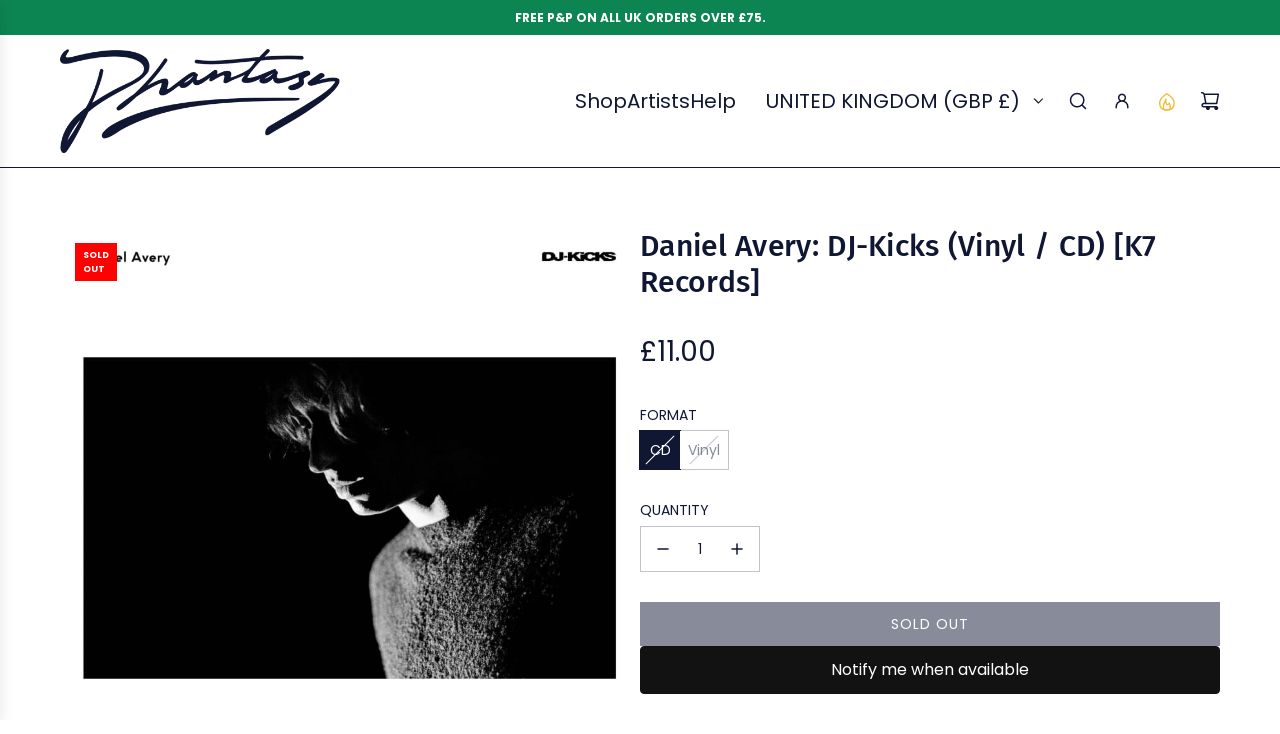

--- FILE ---
content_type: text/html; charset=utf-8
request_url: https://shop.phantasysound.co.uk/products/daniel-avery-dj-kicks-cd-k7-records
body_size: 68977
content:
<!doctype html>
<html class="no-js" lang="en">
<head>
  <!-- Basic page needs ================================================== -->
  <meta charset="utf-8"><meta http-equiv="X-UA-Compatible" content="IE=edge"><link rel="preconnect" href="https://fonts.shopifycdn.com" crossorigin><link href="//shop.phantasysound.co.uk/cdn/shop/t/38/assets/swiper-bundle.min.css?v=127370101718424465871741698056" rel="stylesheet" type="text/css" media="all" />
  <link href="//shop.phantasysound.co.uk/cdn/shop/t/38/assets/photoswipe.min.css?v=165459975419098386681741698057" rel="stylesheet" type="text/css" media="all" />
  <link href="//shop.phantasysound.co.uk/cdn/shop/t/38/assets/theme.min.css?v=69547489316746713911741698057" rel="stylesheet" type="text/css" media="all" />
  <link href="//shop.phantasysound.co.uk/cdn/shop/t/38/assets/custom.css?v=102493421877365237651741698057" rel="stylesheet" type="text/css" media="all" />

  

    <link rel="preload" as="font" href="//shop.phantasysound.co.uk/cdn/fonts/fira_sans/firasans_n5.79552cf8367e3a638e44238b675dd4700f65828b.woff2" type="font/woff2" crossorigin>
    

    <link rel="preload" as="font" href="//shop.phantasysound.co.uk/cdn/fonts/poppins/poppins_n4.0ba78fa5af9b0e1a374041b3ceaadf0a43b41362.woff2" type="font/woff2" crossorigin>
    
<!-- Title and description ================================================== -->
  <title>
    Daniel Avery: DJ-Kicks (Vinyl / CD) [K7 Records] &ndash; Phantasy
  </title>

  
    <meta name="description" content="Daniel Avery&#39;s brand new DJ-Kicks mix is out now on CD (£10) or Vinyl (£16). Featuring two new tracks from Daniel Avery. We ship worldwide.">
  

  <!-- Helpers ================================================== -->
  <!-- /snippets/social-meta-tags.liquid -->


<meta property="og:site_name" content="Phantasy">
<meta property="og:url" content="https://shop.phantasysound.co.uk/products/daniel-avery-dj-kicks-cd-k7-records">
<meta property="og:title" content="Daniel Avery: DJ-Kicks (Vinyl / CD) [K7 Records]">
<meta property="og:type" content="product">
<meta property="og:description" content="Daniel Avery&#39;s brand new DJ-Kicks mix is out now on CD (£10) or Vinyl (£16). Featuring two new tracks from Daniel Avery. We ship worldwide.">

  <meta property="og:price:amount" content="11.00">
  <meta property="og:price:currency" content="GBP">

<meta property="og:image" content="http://shop.phantasysound.co.uk/cdn/shop/products/daniel-avery-dj-kicks-vinyl-cd-k7-records-phantasy-sound-black-white-monochrome_938.jpg?v=1558855586">
<meta property="og:image:alt" content="Daniel Avery: DJ-Kicks (Vinyl / CD) [K7 Records] - CD">
<meta property="og:image:secure_url" content="https://shop.phantasysound.co.uk/cdn/shop/products/daniel-avery-dj-kicks-vinyl-cd-k7-records-phantasy-sound-black-white-monochrome_938.jpg?v=1558855586">


<meta name="x:card" content="summary_large_image">
<meta name="x:title" content="Daniel Avery: DJ-Kicks (Vinyl / CD) [K7 Records]">
<meta name="x:description" content="Daniel Avery&#39;s brand new DJ-Kicks mix is out now on CD (£10) or Vinyl (£16). Featuring two new tracks from Daniel Avery. We ship worldwide.">

  <link rel="canonical" href="https://shop.phantasysound.co.uk/products/daniel-avery-dj-kicks-cd-k7-records"/>
  <meta name="viewport" content="width=device-width, initial-scale=1, shrink-to-fit=no">
  <meta name="theme-color" content="#101733">

  <!-- CSS ================================================== -->
  <style>
/*============================================================================
  #Typography
==============================================================================*/






@font-face {
  font-family: "Fira Sans";
  font-weight: 500;
  font-style: normal;
  font-display: swap;
  src: url("//shop.phantasysound.co.uk/cdn/fonts/fira_sans/firasans_n5.79552cf8367e3a638e44238b675dd4700f65828b.woff2") format("woff2"),
       url("//shop.phantasysound.co.uk/cdn/fonts/fira_sans/firasans_n5.25d9c18d6f08e187a1ae61178f0b0b11f90d296a.woff") format("woff");
}

@font-face {
  font-family: Poppins;
  font-weight: 400;
  font-style: normal;
  font-display: swap;
  src: url("//shop.phantasysound.co.uk/cdn/fonts/poppins/poppins_n4.0ba78fa5af9b0e1a374041b3ceaadf0a43b41362.woff2") format("woff2"),
       url("//shop.phantasysound.co.uk/cdn/fonts/poppins/poppins_n4.214741a72ff2596839fc9760ee7a770386cf16ca.woff") format("woff");
}


  @font-face {
  font-family: "Fira Sans";
  font-weight: 700;
  font-style: normal;
  font-display: swap;
  src: url("//shop.phantasysound.co.uk/cdn/fonts/fira_sans/firasans_n7.cc8dbbaa3add99fa3b5746d1e0ac6304aad5a265.woff2") format("woff2"),
       url("//shop.phantasysound.co.uk/cdn/fonts/fira_sans/firasans_n7.ec664a82413800dfe65a9cde8547a4b8bd643b08.woff") format("woff");
}




  @font-face {
  font-family: Poppins;
  font-weight: 700;
  font-style: normal;
  font-display: swap;
  src: url("//shop.phantasysound.co.uk/cdn/fonts/poppins/poppins_n7.56758dcf284489feb014a026f3727f2f20a54626.woff2") format("woff2"),
       url("//shop.phantasysound.co.uk/cdn/fonts/poppins/poppins_n7.f34f55d9b3d3205d2cd6f64955ff4b36f0cfd8da.woff") format("woff");
}




  @font-face {
  font-family: Poppins;
  font-weight: 400;
  font-style: italic;
  font-display: swap;
  src: url("//shop.phantasysound.co.uk/cdn/fonts/poppins/poppins_i4.846ad1e22474f856bd6b81ba4585a60799a9f5d2.woff2") format("woff2"),
       url("//shop.phantasysound.co.uk/cdn/fonts/poppins/poppins_i4.56b43284e8b52fc64c1fd271f289a39e8477e9ec.woff") format("woff");
}




  @font-face {
  font-family: Poppins;
  font-weight: 700;
  font-style: italic;
  font-display: swap;
  src: url("//shop.phantasysound.co.uk/cdn/fonts/poppins/poppins_i7.42fd71da11e9d101e1e6c7932199f925f9eea42d.woff2") format("woff2"),
       url("//shop.phantasysound.co.uk/cdn/fonts/poppins/poppins_i7.ec8499dbd7616004e21155106d13837fff4cf556.woff") format("woff");
}









/*============================================================================
  #General Variables
==============================================================================*/

:root {

  --font-weight-normal: 400;
  --font-weight-bold: 700;
  --font-weight-header-bold: 700;

  --header-font-stack: "Fira Sans", sans-serif;
  --header-font-weight: 500;
  --header-font-style: normal;
  --header-text-size: 30;
  --header-text-size-px: 30px;
  --header-mobile-text-size-px: 22px;

  --header-font-case: uppercase;
  --header-font-size: 20;
  --header-font-size-px: 20px;

  --heading-spacing: 0.01em;
  --heading-line-height: 1.2;
  --heading-font-case: normal;
  --heading-font-stack: FontDrop;

  --body-font-stack: Poppins, sans-serif;
  --body-font-weight: 400;
  --body-font-style: normal;

  --button-font-stack: Poppins, sans-serif;
  --button-font-weight: 400;
  --button-font-style: normal;

  --label-font-stack: Poppins, sans-serif;
  --label-font-weight: 400;
  --label-font-style: normal;
  --label-font-case: uppercase;
  --label-spacing: 0px;

  --navigation-font-stack: , ;
  --navigation-font-weight: ;
  --navigation-font-style: ;
  --navigation-font-letter-spacing: ;

  --base-font-size-int: 14;
  --base-font-size: 14px;

  --body-font-size-12-to-em: 0.86em;
  --body-font-size-16-to-em: 1.14em;
  --body-font-size-22-to-em: 1.57em;
  --body-font-size-28-to-em: 2.0em;
  --body-font-size-36-to-em: 2.57em;

  /* Heading Sizes */

  
  --h1-size: 38px;
  --h2-size: 30px;
  --h3-size: 26px;
  --h4-size: 23px;
  --h5-size: 19px;
  --h6-size: 16px;

  --sale-badge-color: #f26c4f;
  --sold-out-badge-color: #ff0000;
  --custom-badge-color: #494949;
  --preorder-badge-color: #494949;
  --badge-font-color: #fff;

  --primary-btn-text-color: #fff;
  --primary-btn-text-color-opacity50: rgba(255, 255, 255, 0.5);
  --primary-btn-bg-color: #101733;
  --primary-btn-bg-color-opacity50: rgba(16, 23, 51, 0.5);

  --button-text-case: uppercase;
  --button-font-size: 14;
  --button-font-size-px: 14px;
  --button-text-spacing-px: 1px;

  
    --text-line-clamp: none;
  

  

  --text-color: #101733;
  --text-color-lighten5: #162046;
  --text-color-lighten70: #bec7ea;
  --text-color-transparent05: rgba(16, 23, 51, 0.05);
  --text-color-transparent10: rgba(16, 23, 51, 0.1);
  --text-color-transparent15: rgba(16, 23, 51, 0.15);
  --text-color-transparent25: rgba(16, 23, 51, 0.25);
  --text-color-transparent30: rgba(16, 23, 51, 0.3);
  --text-color-transparent40: rgba(16, 23, 51, 0.4);
  --text-color-transparent50: rgba(16, 23, 51, 0.5);
  --text-color-transparent5: rgba(16, 23, 51, 0.5);
  --text-color-transparent6: rgba(16, 23, 51, 0.6);
  --text-color-transparent7: rgba(16, 23, 51, 0.7);
  --text-color-transparent8: rgba(16, 23, 51, 0.8);

  
    --heading-xl-font-size: 28px;
    --heading-l-font-size: 22px;
    --subheading-font-size: 20px;
  

  
    --small-body-font-size: 12px;
  

  --link-color: #101733;
  --on-sale-color: #f26c4f;

  --body-color: #fff;
  --body-color-darken10: #e6e6e6;
  --body-color-transparent00: rgba(255, 255, 255, 0);
  --body-color-transparent40: rgba(255, 255, 255, 0.4);
  --body-color-transparent50: rgba(255, 255, 255, 0.5);
  --body-color-transparent90: rgba(255, 255, 255, 0.9);

  --body-secondary-color: #f8f8f8;
  --body-secondary-color-transparent00: rgba(248, 248, 248, 0);
  --body-secondary-color-darken05: #ebebeb;

  --color-primary-background: #fff;
  --color-primary-background-rgb: 255, 255, 255;
  --color-secondary-background: #f8f8f8;

  --border-color: rgba(16, 23, 51, 0.25);
  --link-border-color: rgba(16, 23, 51, 0.5);
  --border-color-darken10: #04050c;
  --view-in-space-button-background: #eceef9;

  --header-color: #fff;
  --header-color-darken5: #f2f2f2;

  --header-border-color: #101733;

  --announcement-text-size: 12px;
  --announcement-text-spacing: 0px;

  --logo-font-size: 17px;

  --overlay-header-text-color: #FFFFFF;
  --nav-text-color: #101733;
  --nav-text-color-transparent10: rgba(16, 23, 51, 0.1);
  --nav-text-color-transparent30: rgba(16, 23, 51, 0.3);
  --nav-text-hover: #BEBEBE;

  --color-scheme-light-background: #f1f2f3;
  --color-scheme-light-background-transparent40: rgba(241, 242, 243, 0.4);
  --color-scheme-light-background-transparent50: rgba(241, 242, 243, 0.5);
  --color-scheme-light-background-lighten5: #ffffff;
  --color-scheme-light-background-rgb: 241, 242, 243;
  --color-scheme-light-text: #242424;
  --color-scheme-light-text-transparent10: rgba(36, 36, 36, 0.1);
  --color-scheme-light-text-transparent25: rgba(36, 36, 36, 0.25);
  --color-scheme-light-text-transparent40: rgba(36, 36, 36, 0.4);
  --color-scheme-light-text-transparent50: rgba(36, 36, 36, 0.5);
  --color-scheme-light-text-transparent60: rgba(36, 36, 36, 0.6);

  --color-scheme-feature-background: #101733;
  --color-scheme-feature-background-transparent40: rgba(16, 23, 51, 0.4);
  --color-scheme-feature-background-transparent50: rgba(16, 23, 51, 0.5);
  --color-scheme-feature-background-lighten5: #162046;
  --color-scheme-feature-background-rgb: 16, 23, 51;
  --color-scheme-feature-text: #fff;
  --color-scheme-feature-text-transparent10: rgba(255, 255, 255, 0.1);
  --color-scheme-feature-text-transparent25: rgba(255, 255, 255, 0.25);
  --color-scheme-feature-text-transparent40: rgba(255, 255, 255, 0.4);
  --color-scheme-feature-text-transparent50: rgba(255, 255, 255, 0.5);
  --color-scheme-feature-text-transparent60: rgba(255, 255, 255, 0.6);

  --homepage-sections-accent-secondary-color-transparent60: rgba(255, 255, 255, 0.6);

  --color-scheme-dark-background: #101733;
  --color-scheme-dark-background-transparent40: rgba(16, 23, 51, 0.4);
  --color-scheme-dark-background-transparent50: rgba(16, 23, 51, 0.5);
  --color-scheme-dark-background-rgb: 16, 23, 51;
  --color-scheme-dark-text: #fff;
  --color-scheme-dark-text-transparent10: rgba(255, 255, 255, 0.1);
  --color-scheme-dark-text-transparent25: rgba(255, 255, 255, 0.25);
  --color-scheme-dark-text-transparent40: rgba(255, 255, 255, 0.4);
  --color-scheme-dark-text-transparent50: rgba(255, 255, 255, 0.5);
  --color-scheme-dark-text-transparent60: rgba(255, 255, 255, 0.6);

  --filter-bg-color: rgba(16, 23, 51, 0.1);

  --menu-drawer-color: #fff;
  --menu-drawer-color-darken5: #f2f2f2;
  --menu-drawer-text-color: #101733;
  --menu-drawer-text-color-transparent10: rgba(16, 23, 51, 0.1);
  --menu-drawer-text-color-transparent30: rgba(16, 23, 51, 0.3);
  --menu-drawer-border-color: rgba(16, 23, 51, 0.25);
  --menu-drawer-text-hover-color: #101733;

  --cart-drawer-color: #fff;
  --cart-drawer-color-transparent50: rgba(255, 255, 255, 0.5);
  --cart-drawer-text-color: #101733;
  --cart-drawer-text-color-transparent10: rgba(16, 23, 51, 0.1);
  --cart-drawer-text-color-transparent25: rgba(16, 23, 51, 0.25);
  --cart-drawer-text-color-transparent40: rgba(16, 23, 51, 0.4);
  --cart-drawer-text-color-transparent50: rgba(16, 23, 51, 0.5);
  --cart-drawer-text-color-transparent70: rgba(16, 23, 51, 0.7);
  --cart-drawer-text-color-lighten10: #1c295a;
  --cart-drawer-border-color: rgba(16, 23, 51, 0.25);

  --success-color: #28a745;
  --error-color: #DC3545;
  --warning-color: #EB9247;

  /* Shop Pay Installments variables */
  --color-body: #f8f8f8;
  --color-bg: #f8f8f8;

  /* Checkbox */
  --checkbox-size: 16px;
  --inline-icon-size: 16px;
  --line-height-base: 1.6;

  /* Grid spacing */
  --grid-spacing: 10px;
  
    --grid-spacing-tight: 10px;
  
}
</style>


  <style data-shopify>
    *,
    *::before,
    *::after {
      box-sizing: inherit;
    }

    html {
      box-sizing: border-box;
      background-color: var(--body-color);
      height: 100%;
      margin: 0;
    }

    body {
      background-color: var(--body-color);
      min-height: 100%;
      margin: 0;
      display: grid;
      grid-template-rows: auto auto 1fr auto;
      grid-template-columns: 100%;
      overflow-x: hidden;
    }

    .sr-only {
      position: absolute;
      width: 1px;
      height: 1px;
      padding: 0;
      margin: -1px;
      overflow: hidden;
      clip: rect(0, 0, 0, 0);
      border: 0;
    }

    .sr-only-focusable:active, .sr-only-focusable:focus {
      position: static;
      width: auto;
      height: auto;
      margin: 0;
      overflow: visible;
      clip: auto;
    }
  </style>

  <!-- Header hook for plugins ================================================== -->
  <script>window.performance && window.performance.mark && window.performance.mark('shopify.content_for_header.start');</script><meta name="google-site-verification" content="7NoR90RJwT1Ls-EspgIWmcTBznujourmXOOb7tB8zXU">
<meta name="google-site-verification" content="zRoArc0dhjMnmJxx1bX026fh2_Iu_Vm97zAmYNDzZnQ">
<meta id="shopify-digital-wallet" name="shopify-digital-wallet" content="/7057111/digital_wallets/dialog">
<meta name="shopify-checkout-api-token" content="61afc4b604a7ec0be240c20569620c15">
<meta id="in-context-paypal-metadata" data-shop-id="7057111" data-venmo-supported="false" data-environment="production" data-locale="en_US" data-paypal-v4="true" data-currency="GBP">
<link rel="alternate" hreflang="x-default" href="https://shop.phantasysound.co.uk/products/daniel-avery-dj-kicks-cd-k7-records">
<link rel="alternate" hreflang="en" href="https://shop.phantasysound.co.uk/products/daniel-avery-dj-kicks-cd-k7-records">
<link rel="alternate" hreflang="ja" href="https://shop.phantasysound.co.uk/ja/products/daniel-avery-dj-kicks-cd-k7-records">
<link rel="alternate" type="application/json+oembed" href="https://shop.phantasysound.co.uk/products/daniel-avery-dj-kicks-cd-k7-records.oembed">
<script async="async" src="/checkouts/internal/preloads.js?locale=en-GB"></script>
<link rel="preconnect" href="https://shop.app" crossorigin="anonymous">
<script async="async" src="https://shop.app/checkouts/internal/preloads.js?locale=en-GB&shop_id=7057111" crossorigin="anonymous"></script>
<script id="apple-pay-shop-capabilities" type="application/json">{"shopId":7057111,"countryCode":"GB","currencyCode":"GBP","merchantCapabilities":["supports3DS"],"merchantId":"gid:\/\/shopify\/Shop\/7057111","merchantName":"Phantasy","requiredBillingContactFields":["postalAddress","email","phone"],"requiredShippingContactFields":["postalAddress","email","phone"],"shippingType":"shipping","supportedNetworks":["visa","maestro","masterCard","amex","discover","elo"],"total":{"type":"pending","label":"Phantasy","amount":"1.00"},"shopifyPaymentsEnabled":true,"supportsSubscriptions":true}</script>
<script id="shopify-features" type="application/json">{"accessToken":"61afc4b604a7ec0be240c20569620c15","betas":["rich-media-storefront-analytics"],"domain":"shop.phantasysound.co.uk","predictiveSearch":true,"shopId":7057111,"locale":"en"}</script>
<script>var Shopify = Shopify || {};
Shopify.shop = "phantasy-sound.myshopify.com";
Shopify.locale = "en";
Shopify.currency = {"active":"GBP","rate":"1.0"};
Shopify.country = "GB";
Shopify.theme = {"name":"Flow 2025 39.8.0","id":179277398398,"schema_name":"Flow","schema_version":"39.8.0","theme_store_id":801,"role":"main"};
Shopify.theme.handle = "null";
Shopify.theme.style = {"id":null,"handle":null};
Shopify.cdnHost = "shop.phantasysound.co.uk/cdn";
Shopify.routes = Shopify.routes || {};
Shopify.routes.root = "/";</script>
<script type="module">!function(o){(o.Shopify=o.Shopify||{}).modules=!0}(window);</script>
<script>!function(o){function n(){var o=[];function n(){o.push(Array.prototype.slice.apply(arguments))}return n.q=o,n}var t=o.Shopify=o.Shopify||{};t.loadFeatures=n(),t.autoloadFeatures=n()}(window);</script>
<script>
  window.ShopifyPay = window.ShopifyPay || {};
  window.ShopifyPay.apiHost = "shop.app\/pay";
  window.ShopifyPay.redirectState = null;
</script>
<script id="shop-js-analytics" type="application/json">{"pageType":"product"}</script>
<script defer="defer" async type="module" src="//shop.phantasysound.co.uk/cdn/shopifycloud/shop-js/modules/v2/client.init-shop-cart-sync_BdyHc3Nr.en.esm.js"></script>
<script defer="defer" async type="module" src="//shop.phantasysound.co.uk/cdn/shopifycloud/shop-js/modules/v2/chunk.common_Daul8nwZ.esm.js"></script>
<script type="module">
  await import("//shop.phantasysound.co.uk/cdn/shopifycloud/shop-js/modules/v2/client.init-shop-cart-sync_BdyHc3Nr.en.esm.js");
await import("//shop.phantasysound.co.uk/cdn/shopifycloud/shop-js/modules/v2/chunk.common_Daul8nwZ.esm.js");

  window.Shopify.SignInWithShop?.initShopCartSync?.({"fedCMEnabled":true,"windoidEnabled":true});

</script>
<script>
  window.Shopify = window.Shopify || {};
  if (!window.Shopify.featureAssets) window.Shopify.featureAssets = {};
  window.Shopify.featureAssets['shop-js'] = {"shop-cart-sync":["modules/v2/client.shop-cart-sync_QYOiDySF.en.esm.js","modules/v2/chunk.common_Daul8nwZ.esm.js"],"init-fed-cm":["modules/v2/client.init-fed-cm_DchLp9rc.en.esm.js","modules/v2/chunk.common_Daul8nwZ.esm.js"],"shop-button":["modules/v2/client.shop-button_OV7bAJc5.en.esm.js","modules/v2/chunk.common_Daul8nwZ.esm.js"],"init-windoid":["modules/v2/client.init-windoid_DwxFKQ8e.en.esm.js","modules/v2/chunk.common_Daul8nwZ.esm.js"],"shop-cash-offers":["modules/v2/client.shop-cash-offers_DWtL6Bq3.en.esm.js","modules/v2/chunk.common_Daul8nwZ.esm.js","modules/v2/chunk.modal_CQq8HTM6.esm.js"],"shop-toast-manager":["modules/v2/client.shop-toast-manager_CX9r1SjA.en.esm.js","modules/v2/chunk.common_Daul8nwZ.esm.js"],"init-shop-email-lookup-coordinator":["modules/v2/client.init-shop-email-lookup-coordinator_UhKnw74l.en.esm.js","modules/v2/chunk.common_Daul8nwZ.esm.js"],"pay-button":["modules/v2/client.pay-button_DzxNnLDY.en.esm.js","modules/v2/chunk.common_Daul8nwZ.esm.js"],"avatar":["modules/v2/client.avatar_BTnouDA3.en.esm.js"],"init-shop-cart-sync":["modules/v2/client.init-shop-cart-sync_BdyHc3Nr.en.esm.js","modules/v2/chunk.common_Daul8nwZ.esm.js"],"shop-login-button":["modules/v2/client.shop-login-button_D8B466_1.en.esm.js","modules/v2/chunk.common_Daul8nwZ.esm.js","modules/v2/chunk.modal_CQq8HTM6.esm.js"],"init-customer-accounts-sign-up":["modules/v2/client.init-customer-accounts-sign-up_C8fpPm4i.en.esm.js","modules/v2/client.shop-login-button_D8B466_1.en.esm.js","modules/v2/chunk.common_Daul8nwZ.esm.js","modules/v2/chunk.modal_CQq8HTM6.esm.js"],"init-shop-for-new-customer-accounts":["modules/v2/client.init-shop-for-new-customer-accounts_CVTO0Ztu.en.esm.js","modules/v2/client.shop-login-button_D8B466_1.en.esm.js","modules/v2/chunk.common_Daul8nwZ.esm.js","modules/v2/chunk.modal_CQq8HTM6.esm.js"],"init-customer-accounts":["modules/v2/client.init-customer-accounts_dRgKMfrE.en.esm.js","modules/v2/client.shop-login-button_D8B466_1.en.esm.js","modules/v2/chunk.common_Daul8nwZ.esm.js","modules/v2/chunk.modal_CQq8HTM6.esm.js"],"shop-follow-button":["modules/v2/client.shop-follow-button_CkZpjEct.en.esm.js","modules/v2/chunk.common_Daul8nwZ.esm.js","modules/v2/chunk.modal_CQq8HTM6.esm.js"],"lead-capture":["modules/v2/client.lead-capture_BntHBhfp.en.esm.js","modules/v2/chunk.common_Daul8nwZ.esm.js","modules/v2/chunk.modal_CQq8HTM6.esm.js"],"checkout-modal":["modules/v2/client.checkout-modal_CfxcYbTm.en.esm.js","modules/v2/chunk.common_Daul8nwZ.esm.js","modules/v2/chunk.modal_CQq8HTM6.esm.js"],"shop-login":["modules/v2/client.shop-login_Da4GZ2H6.en.esm.js","modules/v2/chunk.common_Daul8nwZ.esm.js","modules/v2/chunk.modal_CQq8HTM6.esm.js"],"payment-terms":["modules/v2/client.payment-terms_MV4M3zvL.en.esm.js","modules/v2/chunk.common_Daul8nwZ.esm.js","modules/v2/chunk.modal_CQq8HTM6.esm.js"]};
</script>
<script>(function() {
  var isLoaded = false;
  function asyncLoad() {
    if (isLoaded) return;
    isLoaded = true;
    var urls = ["https:\/\/dashboard.mailerlite.com\/shopify\/16417\/1203693?shop=phantasy-sound.myshopify.com","https:\/\/s3.eu-west-1.amazonaws.com\/production-klarna-il-shopify-osm\/5a975d06a931ae3d92bf80d338b7cb5d76fc66a1\/phantasy-sound.myshopify.com-1741793737133.js?shop=phantasy-sound.myshopify.com","https:\/\/size-guides.esc-apps-cdn.com\/1744218999-app.phantasy-sound.myshopify.com.js?shop=phantasy-sound.myshopify.com"];
    for (var i = 0; i < urls.length; i++) {
      var s = document.createElement('script');
      s.type = 'text/javascript';
      s.async = true;
      s.src = urls[i];
      var x = document.getElementsByTagName('script')[0];
      x.parentNode.insertBefore(s, x);
    }
  };
  if(window.attachEvent) {
    window.attachEvent('onload', asyncLoad);
  } else {
    window.addEventListener('load', asyncLoad, false);
  }
})();</script>
<script id="__st">var __st={"a":7057111,"offset":0,"reqid":"459e8453-1857-4db8-8c0f-13725a0ee67d-1768994618","pageurl":"shop.phantasysound.co.uk\/products\/daniel-avery-dj-kicks-cd-k7-records","u":"7fd0cd884bdc","p":"product","rtyp":"product","rid":7890221128};</script>
<script>window.ShopifyPaypalV4VisibilityTracking = true;</script>
<script id="captcha-bootstrap">!function(){'use strict';const t='contact',e='account',n='new_comment',o=[[t,t],['blogs',n],['comments',n],[t,'customer']],c=[[e,'customer_login'],[e,'guest_login'],[e,'recover_customer_password'],[e,'create_customer']],r=t=>t.map((([t,e])=>`form[action*='/${t}']:not([data-nocaptcha='true']) input[name='form_type'][value='${e}']`)).join(','),a=t=>()=>t?[...document.querySelectorAll(t)].map((t=>t.form)):[];function s(){const t=[...o],e=r(t);return a(e)}const i='password',u='form_key',d=['recaptcha-v3-token','g-recaptcha-response','h-captcha-response',i],f=()=>{try{return window.sessionStorage}catch{return}},m='__shopify_v',_=t=>t.elements[u];function p(t,e,n=!1){try{const o=window.sessionStorage,c=JSON.parse(o.getItem(e)),{data:r}=function(t){const{data:e,action:n}=t;return t[m]||n?{data:e,action:n}:{data:t,action:n}}(c);for(const[e,n]of Object.entries(r))t.elements[e]&&(t.elements[e].value=n);n&&o.removeItem(e)}catch(o){console.error('form repopulation failed',{error:o})}}const l='form_type',E='cptcha';function T(t){t.dataset[E]=!0}const w=window,h=w.document,L='Shopify',v='ce_forms',y='captcha';let A=!1;((t,e)=>{const n=(g='f06e6c50-85a8-45c8-87d0-21a2b65856fe',I='https://cdn.shopify.com/shopifycloud/storefront-forms-hcaptcha/ce_storefront_forms_captcha_hcaptcha.v1.5.2.iife.js',D={infoText:'Protected by hCaptcha',privacyText:'Privacy',termsText:'Terms'},(t,e,n)=>{const o=w[L][v],c=o.bindForm;if(c)return c(t,g,e,D).then(n);var r;o.q.push([[t,g,e,D],n]),r=I,A||(h.body.append(Object.assign(h.createElement('script'),{id:'captcha-provider',async:!0,src:r})),A=!0)});var g,I,D;w[L]=w[L]||{},w[L][v]=w[L][v]||{},w[L][v].q=[],w[L][y]=w[L][y]||{},w[L][y].protect=function(t,e){n(t,void 0,e),T(t)},Object.freeze(w[L][y]),function(t,e,n,w,h,L){const[v,y,A,g]=function(t,e,n){const i=e?o:[],u=t?c:[],d=[...i,...u],f=r(d),m=r(i),_=r(d.filter((([t,e])=>n.includes(e))));return[a(f),a(m),a(_),s()]}(w,h,L),I=t=>{const e=t.target;return e instanceof HTMLFormElement?e:e&&e.form},D=t=>v().includes(t);t.addEventListener('submit',(t=>{const e=I(t);if(!e)return;const n=D(e)&&!e.dataset.hcaptchaBound&&!e.dataset.recaptchaBound,o=_(e),c=g().includes(e)&&(!o||!o.value);(n||c)&&t.preventDefault(),c&&!n&&(function(t){try{if(!f())return;!function(t){const e=f();if(!e)return;const n=_(t);if(!n)return;const o=n.value;o&&e.removeItem(o)}(t);const e=Array.from(Array(32),(()=>Math.random().toString(36)[2])).join('');!function(t,e){_(t)||t.append(Object.assign(document.createElement('input'),{type:'hidden',name:u})),t.elements[u].value=e}(t,e),function(t,e){const n=f();if(!n)return;const o=[...t.querySelectorAll(`input[type='${i}']`)].map((({name:t})=>t)),c=[...d,...o],r={};for(const[a,s]of new FormData(t).entries())c.includes(a)||(r[a]=s);n.setItem(e,JSON.stringify({[m]:1,action:t.action,data:r}))}(t,e)}catch(e){console.error('failed to persist form',e)}}(e),e.submit())}));const S=(t,e)=>{t&&!t.dataset[E]&&(n(t,e.some((e=>e===t))),T(t))};for(const o of['focusin','change'])t.addEventListener(o,(t=>{const e=I(t);D(e)&&S(e,y())}));const B=e.get('form_key'),M=e.get(l),P=B&&M;t.addEventListener('DOMContentLoaded',(()=>{const t=y();if(P)for(const e of t)e.elements[l].value===M&&p(e,B);[...new Set([...A(),...v().filter((t=>'true'===t.dataset.shopifyCaptcha))])].forEach((e=>S(e,t)))}))}(h,new URLSearchParams(w.location.search),n,t,e,['guest_login'])})(!0,!0)}();</script>
<script integrity="sha256-4kQ18oKyAcykRKYeNunJcIwy7WH5gtpwJnB7kiuLZ1E=" data-source-attribution="shopify.loadfeatures" defer="defer" src="//shop.phantasysound.co.uk/cdn/shopifycloud/storefront/assets/storefront/load_feature-a0a9edcb.js" crossorigin="anonymous"></script>
<script crossorigin="anonymous" defer="defer" src="//shop.phantasysound.co.uk/cdn/shopifycloud/storefront/assets/shopify_pay/storefront-65b4c6d7.js?v=20250812"></script>
<script data-source-attribution="shopify.dynamic_checkout.dynamic.init">var Shopify=Shopify||{};Shopify.PaymentButton=Shopify.PaymentButton||{isStorefrontPortableWallets:!0,init:function(){window.Shopify.PaymentButton.init=function(){};var t=document.createElement("script");t.src="https://shop.phantasysound.co.uk/cdn/shopifycloud/portable-wallets/latest/portable-wallets.en.js",t.type="module",document.head.appendChild(t)}};
</script>
<script data-source-attribution="shopify.dynamic_checkout.buyer_consent">
  function portableWalletsHideBuyerConsent(e){var t=document.getElementById("shopify-buyer-consent"),n=document.getElementById("shopify-subscription-policy-button");t&&n&&(t.classList.add("hidden"),t.setAttribute("aria-hidden","true"),n.removeEventListener("click",e))}function portableWalletsShowBuyerConsent(e){var t=document.getElementById("shopify-buyer-consent"),n=document.getElementById("shopify-subscription-policy-button");t&&n&&(t.classList.remove("hidden"),t.removeAttribute("aria-hidden"),n.addEventListener("click",e))}window.Shopify?.PaymentButton&&(window.Shopify.PaymentButton.hideBuyerConsent=portableWalletsHideBuyerConsent,window.Shopify.PaymentButton.showBuyerConsent=portableWalletsShowBuyerConsent);
</script>
<script>
  function portableWalletsCleanup(e){e&&e.src&&console.error("Failed to load portable wallets script "+e.src);var t=document.querySelectorAll("shopify-accelerated-checkout .shopify-payment-button__skeleton, shopify-accelerated-checkout-cart .wallet-cart-button__skeleton"),e=document.getElementById("shopify-buyer-consent");for(let e=0;e<t.length;e++)t[e].remove();e&&e.remove()}function portableWalletsNotLoadedAsModule(e){e instanceof ErrorEvent&&"string"==typeof e.message&&e.message.includes("import.meta")&&"string"==typeof e.filename&&e.filename.includes("portable-wallets")&&(window.removeEventListener("error",portableWalletsNotLoadedAsModule),window.Shopify.PaymentButton.failedToLoad=e,"loading"===document.readyState?document.addEventListener("DOMContentLoaded",window.Shopify.PaymentButton.init):window.Shopify.PaymentButton.init())}window.addEventListener("error",portableWalletsNotLoadedAsModule);
</script>

<script type="module" src="https://shop.phantasysound.co.uk/cdn/shopifycloud/portable-wallets/latest/portable-wallets.en.js" onError="portableWalletsCleanup(this)" crossorigin="anonymous"></script>
<script nomodule>
  document.addEventListener("DOMContentLoaded", portableWalletsCleanup);
</script>

<script id='scb4127' type='text/javascript' async='' src='https://shop.phantasysound.co.uk/cdn/shopifycloud/privacy-banner/storefront-banner.js'></script><link id="shopify-accelerated-checkout-styles" rel="stylesheet" media="screen" href="https://shop.phantasysound.co.uk/cdn/shopifycloud/portable-wallets/latest/accelerated-checkout-backwards-compat.css" crossorigin="anonymous">
<style id="shopify-accelerated-checkout-cart">
        #shopify-buyer-consent {
  margin-top: 1em;
  display: inline-block;
  width: 100%;
}

#shopify-buyer-consent.hidden {
  display: none;
}

#shopify-subscription-policy-button {
  background: none;
  border: none;
  padding: 0;
  text-decoration: underline;
  font-size: inherit;
  cursor: pointer;
}

#shopify-subscription-policy-button::before {
  box-shadow: none;
}

      </style>

<script>window.performance && window.performance.mark && window.performance.mark('shopify.content_for_header.end');</script>

  <script defer src="//shop.phantasysound.co.uk/cdn/shop/t/38/assets/eventBus.js?v=100401504747444416941741698056"></script>

  <script type="text/javascript">
		window.wetheme = {
			name: 'Flow',
			webcomponentRegistry: {
        registry: {},
				checkScriptLoaded: function(key) {
					return window.wetheme.webcomponentRegistry.registry[key] ? true : false
				},
        register: function(registration) {
            if(!window.wetheme.webcomponentRegistry.checkScriptLoaded(registration.key)) {
              window.wetheme.webcomponentRegistry.registry[registration.key] = registration
            }
        }
      }
    };
	</script>

  

  

  <script>document.documentElement.className = document.documentElement.className.replace('no-js', 'js');</script>
<!-- BEGIN app block: shopify://apps/consentmo-gdpr/blocks/gdpr_cookie_consent/4fbe573f-a377-4fea-9801-3ee0858cae41 -->


<!-- END app block --><!-- BEGIN app block: shopify://apps/judge-me-reviews/blocks/judgeme_core/61ccd3b1-a9f2-4160-9fe9-4fec8413e5d8 --><!-- Start of Judge.me Core -->






<link rel="dns-prefetch" href="https://cdnwidget.judge.me">
<link rel="dns-prefetch" href="https://cdn.judge.me">
<link rel="dns-prefetch" href="https://cdn1.judge.me">
<link rel="dns-prefetch" href="https://api.judge.me">

<script data-cfasync='false' class='jdgm-settings-script'>window.jdgmSettings={"pagination":5,"disable_web_reviews":false,"badge_no_review_text":"No reviews","badge_n_reviews_text":"{{ n }} review/reviews","hide_badge_preview_if_no_reviews":true,"badge_hide_text":false,"enforce_center_preview_badge":false,"widget_title":"Customer Reviews","widget_open_form_text":"Write a review","widget_close_form_text":"Cancel review","widget_refresh_page_text":"Refresh page","widget_summary_text":"Based on {{ number_of_reviews }} review/reviews","widget_no_review_text":"Be the first to write a review","widget_name_field_text":"Display name","widget_verified_name_field_text":"Verified Name (public)","widget_name_placeholder_text":"Display name","widget_required_field_error_text":"This field is required.","widget_email_field_text":"Email address","widget_verified_email_field_text":"Verified Email (private, can not be edited)","widget_email_placeholder_text":"Your email address","widget_email_field_error_text":"Please enter a valid email address.","widget_rating_field_text":"Rating","widget_review_title_field_text":"Review Title","widget_review_title_placeholder_text":"Give your review a title","widget_review_body_field_text":"Review content","widget_review_body_placeholder_text":"Start writing here...","widget_pictures_field_text":"Picture/Video (optional)","widget_submit_review_text":"Submit Review","widget_submit_verified_review_text":"Submit Verified Review","widget_submit_success_msg_with_auto_publish":"Thank you! Please refresh the page in a few moments to see your review. You can remove or edit your review by logging into \u003ca href='https://judge.me/login' target='_blank' rel='nofollow noopener'\u003eJudge.me\u003c/a\u003e","widget_submit_success_msg_no_auto_publish":"Thank you! Your review will be published as soon as it is approved by the shop admin. You can remove or edit your review by logging into \u003ca href='https://judge.me/login' target='_blank' rel='nofollow noopener'\u003eJudge.me\u003c/a\u003e","widget_show_default_reviews_out_of_total_text":"Showing {{ n_reviews_shown }} out of {{ n_reviews }} reviews.","widget_show_all_link_text":"Show all","widget_show_less_link_text":"Show less","widget_author_said_text":"{{ reviewer_name }} said:","widget_days_text":"{{ n }} days ago","widget_weeks_text":"{{ n }} week/weeks ago","widget_months_text":"{{ n }} month/months ago","widget_years_text":"{{ n }} year/years ago","widget_yesterday_text":"Yesterday","widget_today_text":"Today","widget_replied_text":"\u003e\u003e {{ shop_name }} replied:","widget_read_more_text":"Read more","widget_reviewer_name_as_initial":"","widget_rating_filter_color":"#fbcd0a","widget_rating_filter_see_all_text":"See all reviews","widget_sorting_most_recent_text":"Most Recent","widget_sorting_highest_rating_text":"Highest Rating","widget_sorting_lowest_rating_text":"Lowest Rating","widget_sorting_with_pictures_text":"Only Pictures","widget_sorting_most_helpful_text":"Most Helpful","widget_open_question_form_text":"Ask a question","widget_reviews_subtab_text":"Reviews","widget_questions_subtab_text":"Questions","widget_question_label_text":"Question","widget_answer_label_text":"Answer","widget_question_placeholder_text":"Write your question here","widget_submit_question_text":"Submit Question","widget_question_submit_success_text":"Thank you for your question! We will notify you once it gets answered.","verified_badge_text":"Verified","verified_badge_bg_color":"","verified_badge_text_color":"","verified_badge_placement":"left-of-reviewer-name","widget_review_max_height":"","widget_hide_border":false,"widget_social_share":false,"widget_thumb":false,"widget_review_location_show":false,"widget_location_format":"","all_reviews_include_out_of_store_products":true,"all_reviews_out_of_store_text":"(out of store)","all_reviews_pagination":100,"all_reviews_product_name_prefix_text":"about","enable_review_pictures":true,"enable_question_anwser":false,"widget_theme":"default","review_date_format":"mm/dd/yyyy","default_sort_method":"most-recent","widget_product_reviews_subtab_text":"Product Reviews","widget_shop_reviews_subtab_text":"Shop Reviews","widget_other_products_reviews_text":"Reviews for other products","widget_store_reviews_subtab_text":"Store reviews","widget_no_store_reviews_text":"This store hasn't received any reviews yet","widget_web_restriction_product_reviews_text":"This product hasn't received any reviews yet","widget_no_items_text":"No items found","widget_show_more_text":"Show more","widget_write_a_store_review_text":"Write a Store Review","widget_other_languages_heading":"Reviews in Other Languages","widget_translate_review_text":"Translate review to {{ language }}","widget_translating_review_text":"Translating...","widget_show_original_translation_text":"Show original ({{ language }})","widget_translate_review_failed_text":"Review couldn't be translated.","widget_translate_review_retry_text":"Retry","widget_translate_review_try_again_later_text":"Try again later","show_product_url_for_grouped_product":false,"widget_sorting_pictures_first_text":"Pictures First","show_pictures_on_all_rev_page_mobile":false,"show_pictures_on_all_rev_page_desktop":false,"floating_tab_hide_mobile_install_preference":false,"floating_tab_button_name":"★ Reviews","floating_tab_title":"Let customers speak for us","floating_tab_button_color":"","floating_tab_button_background_color":"","floating_tab_url":"","floating_tab_url_enabled":false,"floating_tab_tab_style":"text","all_reviews_text_badge_text":"Customers rate us {{ shop.metafields.judgeme.all_reviews_rating | round: 1 }}/5 based on {{ shop.metafields.judgeme.all_reviews_count }} reviews.","all_reviews_text_badge_text_branded_style":"{{ shop.metafields.judgeme.all_reviews_rating | round: 1 }} out of 5 stars based on {{ shop.metafields.judgeme.all_reviews_count }} reviews","is_all_reviews_text_badge_a_link":false,"show_stars_for_all_reviews_text_badge":false,"all_reviews_text_badge_url":"","all_reviews_text_style":"branded","all_reviews_text_color_style":"judgeme_brand_color","all_reviews_text_color":"#108474","all_reviews_text_show_jm_brand":false,"featured_carousel_show_header":true,"featured_carousel_title":"What people are saying","testimonials_carousel_title":"Customers are saying","videos_carousel_title":"Real customer stories","cards_carousel_title":"Customers are saying","featured_carousel_count_text":"from {{ n }} reviews","featured_carousel_add_link_to_all_reviews_page":false,"featured_carousel_url":"","featured_carousel_show_images":true,"featured_carousel_autoslide_interval":5,"featured_carousel_arrows_on_the_sides":false,"featured_carousel_height":250,"featured_carousel_width":80,"featured_carousel_image_size":0,"featured_carousel_image_height":250,"featured_carousel_arrow_color":"#eeeeee","verified_count_badge_style":"branded","verified_count_badge_orientation":"horizontal","verified_count_badge_color_style":"judgeme_brand_color","verified_count_badge_color":"#108474","is_verified_count_badge_a_link":false,"verified_count_badge_url":"","verified_count_badge_show_jm_brand":true,"widget_rating_preset_default":5,"widget_first_sub_tab":"product-reviews","widget_show_histogram":true,"widget_histogram_use_custom_color":false,"widget_pagination_use_custom_color":false,"widget_star_use_custom_color":false,"widget_verified_badge_use_custom_color":false,"widget_write_review_use_custom_color":false,"picture_reminder_submit_button":"Upload Pictures","enable_review_videos":false,"mute_video_by_default":false,"widget_sorting_videos_first_text":"Videos First","widget_review_pending_text":"Pending","featured_carousel_items_for_large_screen":3,"social_share_options_order":"Facebook,Twitter","remove_microdata_snippet":false,"disable_json_ld":false,"enable_json_ld_products":false,"preview_badge_show_question_text":false,"preview_badge_no_question_text":"No questions","preview_badge_n_question_text":"{{ number_of_questions }} question/questions","qa_badge_show_icon":false,"qa_badge_position":"same-row","remove_judgeme_branding":true,"widget_add_search_bar":false,"widget_search_bar_placeholder":"Search","widget_sorting_verified_only_text":"Verified only","featured_carousel_theme":"default","featured_carousel_show_rating":true,"featured_carousel_show_title":true,"featured_carousel_show_body":true,"featured_carousel_show_date":false,"featured_carousel_show_reviewer":true,"featured_carousel_show_product":false,"featured_carousel_header_background_color":"#108474","featured_carousel_header_text_color":"#ffffff","featured_carousel_name_product_separator":"reviewed","featured_carousel_full_star_background":"#108474","featured_carousel_empty_star_background":"#dadada","featured_carousel_vertical_theme_background":"#f9fafb","featured_carousel_verified_badge_enable":true,"featured_carousel_verified_badge_color":"#108474","featured_carousel_border_style":"round","featured_carousel_review_line_length_limit":3,"featured_carousel_more_reviews_button_text":"Read more reviews","featured_carousel_view_product_button_text":"View product","all_reviews_page_load_reviews_on":"scroll","all_reviews_page_load_more_text":"Load More Reviews","disable_fb_tab_reviews":false,"enable_ajax_cdn_cache":false,"widget_advanced_speed_features":5,"widget_public_name_text":"displayed publicly like","default_reviewer_name":"John Smith","default_reviewer_name_has_non_latin":true,"widget_reviewer_anonymous":"Anonymous","medals_widget_title":"Judge.me Review Medals","medals_widget_background_color":"#f9fafb","medals_widget_position":"footer_all_pages","medals_widget_border_color":"#f9fafb","medals_widget_verified_text_position":"left","medals_widget_use_monochromatic_version":false,"medals_widget_elements_color":"#108474","show_reviewer_avatar":true,"widget_invalid_yt_video_url_error_text":"Not a YouTube video URL","widget_max_length_field_error_text":"Please enter no more than {0} characters.","widget_show_country_flag":false,"widget_show_collected_via_shop_app":true,"widget_verified_by_shop_badge_style":"light","widget_verified_by_shop_text":"Verified by Shop","widget_show_photo_gallery":false,"widget_load_with_code_splitting":true,"widget_ugc_install_preference":false,"widget_ugc_title":"Made by us, Shared by you","widget_ugc_subtitle":"Tag us to see your picture featured in our page","widget_ugc_arrows_color":"#ffffff","widget_ugc_primary_button_text":"Buy Now","widget_ugc_primary_button_background_color":"#108474","widget_ugc_primary_button_text_color":"#ffffff","widget_ugc_primary_button_border_width":"0","widget_ugc_primary_button_border_style":"none","widget_ugc_primary_button_border_color":"#108474","widget_ugc_primary_button_border_radius":"25","widget_ugc_secondary_button_text":"Load More","widget_ugc_secondary_button_background_color":"#ffffff","widget_ugc_secondary_button_text_color":"#108474","widget_ugc_secondary_button_border_width":"2","widget_ugc_secondary_button_border_style":"solid","widget_ugc_secondary_button_border_color":"#108474","widget_ugc_secondary_button_border_radius":"25","widget_ugc_reviews_button_text":"View Reviews","widget_ugc_reviews_button_background_color":"#ffffff","widget_ugc_reviews_button_text_color":"#108474","widget_ugc_reviews_button_border_width":"2","widget_ugc_reviews_button_border_style":"solid","widget_ugc_reviews_button_border_color":"#108474","widget_ugc_reviews_button_border_radius":"25","widget_ugc_reviews_button_link_to":"judgeme-reviews-page","widget_ugc_show_post_date":true,"widget_ugc_max_width":"800","widget_rating_metafield_value_type":true,"widget_primary_color":"#108474","widget_enable_secondary_color":false,"widget_secondary_color":"#edf5f5","widget_summary_average_rating_text":"{{ average_rating }} out of 5","widget_media_grid_title":"Customer photos \u0026 videos","widget_media_grid_see_more_text":"See more","widget_round_style":false,"widget_show_product_medals":true,"widget_verified_by_judgeme_text":"Verified by Judge.me","widget_show_store_medals":true,"widget_verified_by_judgeme_text_in_store_medals":"Verified by Judge.me","widget_media_field_exceed_quantity_message":"Sorry, we can only accept {{ max_media }} for one review.","widget_media_field_exceed_limit_message":"{{ file_name }} is too large, please select a {{ media_type }} less than {{ size_limit }}MB.","widget_review_submitted_text":"Review Submitted!","widget_question_submitted_text":"Question Submitted!","widget_close_form_text_question":"Cancel","widget_write_your_answer_here_text":"Write your answer here","widget_enabled_branded_link":true,"widget_show_collected_by_judgeme":false,"widget_reviewer_name_color":"","widget_write_review_text_color":"","widget_write_review_bg_color":"","widget_collected_by_judgeme_text":"collected by Judge.me","widget_pagination_type":"standard","widget_load_more_text":"Load More","widget_load_more_color":"#108474","widget_full_review_text":"Full Review","widget_read_more_reviews_text":"Read More Reviews","widget_read_questions_text":"Read Questions","widget_questions_and_answers_text":"Questions \u0026 Answers","widget_verified_by_text":"Verified by","widget_verified_text":"Verified","widget_number_of_reviews_text":"{{ number_of_reviews }} reviews","widget_back_button_text":"Back","widget_next_button_text":"Next","widget_custom_forms_filter_button":"Filters","custom_forms_style":"horizontal","widget_show_review_information":false,"how_reviews_are_collected":"How reviews are collected?","widget_show_review_keywords":false,"widget_gdpr_statement":"How we use your data: We'll only contact you about the review you left, and only if necessary. By submitting your review, you agree to Judge.me's \u003ca href='https://judge.me/terms' target='_blank' rel='nofollow noopener'\u003eterms\u003c/a\u003e, \u003ca href='https://judge.me/privacy' target='_blank' rel='nofollow noopener'\u003eprivacy\u003c/a\u003e and \u003ca href='https://judge.me/content-policy' target='_blank' rel='nofollow noopener'\u003econtent\u003c/a\u003e policies.","widget_multilingual_sorting_enabled":false,"widget_translate_review_content_enabled":false,"widget_translate_review_content_method":"manual","popup_widget_review_selection":"automatically_with_pictures","popup_widget_round_border_style":true,"popup_widget_show_title":true,"popup_widget_show_body":true,"popup_widget_show_reviewer":false,"popup_widget_show_product":true,"popup_widget_show_pictures":true,"popup_widget_use_review_picture":true,"popup_widget_show_on_home_page":true,"popup_widget_show_on_product_page":true,"popup_widget_show_on_collection_page":true,"popup_widget_show_on_cart_page":true,"popup_widget_position":"bottom_left","popup_widget_first_review_delay":5,"popup_widget_duration":5,"popup_widget_interval":5,"popup_widget_review_count":5,"popup_widget_hide_on_mobile":true,"review_snippet_widget_round_border_style":true,"review_snippet_widget_card_color":"#FFFFFF","review_snippet_widget_slider_arrows_background_color":"#FFFFFF","review_snippet_widget_slider_arrows_color":"#000000","review_snippet_widget_star_color":"#108474","show_product_variant":false,"all_reviews_product_variant_label_text":"Variant: ","widget_show_verified_branding":true,"widget_ai_summary_title":"Customers say","widget_ai_summary_disclaimer":"AI-powered review summary based on recent customer reviews","widget_show_ai_summary":false,"widget_show_ai_summary_bg":false,"widget_show_review_title_input":true,"redirect_reviewers_invited_via_email":"external_form","request_store_review_after_product_review":false,"request_review_other_products_in_order":false,"review_form_color_scheme":"default","review_form_corner_style":"square","review_form_star_color":{},"review_form_text_color":"#333333","review_form_background_color":"#ffffff","review_form_field_background_color":"#fafafa","review_form_button_color":{},"review_form_button_text_color":"#ffffff","review_form_modal_overlay_color":"#000000","review_content_screen_title_text":"How would you rate this product?","review_content_introduction_text":"We would love it if you would share a bit about your experience.","store_review_form_title_text":"How would you rate this store?","store_review_form_introduction_text":"We would love it if you would share a bit about your experience.","show_review_guidance_text":true,"one_star_review_guidance_text":"Poor","five_star_review_guidance_text":"Great","customer_information_screen_title_text":"About you","customer_information_introduction_text":"Please tell us more about you.","custom_questions_screen_title_text":"Your experience in more detail","custom_questions_introduction_text":"Here are a few questions to help us understand more about your experience.","review_submitted_screen_title_text":"Thanks for your review!","review_submitted_screen_thank_you_text":"We are processing it and it will appear on the store soon.","review_submitted_screen_email_verification_text":"Please confirm your email by clicking the link we just sent you. This helps us keep reviews authentic.","review_submitted_request_store_review_text":"Would you like to share your experience of shopping with us?","review_submitted_review_other_products_text":"Would you like to review these products?","store_review_screen_title_text":"Would you like to share your experience of shopping with us?","store_review_introduction_text":"We value your feedback and use it to improve. Please share any thoughts or suggestions you have.","reviewer_media_screen_title_picture_text":"Share a picture","reviewer_media_introduction_picture_text":"Upload a photo to support your review.","reviewer_media_screen_title_video_text":"Share a video","reviewer_media_introduction_video_text":"Upload a video to support your review.","reviewer_media_screen_title_picture_or_video_text":"Share a picture or video","reviewer_media_introduction_picture_or_video_text":"Upload a photo or video to support your review.","reviewer_media_youtube_url_text":"Paste your Youtube URL here","advanced_settings_next_step_button_text":"Next","advanced_settings_close_review_button_text":"Close","modal_write_review_flow":false,"write_review_flow_required_text":"Required","write_review_flow_privacy_message_text":"We respect your privacy.","write_review_flow_anonymous_text":"Post review as anonymous","write_review_flow_visibility_text":"This won't be visible to other customers.","write_review_flow_multiple_selection_help_text":"Select as many as you like","write_review_flow_single_selection_help_text":"Select one option","write_review_flow_required_field_error_text":"This field is required","write_review_flow_invalid_email_error_text":"Please enter a valid email address","write_review_flow_max_length_error_text":"Max. {{ max_length }} characters.","write_review_flow_media_upload_text":"\u003cb\u003eClick to upload\u003c/b\u003e or drag and drop","write_review_flow_gdpr_statement":"We'll only contact you about your review if necessary. By submitting your review, you agree to our \u003ca href='https://judge.me/terms' target='_blank' rel='nofollow noopener'\u003eterms and conditions\u003c/a\u003e and \u003ca href='https://judge.me/privacy' target='_blank' rel='nofollow noopener'\u003eprivacy policy\u003c/a\u003e.","rating_only_reviews_enabled":false,"show_negative_reviews_help_screen":false,"new_review_flow_help_screen_rating_threshold":3,"negative_review_resolution_screen_title_text":"Tell us more","negative_review_resolution_text":"Your experience matters to us. If there were issues with your purchase, we're here to help. Feel free to reach out to us, we'd love the opportunity to make things right.","negative_review_resolution_button_text":"Contact us","negative_review_resolution_proceed_with_review_text":"Leave a review","negative_review_resolution_subject":"Issue with purchase from {{ shop_name }}.{{ order_name }}","preview_badge_collection_page_install_status":false,"widget_review_custom_css":"","preview_badge_custom_css":"","preview_badge_stars_count":"5-stars","featured_carousel_custom_css":"","floating_tab_custom_css":"","all_reviews_widget_custom_css":"","medals_widget_custom_css":"","verified_badge_custom_css":"","all_reviews_text_custom_css":"","transparency_badges_collected_via_store_invite":false,"transparency_badges_from_another_provider":false,"transparency_badges_collected_from_store_visitor":false,"transparency_badges_collected_by_verified_review_provider":false,"transparency_badges_earned_reward":false,"transparency_badges_collected_via_store_invite_text":"Review collected via store invitation","transparency_badges_from_another_provider_text":"Review collected from another provider","transparency_badges_collected_from_store_visitor_text":"Review collected from a store visitor","transparency_badges_written_in_google_text":"Review written in Google","transparency_badges_written_in_etsy_text":"Review written in Etsy","transparency_badges_written_in_shop_app_text":"Review written in Shop App","transparency_badges_earned_reward_text":"Review earned a reward for future purchase","product_review_widget_per_page":10,"widget_store_review_label_text":"Review about the store","checkout_comment_extension_title_on_product_page":"Customer Comments","checkout_comment_extension_num_latest_comment_show":5,"checkout_comment_extension_format":"name_and_timestamp","checkout_comment_customer_name":"last_initial","checkout_comment_comment_notification":true,"preview_badge_collection_page_install_preference":false,"preview_badge_home_page_install_preference":false,"preview_badge_product_page_install_preference":false,"review_widget_install_preference":"","review_carousel_install_preference":false,"floating_reviews_tab_install_preference":"none","verified_reviews_count_badge_install_preference":false,"all_reviews_text_install_preference":false,"review_widget_best_location":false,"judgeme_medals_install_preference":false,"review_widget_revamp_enabled":false,"review_widget_qna_enabled":false,"review_widget_header_theme":"minimal","review_widget_widget_title_enabled":true,"review_widget_header_text_size":"medium","review_widget_header_text_weight":"regular","review_widget_average_rating_style":"compact","review_widget_bar_chart_enabled":true,"review_widget_bar_chart_type":"numbers","review_widget_bar_chart_style":"standard","review_widget_expanded_media_gallery_enabled":false,"review_widget_reviews_section_theme":"standard","review_widget_image_style":"thumbnails","review_widget_review_image_ratio":"square","review_widget_stars_size":"medium","review_widget_verified_badge":"standard_text","review_widget_review_title_text_size":"medium","review_widget_review_text_size":"medium","review_widget_review_text_length":"medium","review_widget_number_of_columns_desktop":3,"review_widget_carousel_transition_speed":5,"review_widget_custom_questions_answers_display":"always","review_widget_button_text_color":"#FFFFFF","review_widget_text_color":"#000000","review_widget_lighter_text_color":"#7B7B7B","review_widget_corner_styling":"soft","review_widget_review_word_singular":"review","review_widget_review_word_plural":"reviews","review_widget_voting_label":"Helpful?","review_widget_shop_reply_label":"Reply from {{ shop_name }}:","review_widget_filters_title":"Filters","qna_widget_question_word_singular":"Question","qna_widget_question_word_plural":"Questions","qna_widget_answer_reply_label":"Answer from {{ answerer_name }}:","qna_content_screen_title_text":"Ask a question about this product","qna_widget_question_required_field_error_text":"Please enter your question.","qna_widget_flow_gdpr_statement":"We'll only contact you about your question if necessary. By submitting your question, you agree to our \u003ca href='https://judge.me/terms' target='_blank' rel='nofollow noopener'\u003eterms and conditions\u003c/a\u003e and \u003ca href='https://judge.me/privacy' target='_blank' rel='nofollow noopener'\u003eprivacy policy\u003c/a\u003e.","qna_widget_question_submitted_text":"Thanks for your question!","qna_widget_close_form_text_question":"Close","qna_widget_question_submit_success_text":"We’ll notify you by email when your question is answered.","all_reviews_widget_v2025_enabled":false,"all_reviews_widget_v2025_header_theme":"default","all_reviews_widget_v2025_widget_title_enabled":true,"all_reviews_widget_v2025_header_text_size":"medium","all_reviews_widget_v2025_header_text_weight":"regular","all_reviews_widget_v2025_average_rating_style":"compact","all_reviews_widget_v2025_bar_chart_enabled":true,"all_reviews_widget_v2025_bar_chart_type":"numbers","all_reviews_widget_v2025_bar_chart_style":"standard","all_reviews_widget_v2025_expanded_media_gallery_enabled":false,"all_reviews_widget_v2025_show_store_medals":true,"all_reviews_widget_v2025_show_photo_gallery":true,"all_reviews_widget_v2025_show_review_keywords":false,"all_reviews_widget_v2025_show_ai_summary":false,"all_reviews_widget_v2025_show_ai_summary_bg":false,"all_reviews_widget_v2025_add_search_bar":false,"all_reviews_widget_v2025_default_sort_method":"most-recent","all_reviews_widget_v2025_reviews_per_page":10,"all_reviews_widget_v2025_reviews_section_theme":"default","all_reviews_widget_v2025_image_style":"thumbnails","all_reviews_widget_v2025_review_image_ratio":"square","all_reviews_widget_v2025_stars_size":"medium","all_reviews_widget_v2025_verified_badge":"bold_badge","all_reviews_widget_v2025_review_title_text_size":"medium","all_reviews_widget_v2025_review_text_size":"medium","all_reviews_widget_v2025_review_text_length":"medium","all_reviews_widget_v2025_number_of_columns_desktop":3,"all_reviews_widget_v2025_carousel_transition_speed":5,"all_reviews_widget_v2025_custom_questions_answers_display":"always","all_reviews_widget_v2025_show_product_variant":false,"all_reviews_widget_v2025_show_reviewer_avatar":true,"all_reviews_widget_v2025_reviewer_name_as_initial":"","all_reviews_widget_v2025_review_location_show":false,"all_reviews_widget_v2025_location_format":"","all_reviews_widget_v2025_show_country_flag":false,"all_reviews_widget_v2025_verified_by_shop_badge_style":"light","all_reviews_widget_v2025_social_share":false,"all_reviews_widget_v2025_social_share_options_order":"Facebook,Twitter,LinkedIn,Pinterest","all_reviews_widget_v2025_pagination_type":"standard","all_reviews_widget_v2025_button_text_color":"#FFFFFF","all_reviews_widget_v2025_text_color":"#000000","all_reviews_widget_v2025_lighter_text_color":"#7B7B7B","all_reviews_widget_v2025_corner_styling":"soft","all_reviews_widget_v2025_title":"Customer reviews","all_reviews_widget_v2025_ai_summary_title":"Customers say about this store","all_reviews_widget_v2025_no_review_text":"Be the first to write a review","platform":"shopify","branding_url":"https://app.judge.me/reviews","branding_text":"Powered by Judge.me","locale":"en","reply_name":"Phantasy","widget_version":"3.0","footer":true,"autopublish":true,"review_dates":true,"enable_custom_form":false,"shop_locale":"en","enable_multi_locales_translations":false,"show_review_title_input":true,"review_verification_email_status":"always","can_be_branded":true,"reply_name_text":"Phantasy"};</script> <style class='jdgm-settings-style'>.jdgm-xx{left:0}:root{--jdgm-primary-color: #108474;--jdgm-secondary-color: rgba(16,132,116,0.1);--jdgm-star-color: #108474;--jdgm-write-review-text-color: white;--jdgm-write-review-bg-color: #108474;--jdgm-paginate-color: #108474;--jdgm-border-radius: 0;--jdgm-reviewer-name-color: #108474}.jdgm-histogram__bar-content{background-color:#108474}.jdgm-rev[data-verified-buyer=true] .jdgm-rev__icon.jdgm-rev__icon:after,.jdgm-rev__buyer-badge.jdgm-rev__buyer-badge{color:white;background-color:#108474}.jdgm-review-widget--small .jdgm-gallery.jdgm-gallery .jdgm-gallery__thumbnail-link:nth-child(8) .jdgm-gallery__thumbnail-wrapper.jdgm-gallery__thumbnail-wrapper:before{content:"See more"}@media only screen and (min-width: 768px){.jdgm-gallery.jdgm-gallery .jdgm-gallery__thumbnail-link:nth-child(8) .jdgm-gallery__thumbnail-wrapper.jdgm-gallery__thumbnail-wrapper:before{content:"See more"}}.jdgm-prev-badge[data-average-rating='0.00']{display:none !important}.jdgm-author-all-initials{display:none !important}.jdgm-author-last-initial{display:none !important}.jdgm-rev-widg__title{visibility:hidden}.jdgm-rev-widg__summary-text{visibility:hidden}.jdgm-prev-badge__text{visibility:hidden}.jdgm-rev__prod-link-prefix:before{content:'about'}.jdgm-rev__variant-label:before{content:'Variant: '}.jdgm-rev__out-of-store-text:before{content:'(out of store)'}@media only screen and (min-width: 768px){.jdgm-rev__pics .jdgm-rev_all-rev-page-picture-separator,.jdgm-rev__pics .jdgm-rev__product-picture{display:none}}@media only screen and (max-width: 768px){.jdgm-rev__pics .jdgm-rev_all-rev-page-picture-separator,.jdgm-rev__pics .jdgm-rev__product-picture{display:none}}.jdgm-preview-badge[data-template="product"]{display:none !important}.jdgm-preview-badge[data-template="collection"]{display:none !important}.jdgm-preview-badge[data-template="index"]{display:none !important}.jdgm-review-widget[data-from-snippet="true"]{display:none !important}.jdgm-verified-count-badget[data-from-snippet="true"]{display:none !important}.jdgm-carousel-wrapper[data-from-snippet="true"]{display:none !important}.jdgm-all-reviews-text[data-from-snippet="true"]{display:none !important}.jdgm-medals-section[data-from-snippet="true"]{display:none !important}.jdgm-ugc-media-wrapper[data-from-snippet="true"]{display:none !important}.jdgm-rev__transparency-badge[data-badge-type="review_collected_via_store_invitation"]{display:none !important}.jdgm-rev__transparency-badge[data-badge-type="review_collected_from_another_provider"]{display:none !important}.jdgm-rev__transparency-badge[data-badge-type="review_collected_from_store_visitor"]{display:none !important}.jdgm-rev__transparency-badge[data-badge-type="review_written_in_etsy"]{display:none !important}.jdgm-rev__transparency-badge[data-badge-type="review_written_in_google_business"]{display:none !important}.jdgm-rev__transparency-badge[data-badge-type="review_written_in_shop_app"]{display:none !important}.jdgm-rev__transparency-badge[data-badge-type="review_earned_for_future_purchase"]{display:none !important}.jdgm-review-snippet-widget .jdgm-rev-snippet-widget__cards-container .jdgm-rev-snippet-card{border-radius:8px;background:#fff}.jdgm-review-snippet-widget .jdgm-rev-snippet-widget__cards-container .jdgm-rev-snippet-card__rev-rating .jdgm-star{color:#108474}.jdgm-review-snippet-widget .jdgm-rev-snippet-widget__prev-btn,.jdgm-review-snippet-widget .jdgm-rev-snippet-widget__next-btn{border-radius:50%;background:#fff}.jdgm-review-snippet-widget .jdgm-rev-snippet-widget__prev-btn>svg,.jdgm-review-snippet-widget .jdgm-rev-snippet-widget__next-btn>svg{fill:#000}.jdgm-full-rev-modal.rev-snippet-widget .jm-mfp-container .jm-mfp-content,.jdgm-full-rev-modal.rev-snippet-widget .jm-mfp-container .jdgm-full-rev__icon,.jdgm-full-rev-modal.rev-snippet-widget .jm-mfp-container .jdgm-full-rev__pic-img,.jdgm-full-rev-modal.rev-snippet-widget .jm-mfp-container .jdgm-full-rev__reply{border-radius:8px}.jdgm-full-rev-modal.rev-snippet-widget .jm-mfp-container .jdgm-full-rev[data-verified-buyer="true"] .jdgm-full-rev__icon::after{border-radius:8px}.jdgm-full-rev-modal.rev-snippet-widget .jm-mfp-container .jdgm-full-rev .jdgm-rev__buyer-badge{border-radius:calc( 8px / 2 )}.jdgm-full-rev-modal.rev-snippet-widget .jm-mfp-container .jdgm-full-rev .jdgm-full-rev__replier::before{content:'Phantasy'}.jdgm-full-rev-modal.rev-snippet-widget .jm-mfp-container .jdgm-full-rev .jdgm-full-rev__product-button{border-radius:calc( 8px * 6 )}
</style> <style class='jdgm-settings-style'></style>

  
  
  
  <style class='jdgm-miracle-styles'>
  @-webkit-keyframes jdgm-spin{0%{-webkit-transform:rotate(0deg);-ms-transform:rotate(0deg);transform:rotate(0deg)}100%{-webkit-transform:rotate(359deg);-ms-transform:rotate(359deg);transform:rotate(359deg)}}@keyframes jdgm-spin{0%{-webkit-transform:rotate(0deg);-ms-transform:rotate(0deg);transform:rotate(0deg)}100%{-webkit-transform:rotate(359deg);-ms-transform:rotate(359deg);transform:rotate(359deg)}}@font-face{font-family:'JudgemeStar';src:url("[data-uri]") format("woff");font-weight:normal;font-style:normal}.jdgm-star{font-family:'JudgemeStar';display:inline !important;text-decoration:none !important;padding:0 4px 0 0 !important;margin:0 !important;font-weight:bold;opacity:1;-webkit-font-smoothing:antialiased;-moz-osx-font-smoothing:grayscale}.jdgm-star:hover{opacity:1}.jdgm-star:last-of-type{padding:0 !important}.jdgm-star.jdgm--on:before{content:"\e000"}.jdgm-star.jdgm--off:before{content:"\e001"}.jdgm-star.jdgm--half:before{content:"\e002"}.jdgm-widget *{margin:0;line-height:1.4;-webkit-box-sizing:border-box;-moz-box-sizing:border-box;box-sizing:border-box;-webkit-overflow-scrolling:touch}.jdgm-hidden{display:none !important;visibility:hidden !important}.jdgm-temp-hidden{display:none}.jdgm-spinner{width:40px;height:40px;margin:auto;border-radius:50%;border-top:2px solid #eee;border-right:2px solid #eee;border-bottom:2px solid #eee;border-left:2px solid #ccc;-webkit-animation:jdgm-spin 0.8s infinite linear;animation:jdgm-spin 0.8s infinite linear}.jdgm-spinner:empty{display:block}.jdgm-prev-badge{display:block !important}

</style>


  
  
   


<script data-cfasync='false' class='jdgm-script'>
!function(e){window.jdgm=window.jdgm||{},jdgm.CDN_HOST="https://cdnwidget.judge.me/",jdgm.CDN_HOST_ALT="https://cdn2.judge.me/cdn/widget_frontend/",jdgm.API_HOST="https://api.judge.me/",jdgm.CDN_BASE_URL="https://cdn.shopify.com/extensions/019bdc9e-9889-75cc-9a3d-a887384f20d4/judgeme-extensions-301/assets/",
jdgm.docReady=function(d){(e.attachEvent?"complete"===e.readyState:"loading"!==e.readyState)?
setTimeout(d,0):e.addEventListener("DOMContentLoaded",d)},jdgm.loadCSS=function(d,t,o,a){
!o&&jdgm.loadCSS.requestedUrls.indexOf(d)>=0||(jdgm.loadCSS.requestedUrls.push(d),
(a=e.createElement("link")).rel="stylesheet",a.class="jdgm-stylesheet",a.media="nope!",
a.href=d,a.onload=function(){this.media="all",t&&setTimeout(t)},e.body.appendChild(a))},
jdgm.loadCSS.requestedUrls=[],jdgm.loadJS=function(e,d){var t=new XMLHttpRequest;
t.onreadystatechange=function(){4===t.readyState&&(Function(t.response)(),d&&d(t.response))},
t.open("GET",e),t.onerror=function(){if(e.indexOf(jdgm.CDN_HOST)===0&&jdgm.CDN_HOST_ALT!==jdgm.CDN_HOST){var f=e.replace(jdgm.CDN_HOST,jdgm.CDN_HOST_ALT);jdgm.loadJS(f,d)}},t.send()},jdgm.docReady((function(){(window.jdgmLoadCSS||e.querySelectorAll(
".jdgm-widget, .jdgm-all-reviews-page").length>0)&&(jdgmSettings.widget_load_with_code_splitting?
parseFloat(jdgmSettings.widget_version)>=3?jdgm.loadCSS(jdgm.CDN_HOST+"widget_v3/base.css"):
jdgm.loadCSS(jdgm.CDN_HOST+"widget/base.css"):jdgm.loadCSS(jdgm.CDN_HOST+"shopify_v2.css"),
jdgm.loadJS(jdgm.CDN_HOST+"loa"+"der.js"))}))}(document);
</script>
<noscript><link rel="stylesheet" type="text/css" media="all" href="https://cdnwidget.judge.me/shopify_v2.css"></noscript>

<!-- BEGIN app snippet: theme_fix_tags --><script>
  (function() {
    var jdgmThemeFixes = null;
    if (!jdgmThemeFixes) return;
    var thisThemeFix = jdgmThemeFixes[Shopify.theme.id];
    if (!thisThemeFix) return;

    if (thisThemeFix.html) {
      document.addEventListener("DOMContentLoaded", function() {
        var htmlDiv = document.createElement('div');
        htmlDiv.classList.add('jdgm-theme-fix-html');
        htmlDiv.innerHTML = thisThemeFix.html;
        document.body.append(htmlDiv);
      });
    };

    if (thisThemeFix.css) {
      var styleTag = document.createElement('style');
      styleTag.classList.add('jdgm-theme-fix-style');
      styleTag.innerHTML = thisThemeFix.css;
      document.head.append(styleTag);
    };

    if (thisThemeFix.js) {
      var scriptTag = document.createElement('script');
      scriptTag.classList.add('jdgm-theme-fix-script');
      scriptTag.innerHTML = thisThemeFix.js;
      document.head.append(scriptTag);
    };
  })();
</script>
<!-- END app snippet -->
<!-- End of Judge.me Core -->



<!-- END app block --><script src="https://cdn.shopify.com/extensions/019bdfaa-5e81-7f89-b3e7-85feb0669160/consentmo-gdpr-580/assets/consentmo_cookie_consent.js" type="text/javascript" defer="defer"></script>
<script src="https://cdn.shopify.com/extensions/019bdc9e-9889-75cc-9a3d-a887384f20d4/judgeme-extensions-301/assets/loader.js" type="text/javascript" defer="defer"></script>
<link href="https://monorail-edge.shopifysvc.com" rel="dns-prefetch">
<script>(function(){if ("sendBeacon" in navigator && "performance" in window) {try {var session_token_from_headers = performance.getEntriesByType('navigation')[0].serverTiming.find(x => x.name == '_s').description;} catch {var session_token_from_headers = undefined;}var session_cookie_matches = document.cookie.match(/_shopify_s=([^;]*)/);var session_token_from_cookie = session_cookie_matches && session_cookie_matches.length === 2 ? session_cookie_matches[1] : "";var session_token = session_token_from_headers || session_token_from_cookie || "";function handle_abandonment_event(e) {var entries = performance.getEntries().filter(function(entry) {return /monorail-edge.shopifysvc.com/.test(entry.name);});if (!window.abandonment_tracked && entries.length === 0) {window.abandonment_tracked = true;var currentMs = Date.now();var navigation_start = performance.timing.navigationStart;var payload = {shop_id: 7057111,url: window.location.href,navigation_start,duration: currentMs - navigation_start,session_token,page_type: "product"};window.navigator.sendBeacon("https://monorail-edge.shopifysvc.com/v1/produce", JSON.stringify({schema_id: "online_store_buyer_site_abandonment/1.1",payload: payload,metadata: {event_created_at_ms: currentMs,event_sent_at_ms: currentMs}}));}}window.addEventListener('pagehide', handle_abandonment_event);}}());</script>
<script id="web-pixels-manager-setup">(function e(e,d,r,n,o){if(void 0===o&&(o={}),!Boolean(null===(a=null===(i=window.Shopify)||void 0===i?void 0:i.analytics)||void 0===a?void 0:a.replayQueue)){var i,a;window.Shopify=window.Shopify||{};var t=window.Shopify;t.analytics=t.analytics||{};var s=t.analytics;s.replayQueue=[],s.publish=function(e,d,r){return s.replayQueue.push([e,d,r]),!0};try{self.performance.mark("wpm:start")}catch(e){}var l=function(){var e={modern:/Edge?\/(1{2}[4-9]|1[2-9]\d|[2-9]\d{2}|\d{4,})\.\d+(\.\d+|)|Firefox\/(1{2}[4-9]|1[2-9]\d|[2-9]\d{2}|\d{4,})\.\d+(\.\d+|)|Chrom(ium|e)\/(9{2}|\d{3,})\.\d+(\.\d+|)|(Maci|X1{2}).+ Version\/(15\.\d+|(1[6-9]|[2-9]\d|\d{3,})\.\d+)([,.]\d+|)( \(\w+\)|)( Mobile\/\w+|) Safari\/|Chrome.+OPR\/(9{2}|\d{3,})\.\d+\.\d+|(CPU[ +]OS|iPhone[ +]OS|CPU[ +]iPhone|CPU IPhone OS|CPU iPad OS)[ +]+(15[._]\d+|(1[6-9]|[2-9]\d|\d{3,})[._]\d+)([._]\d+|)|Android:?[ /-](13[3-9]|1[4-9]\d|[2-9]\d{2}|\d{4,})(\.\d+|)(\.\d+|)|Android.+Firefox\/(13[5-9]|1[4-9]\d|[2-9]\d{2}|\d{4,})\.\d+(\.\d+|)|Android.+Chrom(ium|e)\/(13[3-9]|1[4-9]\d|[2-9]\d{2}|\d{4,})\.\d+(\.\d+|)|SamsungBrowser\/([2-9]\d|\d{3,})\.\d+/,legacy:/Edge?\/(1[6-9]|[2-9]\d|\d{3,})\.\d+(\.\d+|)|Firefox\/(5[4-9]|[6-9]\d|\d{3,})\.\d+(\.\d+|)|Chrom(ium|e)\/(5[1-9]|[6-9]\d|\d{3,})\.\d+(\.\d+|)([\d.]+$|.*Safari\/(?![\d.]+ Edge\/[\d.]+$))|(Maci|X1{2}).+ Version\/(10\.\d+|(1[1-9]|[2-9]\d|\d{3,})\.\d+)([,.]\d+|)( \(\w+\)|)( Mobile\/\w+|) Safari\/|Chrome.+OPR\/(3[89]|[4-9]\d|\d{3,})\.\d+\.\d+|(CPU[ +]OS|iPhone[ +]OS|CPU[ +]iPhone|CPU IPhone OS|CPU iPad OS)[ +]+(10[._]\d+|(1[1-9]|[2-9]\d|\d{3,})[._]\d+)([._]\d+|)|Android:?[ /-](13[3-9]|1[4-9]\d|[2-9]\d{2}|\d{4,})(\.\d+|)(\.\d+|)|Mobile Safari.+OPR\/([89]\d|\d{3,})\.\d+\.\d+|Android.+Firefox\/(13[5-9]|1[4-9]\d|[2-9]\d{2}|\d{4,})\.\d+(\.\d+|)|Android.+Chrom(ium|e)\/(13[3-9]|1[4-9]\d|[2-9]\d{2}|\d{4,})\.\d+(\.\d+|)|Android.+(UC? ?Browser|UCWEB|U3)[ /]?(15\.([5-9]|\d{2,})|(1[6-9]|[2-9]\d|\d{3,})\.\d+)\.\d+|SamsungBrowser\/(5\.\d+|([6-9]|\d{2,})\.\d+)|Android.+MQ{2}Browser\/(14(\.(9|\d{2,})|)|(1[5-9]|[2-9]\d|\d{3,})(\.\d+|))(\.\d+|)|K[Aa][Ii]OS\/(3\.\d+|([4-9]|\d{2,})\.\d+)(\.\d+|)/},d=e.modern,r=e.legacy,n=navigator.userAgent;return n.match(d)?"modern":n.match(r)?"legacy":"unknown"}(),u="modern"===l?"modern":"legacy",c=(null!=n?n:{modern:"",legacy:""})[u],f=function(e){return[e.baseUrl,"/wpm","/b",e.hashVersion,"modern"===e.buildTarget?"m":"l",".js"].join("")}({baseUrl:d,hashVersion:r,buildTarget:u}),m=function(e){var d=e.version,r=e.bundleTarget,n=e.surface,o=e.pageUrl,i=e.monorailEndpoint;return{emit:function(e){var a=e.status,t=e.errorMsg,s=(new Date).getTime(),l=JSON.stringify({metadata:{event_sent_at_ms:s},events:[{schema_id:"web_pixels_manager_load/3.1",payload:{version:d,bundle_target:r,page_url:o,status:a,surface:n,error_msg:t},metadata:{event_created_at_ms:s}}]});if(!i)return console&&console.warn&&console.warn("[Web Pixels Manager] No Monorail endpoint provided, skipping logging."),!1;try{return self.navigator.sendBeacon.bind(self.navigator)(i,l)}catch(e){}var u=new XMLHttpRequest;try{return u.open("POST",i,!0),u.setRequestHeader("Content-Type","text/plain"),u.send(l),!0}catch(e){return console&&console.warn&&console.warn("[Web Pixels Manager] Got an unhandled error while logging to Monorail."),!1}}}}({version:r,bundleTarget:l,surface:e.surface,pageUrl:self.location.href,monorailEndpoint:e.monorailEndpoint});try{o.browserTarget=l,function(e){var d=e.src,r=e.async,n=void 0===r||r,o=e.onload,i=e.onerror,a=e.sri,t=e.scriptDataAttributes,s=void 0===t?{}:t,l=document.createElement("script"),u=document.querySelector("head"),c=document.querySelector("body");if(l.async=n,l.src=d,a&&(l.integrity=a,l.crossOrigin="anonymous"),s)for(var f in s)if(Object.prototype.hasOwnProperty.call(s,f))try{l.dataset[f]=s[f]}catch(e){}if(o&&l.addEventListener("load",o),i&&l.addEventListener("error",i),u)u.appendChild(l);else{if(!c)throw new Error("Did not find a head or body element to append the script");c.appendChild(l)}}({src:f,async:!0,onload:function(){if(!function(){var e,d;return Boolean(null===(d=null===(e=window.Shopify)||void 0===e?void 0:e.analytics)||void 0===d?void 0:d.initialized)}()){var d=window.webPixelsManager.init(e)||void 0;if(d){var r=window.Shopify.analytics;r.replayQueue.forEach((function(e){var r=e[0],n=e[1],o=e[2];d.publishCustomEvent(r,n,o)})),r.replayQueue=[],r.publish=d.publishCustomEvent,r.visitor=d.visitor,r.initialized=!0}}},onerror:function(){return m.emit({status:"failed",errorMsg:"".concat(f," has failed to load")})},sri:function(e){var d=/^sha384-[A-Za-z0-9+/=]+$/;return"string"==typeof e&&d.test(e)}(c)?c:"",scriptDataAttributes:o}),m.emit({status:"loading"})}catch(e){m.emit({status:"failed",errorMsg:(null==e?void 0:e.message)||"Unknown error"})}}})({shopId: 7057111,storefrontBaseUrl: "https://shop.phantasysound.co.uk",extensionsBaseUrl: "https://extensions.shopifycdn.com/cdn/shopifycloud/web-pixels-manager",monorailEndpoint: "https://monorail-edge.shopifysvc.com/unstable/produce_batch",surface: "storefront-renderer",enabledBetaFlags: ["2dca8a86"],webPixelsConfigList: [{"id":"1959133566","configuration":"{\"webPixelName\":\"Judge.me\"}","eventPayloadVersion":"v1","runtimeContext":"STRICT","scriptVersion":"34ad157958823915625854214640f0bf","type":"APP","apiClientId":683015,"privacyPurposes":["ANALYTICS"],"dataSharingAdjustments":{"protectedCustomerApprovalScopes":["read_customer_email","read_customer_name","read_customer_personal_data","read_customer_phone"]}},{"id":"1614709118","configuration":"{\"tagID\":\"2613151229556\"}","eventPayloadVersion":"v1","runtimeContext":"STRICT","scriptVersion":"18031546ee651571ed29edbe71a3550b","type":"APP","apiClientId":3009811,"privacyPurposes":["ANALYTICS","MARKETING","SALE_OF_DATA"],"dataSharingAdjustments":{"protectedCustomerApprovalScopes":["read_customer_address","read_customer_email","read_customer_name","read_customer_personal_data","read_customer_phone"]}},{"id":"1607074174","configuration":"{\"accountID\":\"3685\"}","eventPayloadVersion":"v1","runtimeContext":"STRICT","scriptVersion":"b6d5c164c7240717c36e822bed49df75","type":"APP","apiClientId":2713865,"privacyPurposes":["ANALYTICS","MARKETING","SALE_OF_DATA"],"dataSharingAdjustments":{"protectedCustomerApprovalScopes":["read_customer_personal_data"]}},{"id":"830112065","configuration":"{\"config\":\"{\\\"pixel_id\\\":\\\"AW-676174172\\\",\\\"target_country\\\":\\\"GB\\\",\\\"gtag_events\\\":[{\\\"type\\\":\\\"begin_checkout\\\",\\\"action_label\\\":\\\"AW-676174172\\\/7teYCM7qs-wBENyytsIC\\\"},{\\\"type\\\":\\\"search\\\",\\\"action_label\\\":\\\"AW-676174172\\\/rXqhCNHqs-wBENyytsIC\\\"},{\\\"type\\\":\\\"view_item\\\",\\\"action_label\\\":[\\\"AW-676174172\\\/gyK_CMjqs-wBENyytsIC\\\",\\\"MC-1ZXCY3R8YJ\\\"]},{\\\"type\\\":\\\"purchase\\\",\\\"action_label\\\":[\\\"AW-676174172\\\/D0N_CMXqs-wBENyytsIC\\\",\\\"MC-1ZXCY3R8YJ\\\"]},{\\\"type\\\":\\\"page_view\\\",\\\"action_label\\\":[\\\"AW-676174172\\\/hbi8CMLqs-wBENyytsIC\\\",\\\"MC-1ZXCY3R8YJ\\\"]},{\\\"type\\\":\\\"add_payment_info\\\",\\\"action_label\\\":\\\"AW-676174172\\\/TfwmCNTqs-wBENyytsIC\\\"},{\\\"type\\\":\\\"add_to_cart\\\",\\\"action_label\\\":\\\"AW-676174172\\\/zh1-CMvqs-wBENyytsIC\\\"}],\\\"enable_monitoring_mode\\\":false}\"}","eventPayloadVersion":"v1","runtimeContext":"OPEN","scriptVersion":"b2a88bafab3e21179ed38636efcd8a93","type":"APP","apiClientId":1780363,"privacyPurposes":[],"dataSharingAdjustments":{"protectedCustomerApprovalScopes":["read_customer_address","read_customer_email","read_customer_name","read_customer_personal_data","read_customer_phone"]}},{"id":"661979457","configuration":"{\"pixelCode\":\"CHF2H8BC77UEFHEEP8C0\"}","eventPayloadVersion":"v1","runtimeContext":"STRICT","scriptVersion":"22e92c2ad45662f435e4801458fb78cc","type":"APP","apiClientId":4383523,"privacyPurposes":["ANALYTICS","MARKETING","SALE_OF_DATA"],"dataSharingAdjustments":{"protectedCustomerApprovalScopes":["read_customer_address","read_customer_email","read_customer_name","read_customer_personal_data","read_customer_phone"]}},{"id":"329351489","configuration":"{\"pixel_id\":\"623172801135600\",\"pixel_type\":\"facebook_pixel\",\"metaapp_system_user_token\":\"-\"}","eventPayloadVersion":"v1","runtimeContext":"OPEN","scriptVersion":"ca16bc87fe92b6042fbaa3acc2fbdaa6","type":"APP","apiClientId":2329312,"privacyPurposes":["ANALYTICS","MARKETING","SALE_OF_DATA"],"dataSharingAdjustments":{"protectedCustomerApprovalScopes":["read_customer_address","read_customer_email","read_customer_name","read_customer_personal_data","read_customer_phone"]}},{"id":"194969982","eventPayloadVersion":"v1","runtimeContext":"LAX","scriptVersion":"1","type":"CUSTOM","privacyPurposes":["ANALYTICS"],"name":"Google Analytics tag (migrated)"},{"id":"shopify-app-pixel","configuration":"{}","eventPayloadVersion":"v1","runtimeContext":"STRICT","scriptVersion":"0450","apiClientId":"shopify-pixel","type":"APP","privacyPurposes":["ANALYTICS","MARKETING"]},{"id":"shopify-custom-pixel","eventPayloadVersion":"v1","runtimeContext":"LAX","scriptVersion":"0450","apiClientId":"shopify-pixel","type":"CUSTOM","privacyPurposes":["ANALYTICS","MARKETING"]}],isMerchantRequest: false,initData: {"shop":{"name":"Phantasy","paymentSettings":{"currencyCode":"GBP"},"myshopifyDomain":"phantasy-sound.myshopify.com","countryCode":"GB","storefrontUrl":"https:\/\/shop.phantasysound.co.uk"},"customer":null,"cart":null,"checkout":null,"productVariants":[{"price":{"amount":11.0,"currencyCode":"GBP"},"product":{"title":"Daniel Avery: DJ-Kicks (Vinyl \/ CD) [K7 Records]","vendor":"Daniel Avery","id":"7890221128","untranslatedTitle":"Daniel Avery: DJ-Kicks (Vinyl \/ CD) [K7 Records]","url":"\/products\/daniel-avery-dj-kicks-cd-k7-records","type":"CD"},"id":"25804713288","image":{"src":"\/\/shop.phantasysound.co.uk\/cdn\/shop\/products\/daniel-avery-dj-kicks-vinyl-cd-k7-records-phantasy-sound-black-white-monochrome_938.jpg?v=1558855586"},"sku":"K7342CD","title":"CD","untranslatedTitle":"CD"},{"price":{"amount":17.0,"currencyCode":"GBP"},"product":{"title":"Daniel Avery: DJ-Kicks (Vinyl \/ CD) [K7 Records]","vendor":"Daniel Avery","id":"7890221128","untranslatedTitle":"Daniel Avery: DJ-Kicks (Vinyl \/ CD) [K7 Records]","url":"\/products\/daniel-avery-dj-kicks-cd-k7-records","type":"CD"},"id":"25805277640","image":{"src":"\/\/shop.phantasysound.co.uk\/cdn\/shop\/products\/daniel-avery-dj-kicks-vinyl-cd-k7-records-phantasy-sound-black-white-monochrome_938.jpg?v=1558855586"},"sku":"K7343VINYL","title":"Vinyl","untranslatedTitle":"Vinyl"}],"purchasingCompany":null},},"https://shop.phantasysound.co.uk/cdn","fcfee988w5aeb613cpc8e4bc33m6693e112",{"modern":"","legacy":""},{"shopId":"7057111","storefrontBaseUrl":"https:\/\/shop.phantasysound.co.uk","extensionBaseUrl":"https:\/\/extensions.shopifycdn.com\/cdn\/shopifycloud\/web-pixels-manager","surface":"storefront-renderer","enabledBetaFlags":"[\"2dca8a86\"]","isMerchantRequest":"false","hashVersion":"fcfee988w5aeb613cpc8e4bc33m6693e112","publish":"custom","events":"[[\"page_viewed\",{}],[\"product_viewed\",{\"productVariant\":{\"price\":{\"amount\":11.0,\"currencyCode\":\"GBP\"},\"product\":{\"title\":\"Daniel Avery: DJ-Kicks (Vinyl \/ CD) [K7 Records]\",\"vendor\":\"Daniel Avery\",\"id\":\"7890221128\",\"untranslatedTitle\":\"Daniel Avery: DJ-Kicks (Vinyl \/ CD) [K7 Records]\",\"url\":\"\/products\/daniel-avery-dj-kicks-cd-k7-records\",\"type\":\"CD\"},\"id\":\"25804713288\",\"image\":{\"src\":\"\/\/shop.phantasysound.co.uk\/cdn\/shop\/products\/daniel-avery-dj-kicks-vinyl-cd-k7-records-phantasy-sound-black-white-monochrome_938.jpg?v=1558855586\"},\"sku\":\"K7342CD\",\"title\":\"CD\",\"untranslatedTitle\":\"CD\"}}]]"});</script><script>
  window.ShopifyAnalytics = window.ShopifyAnalytics || {};
  window.ShopifyAnalytics.meta = window.ShopifyAnalytics.meta || {};
  window.ShopifyAnalytics.meta.currency = 'GBP';
  var meta = {"product":{"id":7890221128,"gid":"gid:\/\/shopify\/Product\/7890221128","vendor":"Daniel Avery","type":"CD","handle":"daniel-avery-dj-kicks-cd-k7-records","variants":[{"id":25804713288,"price":1100,"name":"Daniel Avery: DJ-Kicks (Vinyl \/ CD) [K7 Records] - CD","public_title":"CD","sku":"K7342CD"},{"id":25805277640,"price":1700,"name":"Daniel Avery: DJ-Kicks (Vinyl \/ CD) [K7 Records] - Vinyl","public_title":"Vinyl","sku":"K7343VINYL"}],"remote":false},"page":{"pageType":"product","resourceType":"product","resourceId":7890221128,"requestId":"459e8453-1857-4db8-8c0f-13725a0ee67d-1768994618"}};
  for (var attr in meta) {
    window.ShopifyAnalytics.meta[attr] = meta[attr];
  }
</script>
<script class="analytics">
  (function () {
    var customDocumentWrite = function(content) {
      var jquery = null;

      if (window.jQuery) {
        jquery = window.jQuery;
      } else if (window.Checkout && window.Checkout.$) {
        jquery = window.Checkout.$;
      }

      if (jquery) {
        jquery('body').append(content);
      }
    };

    var hasLoggedConversion = function(token) {
      if (token) {
        return document.cookie.indexOf('loggedConversion=' + token) !== -1;
      }
      return false;
    }

    var setCookieIfConversion = function(token) {
      if (token) {
        var twoMonthsFromNow = new Date(Date.now());
        twoMonthsFromNow.setMonth(twoMonthsFromNow.getMonth() + 2);

        document.cookie = 'loggedConversion=' + token + '; expires=' + twoMonthsFromNow;
      }
    }

    var trekkie = window.ShopifyAnalytics.lib = window.trekkie = window.trekkie || [];
    if (trekkie.integrations) {
      return;
    }
    trekkie.methods = [
      'identify',
      'page',
      'ready',
      'track',
      'trackForm',
      'trackLink'
    ];
    trekkie.factory = function(method) {
      return function() {
        var args = Array.prototype.slice.call(arguments);
        args.unshift(method);
        trekkie.push(args);
        return trekkie;
      };
    };
    for (var i = 0; i < trekkie.methods.length; i++) {
      var key = trekkie.methods[i];
      trekkie[key] = trekkie.factory(key);
    }
    trekkie.load = function(config) {
      trekkie.config = config || {};
      trekkie.config.initialDocumentCookie = document.cookie;
      var first = document.getElementsByTagName('script')[0];
      var script = document.createElement('script');
      script.type = 'text/javascript';
      script.onerror = function(e) {
        var scriptFallback = document.createElement('script');
        scriptFallback.type = 'text/javascript';
        scriptFallback.onerror = function(error) {
                var Monorail = {
      produce: function produce(monorailDomain, schemaId, payload) {
        var currentMs = new Date().getTime();
        var event = {
          schema_id: schemaId,
          payload: payload,
          metadata: {
            event_created_at_ms: currentMs,
            event_sent_at_ms: currentMs
          }
        };
        return Monorail.sendRequest("https://" + monorailDomain + "/v1/produce", JSON.stringify(event));
      },
      sendRequest: function sendRequest(endpointUrl, payload) {
        // Try the sendBeacon API
        if (window && window.navigator && typeof window.navigator.sendBeacon === 'function' && typeof window.Blob === 'function' && !Monorail.isIos12()) {
          var blobData = new window.Blob([payload], {
            type: 'text/plain'
          });

          if (window.navigator.sendBeacon(endpointUrl, blobData)) {
            return true;
          } // sendBeacon was not successful

        } // XHR beacon

        var xhr = new XMLHttpRequest();

        try {
          xhr.open('POST', endpointUrl);
          xhr.setRequestHeader('Content-Type', 'text/plain');
          xhr.send(payload);
        } catch (e) {
          console.log(e);
        }

        return false;
      },
      isIos12: function isIos12() {
        return window.navigator.userAgent.lastIndexOf('iPhone; CPU iPhone OS 12_') !== -1 || window.navigator.userAgent.lastIndexOf('iPad; CPU OS 12_') !== -1;
      }
    };
    Monorail.produce('monorail-edge.shopifysvc.com',
      'trekkie_storefront_load_errors/1.1',
      {shop_id: 7057111,
      theme_id: 179277398398,
      app_name: "storefront",
      context_url: window.location.href,
      source_url: "//shop.phantasysound.co.uk/cdn/s/trekkie.storefront.cd680fe47e6c39ca5d5df5f0a32d569bc48c0f27.min.js"});

        };
        scriptFallback.async = true;
        scriptFallback.src = '//shop.phantasysound.co.uk/cdn/s/trekkie.storefront.cd680fe47e6c39ca5d5df5f0a32d569bc48c0f27.min.js';
        first.parentNode.insertBefore(scriptFallback, first);
      };
      script.async = true;
      script.src = '//shop.phantasysound.co.uk/cdn/s/trekkie.storefront.cd680fe47e6c39ca5d5df5f0a32d569bc48c0f27.min.js';
      first.parentNode.insertBefore(script, first);
    };
    trekkie.load(
      {"Trekkie":{"appName":"storefront","development":false,"defaultAttributes":{"shopId":7057111,"isMerchantRequest":null,"themeId":179277398398,"themeCityHash":"1844106249403971772","contentLanguage":"en","currency":"GBP","eventMetadataId":"8550e663-7301-45a8-b27c-39c83bf7c59c"},"isServerSideCookieWritingEnabled":true,"monorailRegion":"shop_domain","enabledBetaFlags":["65f19447"]},"Session Attribution":{},"S2S":{"facebookCapiEnabled":true,"source":"trekkie-storefront-renderer","apiClientId":580111}}
    );

    var loaded = false;
    trekkie.ready(function() {
      if (loaded) return;
      loaded = true;

      window.ShopifyAnalytics.lib = window.trekkie;

      var originalDocumentWrite = document.write;
      document.write = customDocumentWrite;
      try { window.ShopifyAnalytics.merchantGoogleAnalytics.call(this); } catch(error) {};
      document.write = originalDocumentWrite;

      window.ShopifyAnalytics.lib.page(null,{"pageType":"product","resourceType":"product","resourceId":7890221128,"requestId":"459e8453-1857-4db8-8c0f-13725a0ee67d-1768994618","shopifyEmitted":true});

      var match = window.location.pathname.match(/checkouts\/(.+)\/(thank_you|post_purchase)/)
      var token = match? match[1]: undefined;
      if (!hasLoggedConversion(token)) {
        setCookieIfConversion(token);
        window.ShopifyAnalytics.lib.track("Viewed Product",{"currency":"GBP","variantId":25804713288,"productId":7890221128,"productGid":"gid:\/\/shopify\/Product\/7890221128","name":"Daniel Avery: DJ-Kicks (Vinyl \/ CD) [K7 Records] - CD","price":"11.00","sku":"K7342CD","brand":"Daniel Avery","variant":"CD","category":"CD","nonInteraction":true,"remote":false},undefined,undefined,{"shopifyEmitted":true});
      window.ShopifyAnalytics.lib.track("monorail:\/\/trekkie_storefront_viewed_product\/1.1",{"currency":"GBP","variantId":25804713288,"productId":7890221128,"productGid":"gid:\/\/shopify\/Product\/7890221128","name":"Daniel Avery: DJ-Kicks (Vinyl \/ CD) [K7 Records] - CD","price":"11.00","sku":"K7342CD","brand":"Daniel Avery","variant":"CD","category":"CD","nonInteraction":true,"remote":false,"referer":"https:\/\/shop.phantasysound.co.uk\/products\/daniel-avery-dj-kicks-cd-k7-records"});
      }
    });


        var eventsListenerScript = document.createElement('script');
        eventsListenerScript.async = true;
        eventsListenerScript.src = "//shop.phantasysound.co.uk/cdn/shopifycloud/storefront/assets/shop_events_listener-3da45d37.js";
        document.getElementsByTagName('head')[0].appendChild(eventsListenerScript);

})();</script>
  <script>
  if (!window.ga || (window.ga && typeof window.ga !== 'function')) {
    window.ga = function ga() {
      (window.ga.q = window.ga.q || []).push(arguments);
      if (window.Shopify && window.Shopify.analytics && typeof window.Shopify.analytics.publish === 'function') {
        window.Shopify.analytics.publish("ga_stub_called", {}, {sendTo: "google_osp_migration"});
      }
      console.error("Shopify's Google Analytics stub called with:", Array.from(arguments), "\nSee https://help.shopify.com/manual/promoting-marketing/pixels/pixel-migration#google for more information.");
    };
    if (window.Shopify && window.Shopify.analytics && typeof window.Shopify.analytics.publish === 'function') {
      window.Shopify.analytics.publish("ga_stub_initialized", {}, {sendTo: "google_osp_migration"});
    }
  }
</script>
<script
  defer
  src="https://shop.phantasysound.co.uk/cdn/shopifycloud/perf-kit/shopify-perf-kit-3.0.4.min.js"
  data-application="storefront-renderer"
  data-shop-id="7057111"
  data-render-region="gcp-us-east1"
  data-page-type="product"
  data-theme-instance-id="179277398398"
  data-theme-name="Flow"
  data-theme-version="39.8.0"
  data-monorail-region="shop_domain"
  data-resource-timing-sampling-rate="10"
  data-shs="true"
  data-shs-beacon="true"
  data-shs-export-with-fetch="true"
  data-shs-logs-sample-rate="1"
  data-shs-beacon-endpoint="https://shop.phantasysound.co.uk/api/collect"
></script>
</head>


<body id="daniel-avery-dj-kicks-vinyl-cd-k7-records" class="template-product page-fade hover-zoom-enabled images-aspect-ratio ">
  <a class="btn skip-to-content-link sr-only" href="#MainContent">
    Skip to content
  </a>

  <noscript><link href="//shop.phantasysound.co.uk/cdn/shop/t/38/assets/swiper-bundle.min.css?v=127370101718424465871741698056" rel="stylesheet" type="text/css" media="all" /></noscript>
  <noscript><link href="//shop.phantasysound.co.uk/cdn/shop/t/38/assets/photoswipe.min.css?v=165459975419098386681741698057" rel="stylesheet" type="text/css" media="all" /></noscript>
  
  	<noscript><link href="//shop.phantasysound.co.uk/cdn/shop/t/38/assets/animate.min.css?v=68297775102622399721741698057" rel="stylesheet" type="text/css" media="all" /></noscript>
  
  <noscript><link href="//shop.phantasysound.co.uk/cdn/shop/t/38/assets/custom.css?v=102493421877365237651741698057" rel="stylesheet" type="text/css" media="all" /></noscript>

  
  <safe-load-scripts class="hidden">
    <script src="//shop.phantasysound.co.uk/cdn/shop/t/38/assets/component-cart-quantity.js?v=70295216213169132451741698057" type="module" defer="defer" data-flow-load-key="component-cart-quantity"></script>
  </safe-load-scripts>
  <safe-load-scripts class="hidden">
    <script src="//shop.phantasysound.co.uk/cdn/shop/t/38/assets/component-cart-update.js?v=38903525079000161031741698056" type="module" defer="defer" data-flow-load-key="component-cart-update"></script>
  </safe-load-scripts>
  

  
  
    <safe-load-scripts class="hidden">
      <script src="//shop.phantasysound.co.uk/cdn/shop/t/38/assets/component-cart-drawer.js?v=65263691251320179841741698056" type="module" defer="defer" data-flow-load-key="component-cart-drawer"></script>
    </safe-load-scripts>
    <safe-load-scripts class="hidden">
      <script src="//shop.phantasysound.co.uk/cdn/shop/t/38/assets/component-cart-update-modal.js?v=86464604851413727601741698057" type="module" defer="defer" data-flow-load-key="component-cart-update-modal"></script>
    </safe-load-scripts>
    
      <safe-load-scripts class="hidden">
        <script src="//shop.phantasysound.co.uk/cdn/shop/t/38/assets/component-cart-recommendations.js?v=151411547966132855211741698057" type="module" defer="defer" data-flow-load-key="component-cart-recommendations"></script>
      </safe-load-scripts>
      
    

<cart-drawer
  aria-modal="true"
  role="dialog"
  aria-hidden="true"
  class="global-drawer"
  data-drawer-position="right"
>
  <span data-drawer-close class="global-drawer__overlay"></span>
  <div class="global-drawer__content">

    <header class="global-drawer__sticky-header">
      <button
        data-drawer-close
        type="button"
        aria-label="Close"
        class="global-drawer__close"
      >
        <span class="fallback-text">Close</span>
        




    <svg viewBox="0 0 20 20" fill="none" xmlns="http://www.w3.org/2000/svg" width="20" height="20"><path d="M5.63086 14.3692L10 10L14.3692 14.3692M14.3692 5.63086L9.99919 10L5.63086 5.63086" stroke="currentColor" stroke-width="1.5" stroke-linecap="round" stroke-linejoin="round"/></svg>
  
      </button>
      <div data-cart-dynamic-content="cart-header">
        <h3 class="cart-drawer__heading">Cart (0)</h3>
      </div>
    </header>

    <div
      class="global-drawer__body global-drawer__body--with-padding cart-drawer__body"
      data-cart-dynamic-content="cart-body"
      data-cart-scroll-element
    >
      <div class="global-drawer__body--content">
        

          <div class="cart-drawer__empty-container">
            
              <div class="cart-drawer__empty-message text-link-animated">Your cart is currently empty.</div>
            

            <div class="cart-drawer__empty-btn-container">
              
                <a class="btn dynamic-section-button--drawer-filled cart-drawer__empty-btn" href="/collections/all">Return to shop</a>
              
            </div>
          </div>
        

        

        
      </div>
    </div>

    <div class="global-drawer__sticky-bottom" data-cart-dynamic-content="cart-footer">

      

    </div>
  </div>
</cart-drawer>
  

  
  <div class="right-drawer-vue">
  
  <wetheme-right-drawer
    search-url="/search/suggest.json"
    is-predictive="true"
    search-collections=""
    language-url="/"
  >
  </wetheme-right-drawer>
</div>
<script type="text/x-template" id="wetheme-right-drawer-template">
  <div>
    <transition name="drawer-right">
      <div :class="[type === 'page' ? 'display-flex' : '']" class="drawer drawer--right drawer--cart" v-if="isOpen" ref="drawerRight">
        <div :class="[type === 'page' ? 'display-flex' : '', 'drawer__header', 'sitewide--title-wrapper']">
          <div class="drawer__close js-drawer-close">
            <button type="button" class="icon-fallback-text standalone-icon--wrapper" aria-label="Close" ref="drawerClose" v-on:click="close">
              <span class="fallback-text">Close</span>
              




    <svg viewBox="0 0 20 20" fill="none" xmlns="http://www.w3.org/2000/svg" width="20" height="20"><path d="M5.63086 14.3692L10 10L14.3692 14.3692M14.3692 5.63086L9.99919 10L5.63086 5.63086" stroke="currentColor" stroke-width="1.5" stroke-linecap="round" stroke-linejoin="round"/></svg>
  
            </button>
          </div>
          <input ref="drawerFocus" tabindex="-1" aria-hidden="true" class="sr-only" />
          <div :class="[type === 'page' ? 'remove-margin' : '', 'drawer__title', 'h2', 'true']">
            <span class="sr-only" v-if="type === 'page'">Size guide</span>
            <span v-if="type === 'search'">Search</span>
          </div>
        </div>

        

        <div id="SearchContainer" v-if="type === 'search'">
          <div class="search-drawer">
            <div class="input-group">
              <span class="input-group-btn">
                <button aria-label="Search" type="submit" class="search-input--btn icon-fallback-text standalone-icon--wrapper" v-on:click="onSearchSubmit" tabindex="0">
                  




    <svg viewBox="0 0 20 20" fill="none" xmlns="http://www.w3.org/2000/svg" width="20" height="20"><path d="M14.1667 14.1667L17.5 17.5M2.5 9.16667C2.5 10.9348 3.20238 12.6305 4.45262 13.8807C5.70286 15.131 7.39856 15.8333 9.16667 15.8333C10.9348 15.8333 12.6305 15.131 13.8807 13.8807C15.131 12.6305 15.8333 10.9348 15.8333 9.16667C15.8333 7.39856 15.131 5.70286 13.8807 4.45262C12.6305 3.20238 10.9348 2.5 9.16667 2.5C7.39856 2.5 5.70286 3.20238 4.45262 4.45262C3.20238 5.70286 2.5 7.39856 2.5 9.16667Z" stroke="currentColor" stroke-width="1.5" stroke-linecap="round" stroke-linejoin="round"/></svg>
  
                  <span class="fallback-text">Search</span>
                </button>
              </span>
              <div class="search-input-group">
                <input
                  type="search" name="q" id="search-input" placeholder="Search our store"
                  class="input-group-field" aria-label="Search our store" autocomplete="off" autocorrect="off" spellcheck="false" ref="searchText"
                  v-model="searchQuery" @keydown.enter="onSearchSubmit"
                />
                <button type="button" aria-label="Clear" class="search-drawer--clear icon-fallback-text standalone-icon--wrapper" v-if="searchQuery.length > 0" v-on:click="clearSearchInput">
                  <span class="fallback-text">Clear</span>
                  




    <svg viewBox="0 0 20 20" fill="none" xmlns="http://www.w3.org/2000/svg" width="20" height="20"><path d="M5.63086 14.3692L10 10L14.3692 14.3692M14.3692 5.63086L9.99919 10L5.63086 5.63086" stroke="currentColor" stroke-width="1.5" stroke-linecap="round" stroke-linejoin="round"/></svg>
  
                </button>
              </div>
            </div>
            <div class="wrapper-padded">
              <div id="search-results" class="grid-uniform">
                <div v-if="searching" class="search-loading standalone-icon--wrapper loading-state-icon">
                  




    <svg viewBox="0 0 25 24" fill="none" xmlns="http://www.w3.org/2000/svg" width="20" height="20" class="spin flex-full"> <g clip-path="url(#clip0_3605_47041)"> <path d="M12.5 23C6.42487 23 1.5 18.0751 1.5 12C1.5 5.92487 6.42487 1 12.5 1C18.5751 1 23.5 5.92487 23.5 12C23.5 15.1767 22.1534 18.0388 20 20.0468" stroke="currentColor" stroke-width="1.5" stroke-linecap="round"/></g><defs><clipPath id="clip0_3605_47041"><rect width="24" height="24" fill="none" transform="translate(0.5)"/></clipPath></defs></svg>
  <span class="sr-only">loading...</span>
                </div>
                <div v-text="searchSummary" v-if="!searching"></div>
                <div class="search-results__meta top" v-if="searchHasResults">
                  <div class="search-results__meta-view-all"><span id="search-show-more" class="search-show-more--btn"><a v-bind:href="searchPageUrlWithQuery">View all results</a></span></div>
                </div>
                <div class="" v-for="group in searchGroups" v-if="!searching">
                  <h2 v-text="group.name" v-if="group.results.length"></h2>
                  <div class="indiv-search-listing-grid" v-for="result in group.results">
                    <div class="grid">
                      <div class="grid__item large--one-fifth live-search--image" v-if="result.featured_image">
                        <a v-bind:href="`${result.url}`" v-bind:title="result.title">
                          <span v-if="result.featured_image.url">
                            <img
                              class="theme-img" 
                              loading="lazy"
                              v-bind:src="result.featured_image.url"
                              v-bind:alt="result.featured_image.alt"
                            />
                          </span>
                        </a>
                      </div>
                      <div class="grid__item line-search-content" :class="(result.image || result.featured_image) ? 'large--four-fifths' : 'large--one-whole'">
                        
                        <h5>
                          <a v-bind:href="`${result.url}`" v-html="result.title ? result.title : result.styled_text"></a>
                        </h5>
                        <div v-if="!result.available && group.name == 'Products'">Sold out</div>
                        
                        <div v-if="result.price" v-html="result.price"></div>
                        
                      </div>
                    </div>
                    <span class="search-drawer-separator" v-if="group.results.length"><hr /></span>
                  </div>
                </div>
                <div class="search-results__meta bottom" v-if="searchHasResults">
                  <div class="search-results__meta-view-all"><span id="search-show-more" class="search-show-more--btn"><a v-bind:href="searchPageUrlWithQuery">View all results</a></span></div>
                </div>
              </div>
            </div>
          </div>
        </div>

        <div id="PageContainer" v-if="type === 'page'">
          <div ref="pageContent"></div>
        </div>
      </div>
    </transition>
  </div>
</script>


  <div id="DrawerOverlay" class="drawer-overlay"></div>
  <div id="ThemeModal" class="theme-modal width--modal"></div>

  <div 
    id="PageContainer" 
    data-editor-open="false" 
    data-cart-action="go_to_or_open_cart" 
    data-cart-type="drawer" 
    data-language-url="/" 
    data-show-currency-code="false"
    data-currency-code="GBP"
  >
    <div class="no-js disclaimer">
      <p>This store requires javascript to be enabled for some features to work correctly.</p>
    </div>

    <!-- BEGIN sections: header-group -->
<div id="shopify-section-sections--24807281623422__announcement-bar" class="shopify-section shopify-section-group-header-group"><div class="announcement_bar" data-wetheme-section-type="announcement-bar" data-wetheme-section-id="sections--24807281623422__announcement-bar" data-social-media-enabled="false">
    <animated-background-text-colors class="announcements_only" style="background-color: #0d8552; color: #ffffff;"><div 
      data-announcement-block
      data-background-color-block="#0d8552" 
      data-front-color-block="#ffffff"
      data-announcement-block-index="0" 
      class="announcement_block block-id-298264d6-c463-4974-a751-e7b997eb01c9 active" 
      
    ><style data-shopify>
              .block-id-298264d6-c463-4974-a751-e7b997eb01c9 .announcement_wrapper.text-link-animated a {
                background: linear-gradient(to top, rgba(255, 255, 255, 0.5) 0, rgba(255, 255, 255, 0.5) 0), linear-gradient(to top, currentColor 0, currentColor 0);
                background-size: 100% 1px, 0 1px;
                background-position: 100% 100%, 0 100%;
                background-repeat: no-repeat;
              }

              .block-id-298264d6-c463-4974-a751-e7b997eb01c9 .announcement_wrapper.text-link-animated a:hover {
                background-size: 0 1px, 100% 1px;
              }
            </style>

            <div class="announcement_wrapper text-link-animated" data-announcement>
              <span class="announcement_text"><strong>FREE P&P ON ALL UK ORDERS OVER £75. </strong></span>
            </div></div></animated-background-text-colors>
  </div></div><div id="shopify-section-sections--24807281623422__header" class="shopify-section shopify-section-group-header-group header-section">

<link href="//shop.phantasysound.co.uk/cdn/shop/t/38/assets/component-mobile-menu.min.css?v=65241013563444139781741698056" rel="stylesheet" type="text/css" media="all" />






























<noscript>
  
  <ul class="no-js-mobile-menu nav-link-animated">
  
    
      <li>
        <a href="/collections/9-product-homepage">Shop</a>
        <ul>
          
            
              <li>
                <a href="/collections/music">Music</a>
              </li>
            
          
            
              <li>
                <a href="/collections/clothing">Clothing</a>
              </li>
            
          
            
              <li>
                <a href="/collections/prints">Screen Prints</a>
              </li>
            
          
            
              <li>
                <a href="/collections/record-bags">Record Bags</a>
              </li>
            
          
            
              <li>
                <a href="/collections/badges">Cool Things</a>
              </li>
            
          
            
              <li>
                <a href="/collections/clearance">Sale</a>
              </li>
            
          
        </ul>
      </li>
    
  
    
      <li>
        <a href="/">Artists</a>
        <ul>
          
            
              <li>
                <a href="/pages/erol-alkan">Erol Alkan</a>
              </li>
            
          
            
              <li>
                <a href="/pages/daniel-avery">Daniel Avery</a>
              </li>
            
          
            
              <li>
                <a href="/pages/josh-caffe">Josh Caffé</a>
              </li>
            
          
            
              <li>
                <a href="/pages/tom-rowlands">Tom Rowlands</a>
              </li>
            
          
            
              <li>
                <a href="/pages/ruby-goon">Ruby Goon</a>
              </li>
            
          
            
              <li>
                <a href="/pages/pytko">PYTKO</a>
              </li>
            
          
            
              <li>
                <a href="/pages/houeida-hedfi">Houeida Hedfi</a>
              </li>
            
          
            
              <li>
                <a href="/pages/red-axes">Red Axes</a>
              </li>
            
          
            
              <li>
                <a href="/pages/james-welsh">James Welsh</a>
              </li>
            
          
            
              <li>
                <a href="/pages/joshua-james">Joshua James</a>
              </li>
            
          
            
              <li>
                <a href="/pages/terr">Terr</a>
              </li>
            
          
            
              <li>
                <a href="/pages/gabe-gurnsey">Gabe Gurnsey</a>
              </li>
            
          
            
              <li>
                <a href="/pages/beyond-the-wizards-sleeve">Beyond The Wizards Sleeve</a>
              </li>
            
          
            
              <li>
                <a href="/pages/mystery-jets">Mystery Jets</a>
              </li>
            
          
            
              <li>
                <a href="/pages/cromby">Cromby</a>
              </li>
            
          
            
              <li>
                <a href="/pages/jay-duncan">Jay Duncan</a>
              </li>
            
          
            
              <li>
                <a href="/pages/fort-romeau">Fort Romeau</a>
              </li>
            
          
            
              <li>
                <a href="/pages/wilted-woman">Wilted Woman</a>
              </li>
            
          
            
              <li>
                <a href="/pages/cowboy-rhythmbox">Cowboy Rhythmbox</a>
              </li>
            
          
            
              <li>
                <a href="/pages/chicken-lips">Chicken Lips</a>
              </li>
            
          
            
              <li>
                <a href="/pages/connan-mockasin">Connan Mockasin</a>
              </li>
            
          
            
              <li>
                <a href="/pages/late-of-the-pier">Late of the Pier</a>
              </li>
            
          
            
              <li>
                <a href="/pages/c-y-m">C.Y.M.</a>
              </li>
            
          
            
              <li>
                <a href="/pages/future-four">Future Four</a>
              </li>
            
          
            
              <li>
                <a href="/pages/nadia-ksaiba">Nadia Ksaiba</a>
              </li>
            
          
            
              <li>
                <a href="/pages/ghost-culture">Ghost Culture</a>
              </li>
            
          
            
              <li>
                <a href="/pages/babe-terror">Babe, Terror</a>
              </li>
            
          
        </ul>
      </li>
    
  
    
      <li>
        <a href="/pages/contact-us">Help</a>
        <ul>
          
            
              <li>
                <a href="/pages/about-us">About</a>
              </li>
            
          
            
              <li>
                <a href="/pages/contact-us">Contact</a>
              </li>
            
          
            
              <li>
                <a href="/pages/returns-refunds">Returns</a>
              </li>
            
          
            
              <li>
                <a href="/pages/download">Download</a>
              </li>
            
          
            
              <li>
                <a href="/pages/klarna">Privacy Policy</a>
              </li>
            
          
        </ul>
      </li>
    
  
</ul>
</noscript>

<style data-shopify>
  .default-menu-drawer-text-color {
    color: var(--menu-drawer-text-color);
  }

  
    .locale--mobile {
      padding: 15px;
    }
  
</style>

<div
  class="header-section--wrapper"
  data-wetheme-section-type="header"
  data-wetheme-section-id="sections--24807281623422__header"
  data-header-sticky="true"
  data-header-overlay="false"
>
  <div id="NavDrawerOverlay" class="drawer-overlay"></div>
  <div id="NavDrawer" class="drawer drawer--left" inert>

    <div class="mobile-nav-grid-container">
      <div class="mobile-nav__logo-title">
        <div class="mobile-nav__logo-title--inner">
          <a href="#" class="mobile-menu--close-btn standalone-icon--wrapper" aria-label="Close menu" role="button">
            




    <svg viewBox="0 0 20 20" fill="none" xmlns="http://www.w3.org/2000/svg" width="20" height="20"><path d="M5.63086 14.3692L10 10L14.3692 14.3692M14.3692 5.63086L9.99919 10L5.63086 5.63086" stroke="currentColor" stroke-width="1.5" stroke-linecap="round" stroke-linejoin="round"/></svg>
  
          </a>
        </div>
      </div>

      <!-- begin mobile-nav -->
      <ul class="mobile-nav mobile-nav--main">
        
        
          
          
            <li class="mobile-nav__item top-level" aria-haspopup="true">
              <div class="mobile-nav__has-sublist">
                <a href="/collections/9-product-homepage" class="mobile-nav__link">Shop</a>
                <div class="mobile-nav__toggle">
                  <button type="button" class="icon-fallback-text mobile-nav__toggle-open standalone-icon--wrapper touch-target icon-no-padding" aria-label="See more">
                    




    <svg viewBox="0 0 20 20" fill="none" xmlns="http://www.w3.org/2000/svg" width="16" height="16" aria-hidden="true"><path d="M5.5 7.5L10.5 12.5L15.5 7.5" stroke="currentColor" stroke-width="1.5" stroke-linecap="round" stroke-linejoin="round"/></svg>
  
                  </button>
                  <button type="button" class="icon-fallback-text mobile-nav__toggle-close standalone-icon--wrapper touch-target icon-no-padding" aria-label="Close menu">
                    




    <svg viewBox="0 0 20 20" fill="none" xmlns="http://www.w3.org/2000/svg" width="16" height="16" aria-hidden="true"><path d="M5.5 12.5L10.5 7.5L15.5 12.5" stroke="currentColor" stroke-width="1.5" stroke-linecap="round" stroke-linejoin="round"/></svg>  
  
                  </button>
                </div>
              </div>
              <ul class="mobile-nav__sublist">
                
                  
                    <li class="mobile-nav__item">
                      <a href="/collections/music" class="mobile-nav__link">Music</a>
                    </li>
                  
                
                  
                    <li class="mobile-nav__item">
                      <a href="/collections/clothing" class="mobile-nav__link">Clothing</a>
                    </li>
                  
                
                  
                    <li class="mobile-nav__item">
                      <a href="/collections/prints" class="mobile-nav__link">Screen Prints</a>
                    </li>
                  
                
                  
                    <li class="mobile-nav__item">
                      <a href="/collections/record-bags" class="mobile-nav__link">Record Bags</a>
                    </li>
                  
                
                  
                    <li class="mobile-nav__item">
                      <a href="/collections/badges" class="mobile-nav__link">Cool Things</a>
                    </li>
                  
                
                  
                    <li class="mobile-nav__item">
                      <a href="/collections/clearance" class="mobile-nav__link">Sale</a>
                    </li>
                  
                

                
              </ul>
            </li>
          
        
          
          
            <li class="mobile-nav__item top-level" aria-haspopup="true">
              <div class="mobile-nav__has-sublist">
                <a href="/" class="mobile-nav__link">Artists</a>
                <div class="mobile-nav__toggle">
                  <button type="button" class="icon-fallback-text mobile-nav__toggle-open standalone-icon--wrapper touch-target icon-no-padding" aria-label="See more">
                    




    <svg viewBox="0 0 20 20" fill="none" xmlns="http://www.w3.org/2000/svg" width="16" height="16" aria-hidden="true"><path d="M5.5 7.5L10.5 12.5L15.5 7.5" stroke="currentColor" stroke-width="1.5" stroke-linecap="round" stroke-linejoin="round"/></svg>
  
                  </button>
                  <button type="button" class="icon-fallback-text mobile-nav__toggle-close standalone-icon--wrapper touch-target icon-no-padding" aria-label="Close menu">
                    




    <svg viewBox="0 0 20 20" fill="none" xmlns="http://www.w3.org/2000/svg" width="16" height="16" aria-hidden="true"><path d="M5.5 12.5L10.5 7.5L15.5 12.5" stroke="currentColor" stroke-width="1.5" stroke-linecap="round" stroke-linejoin="round"/></svg>  
  
                  </button>
                </div>
              </div>
              <ul class="mobile-nav__sublist">
                
                  
                    <li class="mobile-nav__item">
                      <a href="/pages/erol-alkan" class="mobile-nav__link">Erol Alkan</a>
                    </li>
                  
                
                  
                    <li class="mobile-nav__item">
                      <a href="/pages/daniel-avery" class="mobile-nav__link">Daniel Avery</a>
                    </li>
                  
                
                  
                    <li class="mobile-nav__item">
                      <a href="/pages/josh-caffe" class="mobile-nav__link">Josh Caffé</a>
                    </li>
                  
                
                  
                    <li class="mobile-nav__item">
                      <a href="/pages/tom-rowlands" class="mobile-nav__link">Tom Rowlands</a>
                    </li>
                  
                
                  
                    <li class="mobile-nav__item">
                      <a href="/pages/ruby-goon" class="mobile-nav__link">Ruby Goon</a>
                    </li>
                  
                
                  
                    <li class="mobile-nav__item">
                      <a href="/pages/pytko" class="mobile-nav__link">PYTKO</a>
                    </li>
                  
                
                  
                    <li class="mobile-nav__item">
                      <a href="/pages/houeida-hedfi" class="mobile-nav__link">Houeida Hedfi</a>
                    </li>
                  
                
                  
                    <li class="mobile-nav__item">
                      <a href="/pages/red-axes" class="mobile-nav__link">Red Axes</a>
                    </li>
                  
                
                  
                    <li class="mobile-nav__item">
                      <a href="/pages/james-welsh" class="mobile-nav__link">James Welsh</a>
                    </li>
                  
                
                  
                    <li class="mobile-nav__item">
                      <a href="/pages/joshua-james" class="mobile-nav__link">Joshua James</a>
                    </li>
                  
                
                  
                    <li class="mobile-nav__item">
                      <a href="/pages/terr" class="mobile-nav__link">Terr</a>
                    </li>
                  
                
                  
                    <li class="mobile-nav__item">
                      <a href="/pages/gabe-gurnsey" class="mobile-nav__link">Gabe Gurnsey</a>
                    </li>
                  
                
                  
                    <li class="mobile-nav__item">
                      <a href="/pages/beyond-the-wizards-sleeve" class="mobile-nav__link">Beyond The Wizards Sleeve</a>
                    </li>
                  
                
                  
                    <li class="mobile-nav__item">
                      <a href="/pages/mystery-jets" class="mobile-nav__link">Mystery Jets</a>
                    </li>
                  
                
                  
                    <li class="mobile-nav__item">
                      <a href="/pages/cromby" class="mobile-nav__link">Cromby</a>
                    </li>
                  
                
                  
                    <li class="mobile-nav__item">
                      <a href="/pages/jay-duncan" class="mobile-nav__link">Jay Duncan</a>
                    </li>
                  
                
                  
                    <li class="mobile-nav__item">
                      <a href="/pages/fort-romeau" class="mobile-nav__link">Fort Romeau</a>
                    </li>
                  
                
                  
                    <li class="mobile-nav__item">
                      <a href="/pages/wilted-woman" class="mobile-nav__link">Wilted Woman</a>
                    </li>
                  
                
                  
                    <li class="mobile-nav__item">
                      <a href="/pages/cowboy-rhythmbox" class="mobile-nav__link">Cowboy Rhythmbox</a>
                    </li>
                  
                
                  
                    <li class="mobile-nav__item">
                      <a href="/pages/chicken-lips" class="mobile-nav__link">Chicken Lips</a>
                    </li>
                  
                
                  
                    <li class="mobile-nav__item">
                      <a href="/pages/connan-mockasin" class="mobile-nav__link">Connan Mockasin</a>
                    </li>
                  
                
                  
                    <li class="mobile-nav__item">
                      <a href="/pages/late-of-the-pier" class="mobile-nav__link">Late of the Pier</a>
                    </li>
                  
                
                  
                    <li class="mobile-nav__item">
                      <a href="/pages/c-y-m" class="mobile-nav__link">C.Y.M.</a>
                    </li>
                  
                
                  
                    <li class="mobile-nav__item">
                      <a href="/pages/future-four" class="mobile-nav__link">Future Four</a>
                    </li>
                  
                
                  
                    <li class="mobile-nav__item">
                      <a href="/pages/nadia-ksaiba" class="mobile-nav__link">Nadia Ksaiba</a>
                    </li>
                  
                
                  
                    <li class="mobile-nav__item">
                      <a href="/pages/ghost-culture" class="mobile-nav__link">Ghost Culture</a>
                    </li>
                  
                
                  
                    <li class="mobile-nav__item">
                      <a href="/pages/babe-terror" class="mobile-nav__link">Babe, Terror</a>
                    </li>
                  
                

                
              </ul>
            </li>
          
        
          
          
            <li class="mobile-nav__item top-level" aria-haspopup="true">
              <div class="mobile-nav__has-sublist">
                <a href="/pages/contact-us" class="mobile-nav__link">Help</a>
                <div class="mobile-nav__toggle">
                  <button type="button" class="icon-fallback-text mobile-nav__toggle-open standalone-icon--wrapper touch-target icon-no-padding" aria-label="See more">
                    




    <svg viewBox="0 0 20 20" fill="none" xmlns="http://www.w3.org/2000/svg" width="16" height="16" aria-hidden="true"><path d="M5.5 7.5L10.5 12.5L15.5 7.5" stroke="currentColor" stroke-width="1.5" stroke-linecap="round" stroke-linejoin="round"/></svg>
  
                  </button>
                  <button type="button" class="icon-fallback-text mobile-nav__toggle-close standalone-icon--wrapper touch-target icon-no-padding" aria-label="Close menu">
                    




    <svg viewBox="0 0 20 20" fill="none" xmlns="http://www.w3.org/2000/svg" width="16" height="16" aria-hidden="true"><path d="M5.5 12.5L10.5 7.5L15.5 12.5" stroke="currentColor" stroke-width="1.5" stroke-linecap="round" stroke-linejoin="round"/></svg>  
  
                  </button>
                </div>
              </div>
              <ul class="mobile-nav__sublist">
                
                  
                    <li class="mobile-nav__item">
                      <a href="/pages/about-us" class="mobile-nav__link">About</a>
                    </li>
                  
                
                  
                    <li class="mobile-nav__item">
                      <a href="/pages/contact-us" class="mobile-nav__link">Contact</a>
                    </li>
                  
                
                  
                    <li class="mobile-nav__item">
                      <a href="/pages/returns-refunds" class="mobile-nav__link">Returns</a>
                    </li>
                  
                
                  
                    <li class="mobile-nav__item">
                      <a href="/pages/download" class="mobile-nav__link">Download</a>
                    </li>
                  
                
                  
                    <li class="mobile-nav__item">
                      <a href="/pages/klarna" class="mobile-nav__link">Privacy Policy</a>
                    </li>
                  
                

                
              </ul>
            </li>
          
        
      </ul>

      <div class="mobile-nav--footer">
        <div class="mobile-nav locale--mobile">
          
  <noscript><form method="post" action="/localization" id="FooterCountryFormNoScript" accept-charset="UTF-8" class="localization-form localization-form__noscript localization-form__country" enctype="multipart/form-data"><input type="hidden" name="form_type" value="localization" /><input type="hidden" name="utf8" value="✓" /><input type="hidden" name="_method" value="put" /><input type="hidden" name="return_to" value="/products/daniel-avery-dj-kicks-cd-k7-records" /><div class="localization-form__select">
            <h2 class="hide" id="FooterCountryLabelNoScript">Country/region</h2>
            <select class="localization-selector-country link" name="country_code" aria-labelledby="FooterCountryLabelNoScript"><option value="AF">
                Afghanistan (AFN ؋)
                </option><option value="AX">
                Åland Islands (EUR €)
                </option><option value="AL">
                Albania (ALL L)
                </option><option value="DZ">
                Algeria (DZD د.ج)
                </option><option value="AD">
                Andorra (EUR €)
                </option><option value="AO">
                Angola (GBP £)
                </option><option value="AI">
                Anguilla (XCD $)
                </option><option value="AG">
                Antigua &amp; Barbuda (XCD $)
                </option><option value="AR">
                Argentina (GBP £)
                </option><option value="AM">
                Armenia (AMD դր.)
                </option><option value="AW">
                Aruba (AWG ƒ)
                </option><option value="AU">
                Australia (AUD $)
                </option><option value="AT">
                Austria (EUR €)
                </option><option value="AZ">
                Azerbaijan (AZN ₼)
                </option><option value="BS">
                Bahamas (BSD $)
                </option><option value="BH">
                Bahrain (GBP £)
                </option><option value="BD">
                Bangladesh (BDT ৳)
                </option><option value="BB">
                Barbados (BBD $)
                </option><option value="BY">
                Belarus (GBP £)
                </option><option value="BE">
                Belgium (EUR €)
                </option><option value="BZ">
                Belize (BZD $)
                </option><option value="BJ">
                Benin (XOF Fr)
                </option><option value="BM">
                Bermuda (USD $)
                </option><option value="BT">
                Bhutan (GBP £)
                </option><option value="BO">
                Bolivia (BOB Bs.)
                </option><option value="BA">
                Bosnia &amp; Herzegovina (BAM КМ)
                </option><option value="BW">
                Botswana (BWP P)
                </option><option value="BV">
                Bouvet Island (GBP £)
                </option><option value="BR">
                Brazil (GBP £)
                </option><option value="IO">
                British Indian Ocean Territory (USD $)
                </option><option value="VG">
                British Virgin Islands (USD $)
                </option><option value="BN">
                Brunei (BND $)
                </option><option value="BG">
                Bulgaria (EUR €)
                </option><option value="BF">
                Burkina Faso (XOF Fr)
                </option><option value="BI">
                Burundi (BIF Fr)
                </option><option value="KH">
                Cambodia (KHR ៛)
                </option><option value="CM">
                Cameroon (XAF CFA)
                </option><option value="CA">
                Canada (CAD $)
                </option><option value="CV">
                Cape Verde (CVE $)
                </option><option value="BQ">
                Caribbean Netherlands (USD $)
                </option><option value="KY">
                Cayman Islands (KYD $)
                </option><option value="CF">
                Central African Republic (XAF CFA)
                </option><option value="TD">
                Chad (XAF CFA)
                </option><option value="CL">
                Chile (GBP £)
                </option><option value="CN">
                China (CNY ¥)
                </option><option value="CX">
                Christmas Island (AUD $)
                </option><option value="CC">
                Cocos (Keeling) Islands (AUD $)
                </option><option value="CO">
                Colombia (GBP £)
                </option><option value="KM">
                Comoros (KMF Fr)
                </option><option value="CG">
                Congo - Brazzaville (XAF CFA)
                </option><option value="CD">
                Congo - Kinshasa (CDF Fr)
                </option><option value="CK">
                Cook Islands (NZD $)
                </option><option value="CR">
                Costa Rica (CRC ₡)
                </option><option value="CI">
                Côte d’Ivoire (XOF Fr)
                </option><option value="HR">
                Croatia (EUR €)
                </option><option value="CW">
                Curaçao (ANG ƒ)
                </option><option value="CY">
                Cyprus (EUR €)
                </option><option value="CZ">
                Czechia (CZK Kč)
                </option><option value="DK">
                Denmark (DKK kr.)
                </option><option value="DJ">
                Djibouti (DJF Fdj)
                </option><option value="DM">
                Dominica (XCD $)
                </option><option value="DO">
                Dominican Republic (DOP $)
                </option><option value="EC">
                Ecuador (USD $)
                </option><option value="EG">
                Egypt (EGP ج.م)
                </option><option value="SV">
                El Salvador (USD $)
                </option><option value="GQ">
                Equatorial Guinea (XAF CFA)
                </option><option value="ER">
                Eritrea (GBP £)
                </option><option value="EE">
                Estonia (EUR €)
                </option><option value="SZ">
                Eswatini (GBP £)
                </option><option value="ET">
                Ethiopia (ETB Br)
                </option><option value="FK">
                Falkland Islands (FKP £)
                </option><option value="FO">
                Faroe Islands (DKK kr.)
                </option><option value="FJ">
                Fiji (FJD $)
                </option><option value="FI">
                Finland (EUR €)
                </option><option value="FR">
                France (EUR €)
                </option><option value="GF">
                French Guiana (EUR €)
                </option><option value="PF">
                French Polynesia (XPF Fr)
                </option><option value="TF">
                French Southern Territories (EUR €)
                </option><option value="GA">
                Gabon (XOF Fr)
                </option><option value="GM">
                Gambia (GMD D)
                </option><option value="GE">
                Georgia (GBP £)
                </option><option value="DE">
                Germany (EUR €)
                </option><option value="GH">
                Ghana (GBP £)
                </option><option value="GI">
                Gibraltar (GBP £)
                </option><option value="GR">
                Greece (EUR €)
                </option><option value="GL">
                Greenland (DKK kr.)
                </option><option value="GD">
                Grenada (XCD $)
                </option><option value="GP">
                Guadeloupe (EUR €)
                </option><option value="GT">
                Guatemala (GTQ Q)
                </option><option value="GG">
                Guernsey (GBP £)
                </option><option value="GN">
                Guinea (GNF Fr)
                </option><option value="GW">
                Guinea-Bissau (XOF Fr)
                </option><option value="GY">
                Guyana (GYD $)
                </option><option value="HT">
                Haiti (GBP £)
                </option><option value="HM">
                Heard &amp; McDonald Islands (AUD $)
                </option><option value="HN">
                Honduras (HNL L)
                </option><option value="HK">
                Hong Kong SAR (HKD $)
                </option><option value="HU">
                Hungary (HUF Ft)
                </option><option value="IS">
                Iceland (ISK kr)
                </option><option value="IN">
                India (INR ₹)
                </option><option value="ID">
                Indonesia (IDR Rp)
                </option><option value="IQ">
                Iraq (GBP £)
                </option><option value="IE">
                Ireland (EUR €)
                </option><option value="IM">
                Isle of Man (GBP £)
                </option><option value="IL">
                Israel (ILS ₪)
                </option><option value="IT">
                Italy (EUR €)
                </option><option value="JM">
                Jamaica (JMD $)
                </option><option value="JP">
                Japan (JPY ¥)
                </option><option value="JE">
                Jersey (GBP £)
                </option><option value="JO">
                Jordan (GBP £)
                </option><option value="KZ">
                Kazakhstan (KZT ₸)
                </option><option value="KE">
                Kenya (KES KSh)
                </option><option value="KI">
                Kiribati (GBP £)
                </option><option value="XK">
                Kosovo (EUR €)
                </option><option value="KW">
                Kuwait (GBP £)
                </option><option value="KG">
                Kyrgyzstan (KGS som)
                </option><option value="LA">
                Laos (LAK ₭)
                </option><option value="LV">
                Latvia (EUR €)
                </option><option value="LB">
                Lebanon (LBP ل.ل)
                </option><option value="LS">
                Lesotho (GBP £)
                </option><option value="LR">
                Liberia (GBP £)
                </option><option value="LY">
                Libya (GBP £)
                </option><option value="LI">
                Liechtenstein (CHF CHF)
                </option><option value="LT">
                Lithuania (EUR €)
                </option><option value="LU">
                Luxembourg (EUR €)
                </option><option value="MO">
                Macao SAR (MOP P)
                </option><option value="MG">
                Madagascar (GBP £)
                </option><option value="MW">
                Malawi (MWK MK)
                </option><option value="MY">
                Malaysia (MYR RM)
                </option><option value="MV">
                Maldives (MVR MVR)
                </option><option value="ML">
                Mali (XOF Fr)
                </option><option value="MT">
                Malta (EUR €)
                </option><option value="MQ">
                Martinique (EUR €)
                </option><option value="MR">
                Mauritania (GBP £)
                </option><option value="MU">
                Mauritius (MUR ₨)
                </option><option value="YT">
                Mayotte (EUR €)
                </option><option value="MX">
                Mexico (GBP £)
                </option><option value="MD">
                Moldova (MDL L)
                </option><option value="MC">
                Monaco (EUR €)
                </option><option value="MN">
                Mongolia (MNT ₮)
                </option><option value="ME">
                Montenegro (EUR €)
                </option><option value="MS">
                Montserrat (XCD $)
                </option><option value="MA">
                Morocco (MAD د.م.)
                </option><option value="MZ">
                Mozambique (GBP £)
                </option><option value="MM">
                Myanmar (Burma) (MMK K)
                </option><option value="NA">
                Namibia (GBP £)
                </option><option value="NR">
                Nauru (AUD $)
                </option><option value="NP">
                Nepal (NPR Rs.)
                </option><option value="NL">
                Netherlands (EUR €)
                </option><option value="AN">
                Netherlands Antilles (ANG ƒ)
                </option><option value="NC">
                New Caledonia (XPF Fr)
                </option><option value="NZ">
                New Zealand (NZD $)
                </option><option value="NI">
                Nicaragua (NIO C$)
                </option><option value="NE">
                Niger (XOF Fr)
                </option><option value="NG">
                Nigeria (NGN ₦)
                </option><option value="NU">
                Niue (NZD $)
                </option><option value="NF">
                Norfolk Island (AUD $)
                </option><option value="MK">
                North Macedonia (MKD ден)
                </option><option value="NO">
                Norway (GBP £)
                </option><option value="OM">
                Oman (GBP £)
                </option><option value="PK">
                Pakistan (PKR ₨)
                </option><option value="PS">
                Palestinian Territories (ILS ₪)
                </option><option value="PA">
                Panama (USD $)
                </option><option value="PG">
                Papua New Guinea (PGK K)
                </option><option value="PY">
                Paraguay (PYG ₲)
                </option><option value="PE">
                Peru (PEN S/)
                </option><option value="PH">
                Philippines (PHP ₱)
                </option><option value="PN">
                Pitcairn Islands (NZD $)
                </option><option value="PL">
                Poland (PLN zł)
                </option><option value="PT">
                Portugal (EUR €)
                </option><option value="QA">
                Qatar (QAR ر.ق)
                </option><option value="RE">
                Réunion (EUR €)
                </option><option value="RO">
                Romania (RON Lei)
                </option><option value="RU">
                Russia (GBP £)
                </option><option value="RW">
                Rwanda (RWF FRw)
                </option><option value="WS">
                Samoa (WST T)
                </option><option value="SM">
                San Marino (EUR €)
                </option><option value="ST">
                São Tomé &amp; Príncipe (STD Db)
                </option><option value="SA">
                Saudi Arabia (SAR ر.س)
                </option><option value="SN">
                Senegal (XOF Fr)
                </option><option value="RS">
                Serbia (RSD РСД)
                </option><option value="SC">
                Seychelles (GBP £)
                </option><option value="SL">
                Sierra Leone (SLL Le)
                </option><option value="SG">
                Singapore (SGD $)
                </option><option value="SX">
                Sint Maarten (ANG ƒ)
                </option><option value="SK">
                Slovakia (EUR €)
                </option><option value="SI">
                Slovenia (EUR €)
                </option><option value="SB">
                Solomon Islands (SBD $)
                </option><option value="SO">
                Somalia (GBP £)
                </option><option value="ZA">
                South Africa (GBP £)
                </option><option value="GS">
                South Georgia &amp; South Sandwich Islands (GBP £)
                </option><option value="KR">
                South Korea (KRW ₩)
                </option><option value="SS">
                South Sudan (GBP £)
                </option><option value="ES">
                Spain (EUR €)
                </option><option value="LK">
                Sri Lanka (LKR ₨)
                </option><option value="BL">
                St. Barthélemy (EUR €)
                </option><option value="SH">
                St. Helena (SHP £)
                </option><option value="KN">
                St. Kitts &amp; Nevis (XCD $)
                </option><option value="LC">
                St. Lucia (XCD $)
                </option><option value="MF">
                St. Martin (EUR €)
                </option><option value="PM">
                St. Pierre &amp; Miquelon (EUR €)
                </option><option value="VC">
                St. Vincent &amp; Grenadines (XCD $)
                </option><option value="SD">
                Sudan (GBP £)
                </option><option value="SR">
                Suriname (GBP £)
                </option><option value="SJ">
                Svalbard &amp; Jan Mayen (GBP £)
                </option><option value="SE">
                Sweden (SEK kr)
                </option><option value="CH">
                Switzerland (CHF CHF)
                </option><option value="TW">
                Taiwan (TWD $)
                </option><option value="TJ">
                Tajikistan (TJS ЅМ)
                </option><option value="TZ">
                Tanzania (TZS Sh)
                </option><option value="TH">
                Thailand (THB ฿)
                </option><option value="TL">
                Timor-Leste (USD $)
                </option><option value="TG">
                Togo (XOF Fr)
                </option><option value="TK">
                Tokelau (NZD $)
                </option><option value="TO">
                Tonga (TOP T$)
                </option><option value="TT">
                Trinidad &amp; Tobago (TTD $)
                </option><option value="TN">
                Tunisia (GBP £)
                </option><option value="TR">
                Türkiye (TRY ₺)
                </option><option value="TM">
                Turkmenistan (GBP £)
                </option><option value="TC">
                Turks &amp; Caicos Islands (USD $)
                </option><option value="TV">
                Tuvalu (AUD $)
                </option><option value="UM">
                U.S. Outlying Islands (USD $)
                </option><option value="UG">
                Uganda (UGX USh)
                </option><option value="UA">
                Ukraine (UAH ₴)
                </option><option value="AE">
                United Arab Emirates (AED د.إ)
                </option><option value="GB" selected>
                United Kingdom (GBP £)
                </option><option value="US">
                United States (USD $)
                </option><option value="UY">
                Uruguay (UYU $U)
                </option><option value="UZ">
                Uzbekistan (UZS so'm)
                </option><option value="VU">
                Vanuatu (VUV Vt)
                </option><option value="VA">
                Vatican City (EUR €)
                </option><option value="VE">
                Venezuela (USD $)
                </option><option value="VN">
                Vietnam (VND ₫)
                </option><option value="WF">
                Wallis &amp; Futuna (XPF Fr)
                </option><option value="EH">
                Western Sahara (MAD د.م.)
                </option><option value="YE">
                Yemen (YER ﷼)
                </option><option value="ZM">
                Zambia (GBP £)
                </option><option value="ZW">
                Zimbabwe (USD $)
                </option></select>
        </div>
        <button class="btn alt-focus">Update country/region</button></form></noscript>

    <localization-form>
        <form method="post" action="/localization" id="FooterCountryForm" accept-charset="UTF-8" class="localization-form" enctype="multipart/form-data"><input type="hidden" name="form_type" value="localization" /><input type="hidden" name="utf8" value="✓" /><input type="hidden" name="_method" value="put" /><input type="hidden" name="return_to" value="/products/daniel-avery-dj-kicks-cd-k7-records" />
        <div class="js">
            <div class="disclosure">
            <button type="button" class="disclosure__button alt-focus" aria-expanded="false" aria-controls="CountryList">
                <span>
                    United Kingdom (GBP £)
                </span>

                <span class="icon-dropdown inline-icon--wrapper icon--right">
                    




    <svg viewBox="0 0 20 20" fill="none" xmlns="http://www.w3.org/2000/svg" width="16" height="16" class="chevron-down"><path d="M5.5 7.5L10.5 12.5L15.5 7.5" stroke="currentColor" stroke-width="1.5" stroke-linecap="round" stroke-linejoin="round"/></svg>
  
                </span>
            </button>

            <ul id="CountryList" role="list" class="disclosure__list localization__list" hidden>
                
                <li class="disclosure__item" tabindex="-1" >
                    <a class="disclosure__item_el" href="#" data-value="AF">
                    Afghanistan (AFN ؋)
                    </a>
                </li>
                
                <li class="disclosure__item" tabindex="-1" >
                    <a class="disclosure__item_el" href="#" data-value="AX">
                    Åland Islands (EUR €)
                    </a>
                </li>
                
                <li class="disclosure__item" tabindex="-1" >
                    <a class="disclosure__item_el" href="#" data-value="AL">
                    Albania (ALL L)
                    </a>
                </li>
                
                <li class="disclosure__item" tabindex="-1" >
                    <a class="disclosure__item_el" href="#" data-value="DZ">
                    Algeria (DZD د.ج)
                    </a>
                </li>
                
                <li class="disclosure__item" tabindex="-1" >
                    <a class="disclosure__item_el" href="#" data-value="AD">
                    Andorra (EUR €)
                    </a>
                </li>
                
                <li class="disclosure__item" tabindex="-1" >
                    <a class="disclosure__item_el" href="#" data-value="AO">
                    Angola (GBP £)
                    </a>
                </li>
                
                <li class="disclosure__item" tabindex="-1" >
                    <a class="disclosure__item_el" href="#" data-value="AI">
                    Anguilla (XCD $)
                    </a>
                </li>
                
                <li class="disclosure__item" tabindex="-1" >
                    <a class="disclosure__item_el" href="#" data-value="AG">
                    Antigua &amp; Barbuda (XCD $)
                    </a>
                </li>
                
                <li class="disclosure__item" tabindex="-1" >
                    <a class="disclosure__item_el" href="#" data-value="AR">
                    Argentina (GBP £)
                    </a>
                </li>
                
                <li class="disclosure__item" tabindex="-1" >
                    <a class="disclosure__item_el" href="#" data-value="AM">
                    Armenia (AMD դր.)
                    </a>
                </li>
                
                <li class="disclosure__item" tabindex="-1" >
                    <a class="disclosure__item_el" href="#" data-value="AW">
                    Aruba (AWG ƒ)
                    </a>
                </li>
                
                <li class="disclosure__item" tabindex="-1" >
                    <a class="disclosure__item_el" href="#" data-value="AU">
                    Australia (AUD $)
                    </a>
                </li>
                
                <li class="disclosure__item" tabindex="-1" >
                    <a class="disclosure__item_el" href="#" data-value="AT">
                    Austria (EUR €)
                    </a>
                </li>
                
                <li class="disclosure__item" tabindex="-1" >
                    <a class="disclosure__item_el" href="#" data-value="AZ">
                    Azerbaijan (AZN ₼)
                    </a>
                </li>
                
                <li class="disclosure__item" tabindex="-1" >
                    <a class="disclosure__item_el" href="#" data-value="BS">
                    Bahamas (BSD $)
                    </a>
                </li>
                
                <li class="disclosure__item" tabindex="-1" >
                    <a class="disclosure__item_el" href="#" data-value="BH">
                    Bahrain (GBP £)
                    </a>
                </li>
                
                <li class="disclosure__item" tabindex="-1" >
                    <a class="disclosure__item_el" href="#" data-value="BD">
                    Bangladesh (BDT ৳)
                    </a>
                </li>
                
                <li class="disclosure__item" tabindex="-1" >
                    <a class="disclosure__item_el" href="#" data-value="BB">
                    Barbados (BBD $)
                    </a>
                </li>
                
                <li class="disclosure__item" tabindex="-1" >
                    <a class="disclosure__item_el" href="#" data-value="BY">
                    Belarus (GBP £)
                    </a>
                </li>
                
                <li class="disclosure__item" tabindex="-1" >
                    <a class="disclosure__item_el" href="#" data-value="BE">
                    Belgium (EUR €)
                    </a>
                </li>
                
                <li class="disclosure__item" tabindex="-1" >
                    <a class="disclosure__item_el" href="#" data-value="BZ">
                    Belize (BZD $)
                    </a>
                </li>
                
                <li class="disclosure__item" tabindex="-1" >
                    <a class="disclosure__item_el" href="#" data-value="BJ">
                    Benin (XOF Fr)
                    </a>
                </li>
                
                <li class="disclosure__item" tabindex="-1" >
                    <a class="disclosure__item_el" href="#" data-value="BM">
                    Bermuda (USD $)
                    </a>
                </li>
                
                <li class="disclosure__item" tabindex="-1" >
                    <a class="disclosure__item_el" href="#" data-value="BT">
                    Bhutan (GBP £)
                    </a>
                </li>
                
                <li class="disclosure__item" tabindex="-1" >
                    <a class="disclosure__item_el" href="#" data-value="BO">
                    Bolivia (BOB Bs.)
                    </a>
                </li>
                
                <li class="disclosure__item" tabindex="-1" >
                    <a class="disclosure__item_el" href="#" data-value="BA">
                    Bosnia &amp; Herzegovina (BAM КМ)
                    </a>
                </li>
                
                <li class="disclosure__item" tabindex="-1" >
                    <a class="disclosure__item_el" href="#" data-value="BW">
                    Botswana (BWP P)
                    </a>
                </li>
                
                <li class="disclosure__item" tabindex="-1" >
                    <a class="disclosure__item_el" href="#" data-value="BV">
                    Bouvet Island (GBP £)
                    </a>
                </li>
                
                <li class="disclosure__item" tabindex="-1" >
                    <a class="disclosure__item_el" href="#" data-value="BR">
                    Brazil (GBP £)
                    </a>
                </li>
                
                <li class="disclosure__item" tabindex="-1" >
                    <a class="disclosure__item_el" href="#" data-value="IO">
                    British Indian Ocean Territory (USD $)
                    </a>
                </li>
                
                <li class="disclosure__item" tabindex="-1" >
                    <a class="disclosure__item_el" href="#" data-value="VG">
                    British Virgin Islands (USD $)
                    </a>
                </li>
                
                <li class="disclosure__item" tabindex="-1" >
                    <a class="disclosure__item_el" href="#" data-value="BN">
                    Brunei (BND $)
                    </a>
                </li>
                
                <li class="disclosure__item" tabindex="-1" >
                    <a class="disclosure__item_el" href="#" data-value="BG">
                    Bulgaria (EUR €)
                    </a>
                </li>
                
                <li class="disclosure__item" tabindex="-1" >
                    <a class="disclosure__item_el" href="#" data-value="BF">
                    Burkina Faso (XOF Fr)
                    </a>
                </li>
                
                <li class="disclosure__item" tabindex="-1" >
                    <a class="disclosure__item_el" href="#" data-value="BI">
                    Burundi (BIF Fr)
                    </a>
                </li>
                
                <li class="disclosure__item" tabindex="-1" >
                    <a class="disclosure__item_el" href="#" data-value="KH">
                    Cambodia (KHR ៛)
                    </a>
                </li>
                
                <li class="disclosure__item" tabindex="-1" >
                    <a class="disclosure__item_el" href="#" data-value="CM">
                    Cameroon (XAF CFA)
                    </a>
                </li>
                
                <li class="disclosure__item" tabindex="-1" >
                    <a class="disclosure__item_el" href="#" data-value="CA">
                    Canada (CAD $)
                    </a>
                </li>
                
                <li class="disclosure__item" tabindex="-1" >
                    <a class="disclosure__item_el" href="#" data-value="CV">
                    Cape Verde (CVE $)
                    </a>
                </li>
                
                <li class="disclosure__item" tabindex="-1" >
                    <a class="disclosure__item_el" href="#" data-value="BQ">
                    Caribbean Netherlands (USD $)
                    </a>
                </li>
                
                <li class="disclosure__item" tabindex="-1" >
                    <a class="disclosure__item_el" href="#" data-value="KY">
                    Cayman Islands (KYD $)
                    </a>
                </li>
                
                <li class="disclosure__item" tabindex="-1" >
                    <a class="disclosure__item_el" href="#" data-value="CF">
                    Central African Republic (XAF CFA)
                    </a>
                </li>
                
                <li class="disclosure__item" tabindex="-1" >
                    <a class="disclosure__item_el" href="#" data-value="TD">
                    Chad (XAF CFA)
                    </a>
                </li>
                
                <li class="disclosure__item" tabindex="-1" >
                    <a class="disclosure__item_el" href="#" data-value="CL">
                    Chile (GBP £)
                    </a>
                </li>
                
                <li class="disclosure__item" tabindex="-1" >
                    <a class="disclosure__item_el" href="#" data-value="CN">
                    China (CNY ¥)
                    </a>
                </li>
                
                <li class="disclosure__item" tabindex="-1" >
                    <a class="disclosure__item_el" href="#" data-value="CX">
                    Christmas Island (AUD $)
                    </a>
                </li>
                
                <li class="disclosure__item" tabindex="-1" >
                    <a class="disclosure__item_el" href="#" data-value="CC">
                    Cocos (Keeling) Islands (AUD $)
                    </a>
                </li>
                
                <li class="disclosure__item" tabindex="-1" >
                    <a class="disclosure__item_el" href="#" data-value="CO">
                    Colombia (GBP £)
                    </a>
                </li>
                
                <li class="disclosure__item" tabindex="-1" >
                    <a class="disclosure__item_el" href="#" data-value="KM">
                    Comoros (KMF Fr)
                    </a>
                </li>
                
                <li class="disclosure__item" tabindex="-1" >
                    <a class="disclosure__item_el" href="#" data-value="CG">
                    Congo - Brazzaville (XAF CFA)
                    </a>
                </li>
                
                <li class="disclosure__item" tabindex="-1" >
                    <a class="disclosure__item_el" href="#" data-value="CD">
                    Congo - Kinshasa (CDF Fr)
                    </a>
                </li>
                
                <li class="disclosure__item" tabindex="-1" >
                    <a class="disclosure__item_el" href="#" data-value="CK">
                    Cook Islands (NZD $)
                    </a>
                </li>
                
                <li class="disclosure__item" tabindex="-1" >
                    <a class="disclosure__item_el" href="#" data-value="CR">
                    Costa Rica (CRC ₡)
                    </a>
                </li>
                
                <li class="disclosure__item" tabindex="-1" >
                    <a class="disclosure__item_el" href="#" data-value="CI">
                    Côte d’Ivoire (XOF Fr)
                    </a>
                </li>
                
                <li class="disclosure__item" tabindex="-1" >
                    <a class="disclosure__item_el" href="#" data-value="HR">
                    Croatia (EUR €)
                    </a>
                </li>
                
                <li class="disclosure__item" tabindex="-1" >
                    <a class="disclosure__item_el" href="#" data-value="CW">
                    Curaçao (ANG ƒ)
                    </a>
                </li>
                
                <li class="disclosure__item" tabindex="-1" >
                    <a class="disclosure__item_el" href="#" data-value="CY">
                    Cyprus (EUR €)
                    </a>
                </li>
                
                <li class="disclosure__item" tabindex="-1" >
                    <a class="disclosure__item_el" href="#" data-value="CZ">
                    Czechia (CZK Kč)
                    </a>
                </li>
                
                <li class="disclosure__item" tabindex="-1" >
                    <a class="disclosure__item_el" href="#" data-value="DK">
                    Denmark (DKK kr.)
                    </a>
                </li>
                
                <li class="disclosure__item" tabindex="-1" >
                    <a class="disclosure__item_el" href="#" data-value="DJ">
                    Djibouti (DJF Fdj)
                    </a>
                </li>
                
                <li class="disclosure__item" tabindex="-1" >
                    <a class="disclosure__item_el" href="#" data-value="DM">
                    Dominica (XCD $)
                    </a>
                </li>
                
                <li class="disclosure__item" tabindex="-1" >
                    <a class="disclosure__item_el" href="#" data-value="DO">
                    Dominican Republic (DOP $)
                    </a>
                </li>
                
                <li class="disclosure__item" tabindex="-1" >
                    <a class="disclosure__item_el" href="#" data-value="EC">
                    Ecuador (USD $)
                    </a>
                </li>
                
                <li class="disclosure__item" tabindex="-1" >
                    <a class="disclosure__item_el" href="#" data-value="EG">
                    Egypt (EGP ج.م)
                    </a>
                </li>
                
                <li class="disclosure__item" tabindex="-1" >
                    <a class="disclosure__item_el" href="#" data-value="SV">
                    El Salvador (USD $)
                    </a>
                </li>
                
                <li class="disclosure__item" tabindex="-1" >
                    <a class="disclosure__item_el" href="#" data-value="GQ">
                    Equatorial Guinea (XAF CFA)
                    </a>
                </li>
                
                <li class="disclosure__item" tabindex="-1" >
                    <a class="disclosure__item_el" href="#" data-value="ER">
                    Eritrea (GBP £)
                    </a>
                </li>
                
                <li class="disclosure__item" tabindex="-1" >
                    <a class="disclosure__item_el" href="#" data-value="EE">
                    Estonia (EUR €)
                    </a>
                </li>
                
                <li class="disclosure__item" tabindex="-1" >
                    <a class="disclosure__item_el" href="#" data-value="SZ">
                    Eswatini (GBP £)
                    </a>
                </li>
                
                <li class="disclosure__item" tabindex="-1" >
                    <a class="disclosure__item_el" href="#" data-value="ET">
                    Ethiopia (ETB Br)
                    </a>
                </li>
                
                <li class="disclosure__item" tabindex="-1" >
                    <a class="disclosure__item_el" href="#" data-value="FK">
                    Falkland Islands (FKP £)
                    </a>
                </li>
                
                <li class="disclosure__item" tabindex="-1" >
                    <a class="disclosure__item_el" href="#" data-value="FO">
                    Faroe Islands (DKK kr.)
                    </a>
                </li>
                
                <li class="disclosure__item" tabindex="-1" >
                    <a class="disclosure__item_el" href="#" data-value="FJ">
                    Fiji (FJD $)
                    </a>
                </li>
                
                <li class="disclosure__item" tabindex="-1" >
                    <a class="disclosure__item_el" href="#" data-value="FI">
                    Finland (EUR €)
                    </a>
                </li>
                
                <li class="disclosure__item" tabindex="-1" >
                    <a class="disclosure__item_el" href="#" data-value="FR">
                    France (EUR €)
                    </a>
                </li>
                
                <li class="disclosure__item" tabindex="-1" >
                    <a class="disclosure__item_el" href="#" data-value="GF">
                    French Guiana (EUR €)
                    </a>
                </li>
                
                <li class="disclosure__item" tabindex="-1" >
                    <a class="disclosure__item_el" href="#" data-value="PF">
                    French Polynesia (XPF Fr)
                    </a>
                </li>
                
                <li class="disclosure__item" tabindex="-1" >
                    <a class="disclosure__item_el" href="#" data-value="TF">
                    French Southern Territories (EUR €)
                    </a>
                </li>
                
                <li class="disclosure__item" tabindex="-1" >
                    <a class="disclosure__item_el" href="#" data-value="GA">
                    Gabon (XOF Fr)
                    </a>
                </li>
                
                <li class="disclosure__item" tabindex="-1" >
                    <a class="disclosure__item_el" href="#" data-value="GM">
                    Gambia (GMD D)
                    </a>
                </li>
                
                <li class="disclosure__item" tabindex="-1" >
                    <a class="disclosure__item_el" href="#" data-value="GE">
                    Georgia (GBP £)
                    </a>
                </li>
                
                <li class="disclosure__item" tabindex="-1" >
                    <a class="disclosure__item_el" href="#" data-value="DE">
                    Germany (EUR €)
                    </a>
                </li>
                
                <li class="disclosure__item" tabindex="-1" >
                    <a class="disclosure__item_el" href="#" data-value="GH">
                    Ghana (GBP £)
                    </a>
                </li>
                
                <li class="disclosure__item" tabindex="-1" >
                    <a class="disclosure__item_el" href="#" data-value="GI">
                    Gibraltar (GBP £)
                    </a>
                </li>
                
                <li class="disclosure__item" tabindex="-1" >
                    <a class="disclosure__item_el" href="#" data-value="GR">
                    Greece (EUR €)
                    </a>
                </li>
                
                <li class="disclosure__item" tabindex="-1" >
                    <a class="disclosure__item_el" href="#" data-value="GL">
                    Greenland (DKK kr.)
                    </a>
                </li>
                
                <li class="disclosure__item" tabindex="-1" >
                    <a class="disclosure__item_el" href="#" data-value="GD">
                    Grenada (XCD $)
                    </a>
                </li>
                
                <li class="disclosure__item" tabindex="-1" >
                    <a class="disclosure__item_el" href="#" data-value="GP">
                    Guadeloupe (EUR €)
                    </a>
                </li>
                
                <li class="disclosure__item" tabindex="-1" >
                    <a class="disclosure__item_el" href="#" data-value="GT">
                    Guatemala (GTQ Q)
                    </a>
                </li>
                
                <li class="disclosure__item" tabindex="-1" >
                    <a class="disclosure__item_el" href="#" data-value="GG">
                    Guernsey (GBP £)
                    </a>
                </li>
                
                <li class="disclosure__item" tabindex="-1" >
                    <a class="disclosure__item_el" href="#" data-value="GN">
                    Guinea (GNF Fr)
                    </a>
                </li>
                
                <li class="disclosure__item" tabindex="-1" >
                    <a class="disclosure__item_el" href="#" data-value="GW">
                    Guinea-Bissau (XOF Fr)
                    </a>
                </li>
                
                <li class="disclosure__item" tabindex="-1" >
                    <a class="disclosure__item_el" href="#" data-value="GY">
                    Guyana (GYD $)
                    </a>
                </li>
                
                <li class="disclosure__item" tabindex="-1" >
                    <a class="disclosure__item_el" href="#" data-value="HT">
                    Haiti (GBP £)
                    </a>
                </li>
                
                <li class="disclosure__item" tabindex="-1" >
                    <a class="disclosure__item_el" href="#" data-value="HM">
                    Heard &amp; McDonald Islands (AUD $)
                    </a>
                </li>
                
                <li class="disclosure__item" tabindex="-1" >
                    <a class="disclosure__item_el" href="#" data-value="HN">
                    Honduras (HNL L)
                    </a>
                </li>
                
                <li class="disclosure__item" tabindex="-1" >
                    <a class="disclosure__item_el" href="#" data-value="HK">
                    Hong Kong SAR (HKD $)
                    </a>
                </li>
                
                <li class="disclosure__item" tabindex="-1" >
                    <a class="disclosure__item_el" href="#" data-value="HU">
                    Hungary (HUF Ft)
                    </a>
                </li>
                
                <li class="disclosure__item" tabindex="-1" >
                    <a class="disclosure__item_el" href="#" data-value="IS">
                    Iceland (ISK kr)
                    </a>
                </li>
                
                <li class="disclosure__item" tabindex="-1" >
                    <a class="disclosure__item_el" href="#" data-value="IN">
                    India (INR ₹)
                    </a>
                </li>
                
                <li class="disclosure__item" tabindex="-1" >
                    <a class="disclosure__item_el" href="#" data-value="ID">
                    Indonesia (IDR Rp)
                    </a>
                </li>
                
                <li class="disclosure__item" tabindex="-1" >
                    <a class="disclosure__item_el" href="#" data-value="IQ">
                    Iraq (GBP £)
                    </a>
                </li>
                
                <li class="disclosure__item" tabindex="-1" >
                    <a class="disclosure__item_el" href="#" data-value="IE">
                    Ireland (EUR €)
                    </a>
                </li>
                
                <li class="disclosure__item" tabindex="-1" >
                    <a class="disclosure__item_el" href="#" data-value="IM">
                    Isle of Man (GBP £)
                    </a>
                </li>
                
                <li class="disclosure__item" tabindex="-1" >
                    <a class="disclosure__item_el" href="#" data-value="IL">
                    Israel (ILS ₪)
                    </a>
                </li>
                
                <li class="disclosure__item" tabindex="-1" >
                    <a class="disclosure__item_el" href="#" data-value="IT">
                    Italy (EUR €)
                    </a>
                </li>
                
                <li class="disclosure__item" tabindex="-1" >
                    <a class="disclosure__item_el" href="#" data-value="JM">
                    Jamaica (JMD $)
                    </a>
                </li>
                
                <li class="disclosure__item" tabindex="-1" >
                    <a class="disclosure__item_el" href="#" data-value="JP">
                    Japan (JPY ¥)
                    </a>
                </li>
                
                <li class="disclosure__item" tabindex="-1" >
                    <a class="disclosure__item_el" href="#" data-value="JE">
                    Jersey (GBP £)
                    </a>
                </li>
                
                <li class="disclosure__item" tabindex="-1" >
                    <a class="disclosure__item_el" href="#" data-value="JO">
                    Jordan (GBP £)
                    </a>
                </li>
                
                <li class="disclosure__item" tabindex="-1" >
                    <a class="disclosure__item_el" href="#" data-value="KZ">
                    Kazakhstan (KZT ₸)
                    </a>
                </li>
                
                <li class="disclosure__item" tabindex="-1" >
                    <a class="disclosure__item_el" href="#" data-value="KE">
                    Kenya (KES KSh)
                    </a>
                </li>
                
                <li class="disclosure__item" tabindex="-1" >
                    <a class="disclosure__item_el" href="#" data-value="KI">
                    Kiribati (GBP £)
                    </a>
                </li>
                
                <li class="disclosure__item" tabindex="-1" >
                    <a class="disclosure__item_el" href="#" data-value="XK">
                    Kosovo (EUR €)
                    </a>
                </li>
                
                <li class="disclosure__item" tabindex="-1" >
                    <a class="disclosure__item_el" href="#" data-value="KW">
                    Kuwait (GBP £)
                    </a>
                </li>
                
                <li class="disclosure__item" tabindex="-1" >
                    <a class="disclosure__item_el" href="#" data-value="KG">
                    Kyrgyzstan (KGS som)
                    </a>
                </li>
                
                <li class="disclosure__item" tabindex="-1" >
                    <a class="disclosure__item_el" href="#" data-value="LA">
                    Laos (LAK ₭)
                    </a>
                </li>
                
                <li class="disclosure__item" tabindex="-1" >
                    <a class="disclosure__item_el" href="#" data-value="LV">
                    Latvia (EUR €)
                    </a>
                </li>
                
                <li class="disclosure__item" tabindex="-1" >
                    <a class="disclosure__item_el" href="#" data-value="LB">
                    Lebanon (LBP ل.ل)
                    </a>
                </li>
                
                <li class="disclosure__item" tabindex="-1" >
                    <a class="disclosure__item_el" href="#" data-value="LS">
                    Lesotho (GBP £)
                    </a>
                </li>
                
                <li class="disclosure__item" tabindex="-1" >
                    <a class="disclosure__item_el" href="#" data-value="LR">
                    Liberia (GBP £)
                    </a>
                </li>
                
                <li class="disclosure__item" tabindex="-1" >
                    <a class="disclosure__item_el" href="#" data-value="LY">
                    Libya (GBP £)
                    </a>
                </li>
                
                <li class="disclosure__item" tabindex="-1" >
                    <a class="disclosure__item_el" href="#" data-value="LI">
                    Liechtenstein (CHF CHF)
                    </a>
                </li>
                
                <li class="disclosure__item" tabindex="-1" >
                    <a class="disclosure__item_el" href="#" data-value="LT">
                    Lithuania (EUR €)
                    </a>
                </li>
                
                <li class="disclosure__item" tabindex="-1" >
                    <a class="disclosure__item_el" href="#" data-value="LU">
                    Luxembourg (EUR €)
                    </a>
                </li>
                
                <li class="disclosure__item" tabindex="-1" >
                    <a class="disclosure__item_el" href="#" data-value="MO">
                    Macao SAR (MOP P)
                    </a>
                </li>
                
                <li class="disclosure__item" tabindex="-1" >
                    <a class="disclosure__item_el" href="#" data-value="MG">
                    Madagascar (GBP £)
                    </a>
                </li>
                
                <li class="disclosure__item" tabindex="-1" >
                    <a class="disclosure__item_el" href="#" data-value="MW">
                    Malawi (MWK MK)
                    </a>
                </li>
                
                <li class="disclosure__item" tabindex="-1" >
                    <a class="disclosure__item_el" href="#" data-value="MY">
                    Malaysia (MYR RM)
                    </a>
                </li>
                
                <li class="disclosure__item" tabindex="-1" >
                    <a class="disclosure__item_el" href="#" data-value="MV">
                    Maldives (MVR MVR)
                    </a>
                </li>
                
                <li class="disclosure__item" tabindex="-1" >
                    <a class="disclosure__item_el" href="#" data-value="ML">
                    Mali (XOF Fr)
                    </a>
                </li>
                
                <li class="disclosure__item" tabindex="-1" >
                    <a class="disclosure__item_el" href="#" data-value="MT">
                    Malta (EUR €)
                    </a>
                </li>
                
                <li class="disclosure__item" tabindex="-1" >
                    <a class="disclosure__item_el" href="#" data-value="MQ">
                    Martinique (EUR €)
                    </a>
                </li>
                
                <li class="disclosure__item" tabindex="-1" >
                    <a class="disclosure__item_el" href="#" data-value="MR">
                    Mauritania (GBP £)
                    </a>
                </li>
                
                <li class="disclosure__item" tabindex="-1" >
                    <a class="disclosure__item_el" href="#" data-value="MU">
                    Mauritius (MUR ₨)
                    </a>
                </li>
                
                <li class="disclosure__item" tabindex="-1" >
                    <a class="disclosure__item_el" href="#" data-value="YT">
                    Mayotte (EUR €)
                    </a>
                </li>
                
                <li class="disclosure__item" tabindex="-1" >
                    <a class="disclosure__item_el" href="#" data-value="MX">
                    Mexico (GBP £)
                    </a>
                </li>
                
                <li class="disclosure__item" tabindex="-1" >
                    <a class="disclosure__item_el" href="#" data-value="MD">
                    Moldova (MDL L)
                    </a>
                </li>
                
                <li class="disclosure__item" tabindex="-1" >
                    <a class="disclosure__item_el" href="#" data-value="MC">
                    Monaco (EUR €)
                    </a>
                </li>
                
                <li class="disclosure__item" tabindex="-1" >
                    <a class="disclosure__item_el" href="#" data-value="MN">
                    Mongolia (MNT ₮)
                    </a>
                </li>
                
                <li class="disclosure__item" tabindex="-1" >
                    <a class="disclosure__item_el" href="#" data-value="ME">
                    Montenegro (EUR €)
                    </a>
                </li>
                
                <li class="disclosure__item" tabindex="-1" >
                    <a class="disclosure__item_el" href="#" data-value="MS">
                    Montserrat (XCD $)
                    </a>
                </li>
                
                <li class="disclosure__item" tabindex="-1" >
                    <a class="disclosure__item_el" href="#" data-value="MA">
                    Morocco (MAD د.م.)
                    </a>
                </li>
                
                <li class="disclosure__item" tabindex="-1" >
                    <a class="disclosure__item_el" href="#" data-value="MZ">
                    Mozambique (GBP £)
                    </a>
                </li>
                
                <li class="disclosure__item" tabindex="-1" >
                    <a class="disclosure__item_el" href="#" data-value="MM">
                    Myanmar (Burma) (MMK K)
                    </a>
                </li>
                
                <li class="disclosure__item" tabindex="-1" >
                    <a class="disclosure__item_el" href="#" data-value="NA">
                    Namibia (GBP £)
                    </a>
                </li>
                
                <li class="disclosure__item" tabindex="-1" >
                    <a class="disclosure__item_el" href="#" data-value="NR">
                    Nauru (AUD $)
                    </a>
                </li>
                
                <li class="disclosure__item" tabindex="-1" >
                    <a class="disclosure__item_el" href="#" data-value="NP">
                    Nepal (NPR Rs.)
                    </a>
                </li>
                
                <li class="disclosure__item" tabindex="-1" >
                    <a class="disclosure__item_el" href="#" data-value="NL">
                    Netherlands (EUR €)
                    </a>
                </li>
                
                <li class="disclosure__item" tabindex="-1" >
                    <a class="disclosure__item_el" href="#" data-value="AN">
                    Netherlands Antilles (ANG ƒ)
                    </a>
                </li>
                
                <li class="disclosure__item" tabindex="-1" >
                    <a class="disclosure__item_el" href="#" data-value="NC">
                    New Caledonia (XPF Fr)
                    </a>
                </li>
                
                <li class="disclosure__item" tabindex="-1" >
                    <a class="disclosure__item_el" href="#" data-value="NZ">
                    New Zealand (NZD $)
                    </a>
                </li>
                
                <li class="disclosure__item" tabindex="-1" >
                    <a class="disclosure__item_el" href="#" data-value="NI">
                    Nicaragua (NIO C$)
                    </a>
                </li>
                
                <li class="disclosure__item" tabindex="-1" >
                    <a class="disclosure__item_el" href="#" data-value="NE">
                    Niger (XOF Fr)
                    </a>
                </li>
                
                <li class="disclosure__item" tabindex="-1" >
                    <a class="disclosure__item_el" href="#" data-value="NG">
                    Nigeria (NGN ₦)
                    </a>
                </li>
                
                <li class="disclosure__item" tabindex="-1" >
                    <a class="disclosure__item_el" href="#" data-value="NU">
                    Niue (NZD $)
                    </a>
                </li>
                
                <li class="disclosure__item" tabindex="-1" >
                    <a class="disclosure__item_el" href="#" data-value="NF">
                    Norfolk Island (AUD $)
                    </a>
                </li>
                
                <li class="disclosure__item" tabindex="-1" >
                    <a class="disclosure__item_el" href="#" data-value="MK">
                    North Macedonia (MKD ден)
                    </a>
                </li>
                
                <li class="disclosure__item" tabindex="-1" >
                    <a class="disclosure__item_el" href="#" data-value="NO">
                    Norway (GBP £)
                    </a>
                </li>
                
                <li class="disclosure__item" tabindex="-1" >
                    <a class="disclosure__item_el" href="#" data-value="OM">
                    Oman (GBP £)
                    </a>
                </li>
                
                <li class="disclosure__item" tabindex="-1" >
                    <a class="disclosure__item_el" href="#" data-value="PK">
                    Pakistan (PKR ₨)
                    </a>
                </li>
                
                <li class="disclosure__item" tabindex="-1" >
                    <a class="disclosure__item_el" href="#" data-value="PS">
                    Palestinian Territories (ILS ₪)
                    </a>
                </li>
                
                <li class="disclosure__item" tabindex="-1" >
                    <a class="disclosure__item_el" href="#" data-value="PA">
                    Panama (USD $)
                    </a>
                </li>
                
                <li class="disclosure__item" tabindex="-1" >
                    <a class="disclosure__item_el" href="#" data-value="PG">
                    Papua New Guinea (PGK K)
                    </a>
                </li>
                
                <li class="disclosure__item" tabindex="-1" >
                    <a class="disclosure__item_el" href="#" data-value="PY">
                    Paraguay (PYG ₲)
                    </a>
                </li>
                
                <li class="disclosure__item" tabindex="-1" >
                    <a class="disclosure__item_el" href="#" data-value="PE">
                    Peru (PEN S/)
                    </a>
                </li>
                
                <li class="disclosure__item" tabindex="-1" >
                    <a class="disclosure__item_el" href="#" data-value="PH">
                    Philippines (PHP ₱)
                    </a>
                </li>
                
                <li class="disclosure__item" tabindex="-1" >
                    <a class="disclosure__item_el" href="#" data-value="PN">
                    Pitcairn Islands (NZD $)
                    </a>
                </li>
                
                <li class="disclosure__item" tabindex="-1" >
                    <a class="disclosure__item_el" href="#" data-value="PL">
                    Poland (PLN zł)
                    </a>
                </li>
                
                <li class="disclosure__item" tabindex="-1" >
                    <a class="disclosure__item_el" href="#" data-value="PT">
                    Portugal (EUR €)
                    </a>
                </li>
                
                <li class="disclosure__item" tabindex="-1" >
                    <a class="disclosure__item_el" href="#" data-value="QA">
                    Qatar (QAR ر.ق)
                    </a>
                </li>
                
                <li class="disclosure__item" tabindex="-1" >
                    <a class="disclosure__item_el" href="#" data-value="RE">
                    Réunion (EUR €)
                    </a>
                </li>
                
                <li class="disclosure__item" tabindex="-1" >
                    <a class="disclosure__item_el" href="#" data-value="RO">
                    Romania (RON Lei)
                    </a>
                </li>
                
                <li class="disclosure__item" tabindex="-1" >
                    <a class="disclosure__item_el" href="#" data-value="RU">
                    Russia (GBP £)
                    </a>
                </li>
                
                <li class="disclosure__item" tabindex="-1" >
                    <a class="disclosure__item_el" href="#" data-value="RW">
                    Rwanda (RWF FRw)
                    </a>
                </li>
                
                <li class="disclosure__item" tabindex="-1" >
                    <a class="disclosure__item_el" href="#" data-value="WS">
                    Samoa (WST T)
                    </a>
                </li>
                
                <li class="disclosure__item" tabindex="-1" >
                    <a class="disclosure__item_el" href="#" data-value="SM">
                    San Marino (EUR €)
                    </a>
                </li>
                
                <li class="disclosure__item" tabindex="-1" >
                    <a class="disclosure__item_el" href="#" data-value="ST">
                    São Tomé &amp; Príncipe (STD Db)
                    </a>
                </li>
                
                <li class="disclosure__item" tabindex="-1" >
                    <a class="disclosure__item_el" href="#" data-value="SA">
                    Saudi Arabia (SAR ر.س)
                    </a>
                </li>
                
                <li class="disclosure__item" tabindex="-1" >
                    <a class="disclosure__item_el" href="#" data-value="SN">
                    Senegal (XOF Fr)
                    </a>
                </li>
                
                <li class="disclosure__item" tabindex="-1" >
                    <a class="disclosure__item_el" href="#" data-value="RS">
                    Serbia (RSD РСД)
                    </a>
                </li>
                
                <li class="disclosure__item" tabindex="-1" >
                    <a class="disclosure__item_el" href="#" data-value="SC">
                    Seychelles (GBP £)
                    </a>
                </li>
                
                <li class="disclosure__item" tabindex="-1" >
                    <a class="disclosure__item_el" href="#" data-value="SL">
                    Sierra Leone (SLL Le)
                    </a>
                </li>
                
                <li class="disclosure__item" tabindex="-1" >
                    <a class="disclosure__item_el" href="#" data-value="SG">
                    Singapore (SGD $)
                    </a>
                </li>
                
                <li class="disclosure__item" tabindex="-1" >
                    <a class="disclosure__item_el" href="#" data-value="SX">
                    Sint Maarten (ANG ƒ)
                    </a>
                </li>
                
                <li class="disclosure__item" tabindex="-1" >
                    <a class="disclosure__item_el" href="#" data-value="SK">
                    Slovakia (EUR €)
                    </a>
                </li>
                
                <li class="disclosure__item" tabindex="-1" >
                    <a class="disclosure__item_el" href="#" data-value="SI">
                    Slovenia (EUR €)
                    </a>
                </li>
                
                <li class="disclosure__item" tabindex="-1" >
                    <a class="disclosure__item_el" href="#" data-value="SB">
                    Solomon Islands (SBD $)
                    </a>
                </li>
                
                <li class="disclosure__item" tabindex="-1" >
                    <a class="disclosure__item_el" href="#" data-value="SO">
                    Somalia (GBP £)
                    </a>
                </li>
                
                <li class="disclosure__item" tabindex="-1" >
                    <a class="disclosure__item_el" href="#" data-value="ZA">
                    South Africa (GBP £)
                    </a>
                </li>
                
                <li class="disclosure__item" tabindex="-1" >
                    <a class="disclosure__item_el" href="#" data-value="GS">
                    South Georgia &amp; South Sandwich Islands (GBP £)
                    </a>
                </li>
                
                <li class="disclosure__item" tabindex="-1" >
                    <a class="disclosure__item_el" href="#" data-value="KR">
                    South Korea (KRW ₩)
                    </a>
                </li>
                
                <li class="disclosure__item" tabindex="-1" >
                    <a class="disclosure__item_el" href="#" data-value="SS">
                    South Sudan (GBP £)
                    </a>
                </li>
                
                <li class="disclosure__item" tabindex="-1" >
                    <a class="disclosure__item_el" href="#" data-value="ES">
                    Spain (EUR €)
                    </a>
                </li>
                
                <li class="disclosure__item" tabindex="-1" >
                    <a class="disclosure__item_el" href="#" data-value="LK">
                    Sri Lanka (LKR ₨)
                    </a>
                </li>
                
                <li class="disclosure__item" tabindex="-1" >
                    <a class="disclosure__item_el" href="#" data-value="BL">
                    St. Barthélemy (EUR €)
                    </a>
                </li>
                
                <li class="disclosure__item" tabindex="-1" >
                    <a class="disclosure__item_el" href="#" data-value="SH">
                    St. Helena (SHP £)
                    </a>
                </li>
                
                <li class="disclosure__item" tabindex="-1" >
                    <a class="disclosure__item_el" href="#" data-value="KN">
                    St. Kitts &amp; Nevis (XCD $)
                    </a>
                </li>
                
                <li class="disclosure__item" tabindex="-1" >
                    <a class="disclosure__item_el" href="#" data-value="LC">
                    St. Lucia (XCD $)
                    </a>
                </li>
                
                <li class="disclosure__item" tabindex="-1" >
                    <a class="disclosure__item_el" href="#" data-value="MF">
                    St. Martin (EUR €)
                    </a>
                </li>
                
                <li class="disclosure__item" tabindex="-1" >
                    <a class="disclosure__item_el" href="#" data-value="PM">
                    St. Pierre &amp; Miquelon (EUR €)
                    </a>
                </li>
                
                <li class="disclosure__item" tabindex="-1" >
                    <a class="disclosure__item_el" href="#" data-value="VC">
                    St. Vincent &amp; Grenadines (XCD $)
                    </a>
                </li>
                
                <li class="disclosure__item" tabindex="-1" >
                    <a class="disclosure__item_el" href="#" data-value="SD">
                    Sudan (GBP £)
                    </a>
                </li>
                
                <li class="disclosure__item" tabindex="-1" >
                    <a class="disclosure__item_el" href="#" data-value="SR">
                    Suriname (GBP £)
                    </a>
                </li>
                
                <li class="disclosure__item" tabindex="-1" >
                    <a class="disclosure__item_el" href="#" data-value="SJ">
                    Svalbard &amp; Jan Mayen (GBP £)
                    </a>
                </li>
                
                <li class="disclosure__item" tabindex="-1" >
                    <a class="disclosure__item_el" href="#" data-value="SE">
                    Sweden (SEK kr)
                    </a>
                </li>
                
                <li class="disclosure__item" tabindex="-1" >
                    <a class="disclosure__item_el" href="#" data-value="CH">
                    Switzerland (CHF CHF)
                    </a>
                </li>
                
                <li class="disclosure__item" tabindex="-1" >
                    <a class="disclosure__item_el" href="#" data-value="TW">
                    Taiwan (TWD $)
                    </a>
                </li>
                
                <li class="disclosure__item" tabindex="-1" >
                    <a class="disclosure__item_el" href="#" data-value="TJ">
                    Tajikistan (TJS ЅМ)
                    </a>
                </li>
                
                <li class="disclosure__item" tabindex="-1" >
                    <a class="disclosure__item_el" href="#" data-value="TZ">
                    Tanzania (TZS Sh)
                    </a>
                </li>
                
                <li class="disclosure__item" tabindex="-1" >
                    <a class="disclosure__item_el" href="#" data-value="TH">
                    Thailand (THB ฿)
                    </a>
                </li>
                
                <li class="disclosure__item" tabindex="-1" >
                    <a class="disclosure__item_el" href="#" data-value="TL">
                    Timor-Leste (USD $)
                    </a>
                </li>
                
                <li class="disclosure__item" tabindex="-1" >
                    <a class="disclosure__item_el" href="#" data-value="TG">
                    Togo (XOF Fr)
                    </a>
                </li>
                
                <li class="disclosure__item" tabindex="-1" >
                    <a class="disclosure__item_el" href="#" data-value="TK">
                    Tokelau (NZD $)
                    </a>
                </li>
                
                <li class="disclosure__item" tabindex="-1" >
                    <a class="disclosure__item_el" href="#" data-value="TO">
                    Tonga (TOP T$)
                    </a>
                </li>
                
                <li class="disclosure__item" tabindex="-1" >
                    <a class="disclosure__item_el" href="#" data-value="TT">
                    Trinidad &amp; Tobago (TTD $)
                    </a>
                </li>
                
                <li class="disclosure__item" tabindex="-1" >
                    <a class="disclosure__item_el" href="#" data-value="TN">
                    Tunisia (GBP £)
                    </a>
                </li>
                
                <li class="disclosure__item" tabindex="-1" >
                    <a class="disclosure__item_el" href="#" data-value="TR">
                    Türkiye (TRY ₺)
                    </a>
                </li>
                
                <li class="disclosure__item" tabindex="-1" >
                    <a class="disclosure__item_el" href="#" data-value="TM">
                    Turkmenistan (GBP £)
                    </a>
                </li>
                
                <li class="disclosure__item" tabindex="-1" >
                    <a class="disclosure__item_el" href="#" data-value="TC">
                    Turks &amp; Caicos Islands (USD $)
                    </a>
                </li>
                
                <li class="disclosure__item" tabindex="-1" >
                    <a class="disclosure__item_el" href="#" data-value="TV">
                    Tuvalu (AUD $)
                    </a>
                </li>
                
                <li class="disclosure__item" tabindex="-1" >
                    <a class="disclosure__item_el" href="#" data-value="UM">
                    U.S. Outlying Islands (USD $)
                    </a>
                </li>
                
                <li class="disclosure__item" tabindex="-1" >
                    <a class="disclosure__item_el" href="#" data-value="UG">
                    Uganda (UGX USh)
                    </a>
                </li>
                
                <li class="disclosure__item" tabindex="-1" >
                    <a class="disclosure__item_el" href="#" data-value="UA">
                    Ukraine (UAH ₴)
                    </a>
                </li>
                
                <li class="disclosure__item" tabindex="-1" >
                    <a class="disclosure__item_el" href="#" data-value="AE">
                    United Arab Emirates (AED د.إ)
                    </a>
                </li>
                
                <li class="disclosure__item" tabindex="-1" selected>
                    <a class="disclosure__item_el" href="#" aria-current="true" data-value="GB">
                    United Kingdom (GBP £)
                    </a>
                </li>
                
                <li class="disclosure__item" tabindex="-1" >
                    <a class="disclosure__item_el" href="#" data-value="US">
                    United States (USD $)
                    </a>
                </li>
                
                <li class="disclosure__item" tabindex="-1" >
                    <a class="disclosure__item_el" href="#" data-value="UY">
                    Uruguay (UYU $U)
                    </a>
                </li>
                
                <li class="disclosure__item" tabindex="-1" >
                    <a class="disclosure__item_el" href="#" data-value="UZ">
                    Uzbekistan (UZS so'm)
                    </a>
                </li>
                
                <li class="disclosure__item" tabindex="-1" >
                    <a class="disclosure__item_el" href="#" data-value="VU">
                    Vanuatu (VUV Vt)
                    </a>
                </li>
                
                <li class="disclosure__item" tabindex="-1" >
                    <a class="disclosure__item_el" href="#" data-value="VA">
                    Vatican City (EUR €)
                    </a>
                </li>
                
                <li class="disclosure__item" tabindex="-1" >
                    <a class="disclosure__item_el" href="#" data-value="VE">
                    Venezuela (USD $)
                    </a>
                </li>
                
                <li class="disclosure__item" tabindex="-1" >
                    <a class="disclosure__item_el" href="#" data-value="VN">
                    Vietnam (VND ₫)
                    </a>
                </li>
                
                <li class="disclosure__item" tabindex="-1" >
                    <a class="disclosure__item_el" href="#" data-value="WF">
                    Wallis &amp; Futuna (XPF Fr)
                    </a>
                </li>
                
                <li class="disclosure__item" tabindex="-1" >
                    <a class="disclosure__item_el" href="#" data-value="EH">
                    Western Sahara (MAD د.م.)
                    </a>
                </li>
                
                <li class="disclosure__item" tabindex="-1" >
                    <a class="disclosure__item_el" href="#" data-value="YE">
                    Yemen (YER ﷼)
                    </a>
                </li>
                
                <li class="disclosure__item" tabindex="-1" >
                    <a class="disclosure__item_el" href="#" data-value="ZM">
                    Zambia (GBP £)
                    </a>
                </li>
                
                <li class="disclosure__item" tabindex="-1" >
                    <a class="disclosure__item_el" href="#" data-value="ZW">
                    Zimbabwe (USD $)
                    </a>
                </li>
                
            </ul>

            <input type="hidden" name="country_code" value="GB">
            </div>
        </div>
        </form>
    </localization-form><script src="//shop.phantasysound.co.uk/cdn/shop/t/38/assets/component-localization-form.js?v=52480783616540860941741698057" defer="defer" type="module" data-internal-script></script>


        </div>

        
        
        <style data-shopify>
          .mobile-nav.nav--meta {
            display: grid;
            gap: 15px;
          }

          .mobile-nav.nav--meta .mobile-nav__item.customer--info,
          .mobile-nav.nav--meta .mobile-nav__item.customer-logout-link,
          .mobile-nav.nav--meta .mobile-nav__item.customer-login-link,
          .mobile-nav.nav--meta .mobile-nav__item.sm-icons--wrapper {
            display: flex;
            flex-wrap: wrap;
          }

          .mobile-nav.nav--meta .mobile-nav__item.sm-icons--wrapper #sm-icons {
            width: 100%;
          }

          
            .mobile-nav.nav--meta .mobile-nav__social-icons {
              justify-content: end;
            }

            
              .mobile-nav.nav--meta {
                grid-template-columns: 1fr 1fr;
              }

              .mobile-nav.nav--meta .mobile-nav__item.customer-login-link {
                grid-column-start: 1;
                grid-column-end: 2;
              }

              .mobile-nav.nav--meta .mobile-nav__item.sm-icons--wrapper {
                grid-column-start: 2;
                grid-column-end: 3;
              }
            
          
        </style>
        <ul class="mobile-nav nav--meta">
          
            
              <li class="mobile-nav__item customer-login-link">
                <a href="https://shop.phantasysound.co.uk/customer_authentication/redirect?locale=en&amp;region_country=GB" id="customer_login_link">Log in</a>
              </li>
            
          

        </ul>
      </div>
      <!-- //mobile-nav -->
    </div>
  </div>

  

  

  

  <header class="site-header wrapper-spacing--h  dropdown-alignment--center">
    <div class="site-header__wrapper site-header__wrapper--logo-left site-header__wrapper--with-menu">
      <div class="site-header__wrapper__left">
        
          
    <div class="site-header__logowrapper">

      
        <div class="header-font site-header__logo site-title" itemscope itemtype="http://schema.org/Organization">
      

        
    
      <a href="/" itemprop="url" class="site-header__logo-image">
        <style>
          .logo_image {
            max-height: unset!important;
            width: 280px;
          }
          @media screen and (max-width: 989px) {
            .logo_image {
              width: 90px;
            }
          }
        </style>
        
        










<div class="responsive-image-wrapper" style="">

<noscript aria-hidden="true">
  <img
    
    class="theme-img logo_image"
    
      src="//shop.phantasysound.co.uk/cdn/shop/files/PHlogo_website_101733.png?crop=center&height=1000&v=1613753818&width=1000"
    
    
      alt="Phantasy"
    
    itemprop="logo"
    style="object-fit:cover;object-position:50.0% 50.0%!important;"
    loading="eager"
  />
</noscript>

<img
  loading="eager"
  class="theme-img logo_image js"
  style=" object-fit:cover;object-position:50.0% 50.0%!important;"
  
    alt="Phantasy"
  
  itemprop="logo"
  width="500"
  height="200"
  srcset="//shop.phantasysound.co.uk/cdn/shop/files/PHlogo_website_101733.png?v=1613753818&width=500 500w"
  sizes="(min-width: 2000px) 1000px, (min-width: 1445px) calc(100vw / 2), (min-width: 1200px) calc(100vw / 1.75), (min-width: 1000px) calc(100vw / 1.5), (min-width: 750px) calc(100vw / 3), 100vw"
  src="//shop.phantasysound.co.uk/cdn/shop/files/PHlogo_website_101733.png?v=1613753818&width=1445"
/>

</div>

      </a>
    
  
        
    
  

      
        </div>
      

    </div>
  
        
      </div>

      <div class="site-header__wrapper__center">
        
      </div>

      <div class="site-header__wrapper__right top-links">
        
          
    <div role="navigation" class="js site-header__nav top-links" id="top_links_wrapper">
      <ul class="site-nav nav-link-animated " id="AccessibleNav">
        



  
    
    

    

    <li class="site-nav--has-dropdown first-level-dropdown " aria-haspopup="true">
      <a href="/collections/9-product-homepage" class="site-nav__link">
        <div class="site-nav--link-wrapper">
          <span class="site-nav--link-text animated-underline">
            Shop
          </span>
        </div>
      </a>

      

      <ul 
        class="site-nav__dropdown standard-dropdown"
        data-logo-placement="left"
      >
        
          
          
              <li>
                <a href="/collections/music" class="site-nav__link">
                  <div class="site-nav--link-wrapper">
                    <div>
                      <span class="site-nav--link-text animated-underline">
                        Music
                      </span>
                    </div>
                  </div>
                </a>
              </li>
            
          
          
              <li>
                <a href="/collections/clothing" class="site-nav__link">
                  <div class="site-nav--link-wrapper">
                    <div>
                      <span class="site-nav--link-text animated-underline">
                        Clothing
                      </span>
                    </div>
                  </div>
                </a>
              </li>
            
          
          
              <li>
                <a href="/collections/prints" class="site-nav__link">
                  <div class="site-nav--link-wrapper">
                    <div>
                      <span class="site-nav--link-text animated-underline">
                        Screen Prints
                      </span>
                    </div>
                  </div>
                </a>
              </li>
            
          
          
              <li>
                <a href="/collections/record-bags" class="site-nav__link">
                  <div class="site-nav--link-wrapper">
                    <div>
                      <span class="site-nav--link-text animated-underline">
                        Record Bags
                      </span>
                    </div>
                  </div>
                </a>
              </li>
            
          
          
              <li>
                <a href="/collections/badges" class="site-nav__link">
                  <div class="site-nav--link-wrapper">
                    <div>
                      <span class="site-nav--link-text animated-underline">
                        Cool Things
                      </span>
                    </div>
                  </div>
                </a>
              </li>
            
          
          
              <li>
                <a href="/collections/clearance" class="site-nav__link">
                  <div class="site-nav--link-wrapper">
                    <div>
                      <span class="site-nav--link-text animated-underline">
                        Sale
                      </span>
                    </div>
                  </div>
                </a>
              </li>
            
          
          
      </ul>
    </li>

  


  
    
    

    

    <li class="site-nav--has-dropdown first-level-dropdown " aria-haspopup="true">
      <a href="/" class="site-nav__link">
        <div class="site-nav--link-wrapper">
          <span class="site-nav--link-text animated-underline">
            Artists
          </span>
        </div>
      </a>

      

      <ul 
        class="site-nav__dropdown standard-dropdown"
        data-logo-placement="left"
      >
        
          
          
              <li>
                <a href="/pages/erol-alkan" class="site-nav__link">
                  <div class="site-nav--link-wrapper">
                    <div>
                      <span class="site-nav--link-text animated-underline">
                        Erol Alkan
                      </span>
                    </div>
                  </div>
                </a>
              </li>
            
          
          
              <li>
                <a href="/pages/daniel-avery" class="site-nav__link">
                  <div class="site-nav--link-wrapper">
                    <div>
                      <span class="site-nav--link-text animated-underline">
                        Daniel Avery
                      </span>
                    </div>
                  </div>
                </a>
              </li>
            
          
          
              <li>
                <a href="/pages/josh-caffe" class="site-nav__link">
                  <div class="site-nav--link-wrapper">
                    <div>
                      <span class="site-nav--link-text animated-underline">
                        Josh Caffé
                      </span>
                    </div>
                  </div>
                </a>
              </li>
            
          
          
              <li>
                <a href="/pages/tom-rowlands" class="site-nav__link">
                  <div class="site-nav--link-wrapper">
                    <div>
                      <span class="site-nav--link-text animated-underline">
                        Tom Rowlands
                      </span>
                    </div>
                  </div>
                </a>
              </li>
            
          
          
              <li>
                <a href="/pages/ruby-goon" class="site-nav__link">
                  <div class="site-nav--link-wrapper">
                    <div>
                      <span class="site-nav--link-text animated-underline">
                        Ruby Goon
                      </span>
                    </div>
                  </div>
                </a>
              </li>
            
          
          
              <li>
                <a href="/pages/pytko" class="site-nav__link">
                  <div class="site-nav--link-wrapper">
                    <div>
                      <span class="site-nav--link-text animated-underline">
                        PYTKO
                      </span>
                    </div>
                  </div>
                </a>
              </li>
            
          
          
              <li>
                <a href="/pages/houeida-hedfi" class="site-nav__link">
                  <div class="site-nav--link-wrapper">
                    <div>
                      <span class="site-nav--link-text animated-underline">
                        Houeida Hedfi
                      </span>
                    </div>
                  </div>
                </a>
              </li>
            
          
          
              <li>
                <a href="/pages/red-axes" class="site-nav__link">
                  <div class="site-nav--link-wrapper">
                    <div>
                      <span class="site-nav--link-text animated-underline">
                        Red Axes
                      </span>
                    </div>
                  </div>
                </a>
              </li>
            
          
          
              <li>
                <a href="/pages/james-welsh" class="site-nav__link">
                  <div class="site-nav--link-wrapper">
                    <div>
                      <span class="site-nav--link-text animated-underline">
                        James Welsh
                      </span>
                    </div>
                  </div>
                </a>
              </li>
            
          
          
              <li>
                <a href="/pages/joshua-james" class="site-nav__link">
                  <div class="site-nav--link-wrapper">
                    <div>
                      <span class="site-nav--link-text animated-underline">
                        Joshua James
                      </span>
                    </div>
                  </div>
                </a>
              </li>
            
          
          
              <li>
                <a href="/pages/terr" class="site-nav__link">
                  <div class="site-nav--link-wrapper">
                    <div>
                      <span class="site-nav--link-text animated-underline">
                        Terr
                      </span>
                    </div>
                  </div>
                </a>
              </li>
            
          
          
              <li>
                <a href="/pages/gabe-gurnsey" class="site-nav__link">
                  <div class="site-nav--link-wrapper">
                    <div>
                      <span class="site-nav--link-text animated-underline">
                        Gabe Gurnsey
                      </span>
                    </div>
                  </div>
                </a>
              </li>
            
          
          
              <li>
                <a href="/pages/beyond-the-wizards-sleeve" class="site-nav__link">
                  <div class="site-nav--link-wrapper">
                    <div>
                      <span class="site-nav--link-text animated-underline">
                        Beyond The Wizards Sleeve
                      </span>
                    </div>
                  </div>
                </a>
              </li>
            
          
          
              <li>
                <a href="/pages/mystery-jets" class="site-nav__link">
                  <div class="site-nav--link-wrapper">
                    <div>
                      <span class="site-nav--link-text animated-underline">
                        Mystery Jets
                      </span>
                    </div>
                  </div>
                </a>
              </li>
            
          
          
              <li>
                <a href="/pages/cromby" class="site-nav__link">
                  <div class="site-nav--link-wrapper">
                    <div>
                      <span class="site-nav--link-text animated-underline">
                        Cromby
                      </span>
                    </div>
                  </div>
                </a>
              </li>
            
          
          
              <li>
                <a href="/pages/jay-duncan" class="site-nav__link">
                  <div class="site-nav--link-wrapper">
                    <div>
                      <span class="site-nav--link-text animated-underline">
                        Jay Duncan
                      </span>
                    </div>
                  </div>
                </a>
              </li>
            
          
          
              <li>
                <a href="/pages/fort-romeau" class="site-nav__link">
                  <div class="site-nav--link-wrapper">
                    <div>
                      <span class="site-nav--link-text animated-underline">
                        Fort Romeau
                      </span>
                    </div>
                  </div>
                </a>
              </li>
            
          
          
              <li>
                <a href="/pages/wilted-woman" class="site-nav__link">
                  <div class="site-nav--link-wrapper">
                    <div>
                      <span class="site-nav--link-text animated-underline">
                        Wilted Woman
                      </span>
                    </div>
                  </div>
                </a>
              </li>
            
          
          
              <li>
                <a href="/pages/cowboy-rhythmbox" class="site-nav__link">
                  <div class="site-nav--link-wrapper">
                    <div>
                      <span class="site-nav--link-text animated-underline">
                        Cowboy Rhythmbox
                      </span>
                    </div>
                  </div>
                </a>
              </li>
            
          
          
              <li>
                <a href="/pages/chicken-lips" class="site-nav__link">
                  <div class="site-nav--link-wrapper">
                    <div>
                      <span class="site-nav--link-text animated-underline">
                        Chicken Lips
                      </span>
                    </div>
                  </div>
                </a>
              </li>
            
          
          
              <li>
                <a href="/pages/connan-mockasin" class="site-nav__link">
                  <div class="site-nav--link-wrapper">
                    <div>
                      <span class="site-nav--link-text animated-underline">
                        Connan Mockasin
                      </span>
                    </div>
                  </div>
                </a>
              </li>
            
          
          
              <li>
                <a href="/pages/late-of-the-pier" class="site-nav__link">
                  <div class="site-nav--link-wrapper">
                    <div>
                      <span class="site-nav--link-text animated-underline">
                        Late of the Pier
                      </span>
                    </div>
                  </div>
                </a>
              </li>
            
          
          
              <li>
                <a href="/pages/c-y-m" class="site-nav__link">
                  <div class="site-nav--link-wrapper">
                    <div>
                      <span class="site-nav--link-text animated-underline">
                        C.Y.M.
                      </span>
                    </div>
                  </div>
                </a>
              </li>
            
          
          
              <li>
                <a href="/pages/future-four" class="site-nav__link">
                  <div class="site-nav--link-wrapper">
                    <div>
                      <span class="site-nav--link-text animated-underline">
                        Future Four
                      </span>
                    </div>
                  </div>
                </a>
              </li>
            
          
          
              <li>
                <a href="/pages/nadia-ksaiba" class="site-nav__link">
                  <div class="site-nav--link-wrapper">
                    <div>
                      <span class="site-nav--link-text animated-underline">
                        Nadia Ksaiba
                      </span>
                    </div>
                  </div>
                </a>
              </li>
            
          
          
              <li>
                <a href="/pages/ghost-culture" class="site-nav__link">
                  <div class="site-nav--link-wrapper">
                    <div>
                      <span class="site-nav--link-text animated-underline">
                        Ghost Culture
                      </span>
                    </div>
                  </div>
                </a>
              </li>
            
          
          
              <li>
                <a href="/pages/babe-terror" class="site-nav__link">
                  <div class="site-nav--link-wrapper">
                    <div>
                      <span class="site-nav--link-text animated-underline">
                        Babe, Terror
                      </span>
                    </div>
                  </div>
                </a>
              </li>
            
          
          
      </ul>
    </li>

  


  
    
    

    

    <li class="site-nav--has-dropdown first-level-dropdown " aria-haspopup="true">
      <a href="/pages/contact-us" class="site-nav__link">
        <div class="site-nav--link-wrapper">
          <span class="site-nav--link-text animated-underline">
            Help
          </span>
        </div>
      </a>

      

      <ul 
        class="site-nav__dropdown standard-dropdown"
        data-logo-placement="left"
      >
        
          
          
              <li>
                <a href="/pages/about-us" class="site-nav__link">
                  <div class="site-nav--link-wrapper">
                    <div>
                      <span class="site-nav--link-text animated-underline">
                        About
                      </span>
                    </div>
                  </div>
                </a>
              </li>
            
          
          
              <li>
                <a href="/pages/contact-us" class="site-nav__link">
                  <div class="site-nav--link-wrapper">
                    <div>
                      <span class="site-nav--link-text animated-underline">
                        Contact
                      </span>
                    </div>
                  </div>
                </a>
              </li>
            
          
          
              <li>
                <a href="/pages/returns-refunds" class="site-nav__link">
                  <div class="site-nav--link-wrapper">
                    <div>
                      <span class="site-nav--link-text animated-underline">
                        Returns
                      </span>
                    </div>
                  </div>
                </a>
              </li>
            
          
          
              <li>
                <a href="/pages/download" class="site-nav__link">
                  <div class="site-nav--link-wrapper">
                    <div>
                      <span class="site-nav--link-text animated-underline">
                        Download
                      </span>
                    </div>
                  </div>
                </a>
              </li>
            
          
          
              <li>
                <a href="/pages/klarna" class="site-nav__link">
                  <div class="site-nav--link-wrapper">
                    <div>
                      <span class="site-nav--link-text animated-underline">
                        Privacy Policy
                      </span>
                    </div>
                  </div>
                </a>
              </li>
            
          
          
      </ul>
    </li>

  



  <style data-shopify>
    .site-nav__dropdown.mega-menu-dropdown {
      top: calc(100% + 1px);
    }
  </style>

      </ul>
    </div>
    <noscript>
      
      <ul>
  
    
      <li>
        <a href="/collections/9-product-homepage">Shop</a>
        <ul>
          
            
              <li>
                <a href="/collections/music">Music</a>
              </li>
            
          
            
              <li>
                <a href="/collections/clothing">Clothing</a>
              </li>
            
          
            
              <li>
                <a href="/collections/prints">Screen Prints</a>
              </li>
            
          
            
              <li>
                <a href="/collections/record-bags">Record Bags</a>
              </li>
            
          
            
              <li>
                <a href="/collections/badges">Cool Things</a>
              </li>
            
          
            
              <li>
                <a href="/collections/clearance">Sale</a>
              </li>
            
          
        </ul>
      </li>
    
  
    
      <li>
        <a href="/">Artists</a>
        <ul>
          
            
              <li>
                <a href="/pages/erol-alkan">Erol Alkan</a>
              </li>
            
          
            
              <li>
                <a href="/pages/daniel-avery">Daniel Avery</a>
              </li>
            
          
            
              <li>
                <a href="/pages/josh-caffe">Josh Caffé</a>
              </li>
            
          
            
              <li>
                <a href="/pages/tom-rowlands">Tom Rowlands</a>
              </li>
            
          
            
              <li>
                <a href="/pages/ruby-goon">Ruby Goon</a>
              </li>
            
          
            
              <li>
                <a href="/pages/pytko">PYTKO</a>
              </li>
            
          
            
              <li>
                <a href="/pages/houeida-hedfi">Houeida Hedfi</a>
              </li>
            
          
            
              <li>
                <a href="/pages/red-axes">Red Axes</a>
              </li>
            
          
            
              <li>
                <a href="/pages/james-welsh">James Welsh</a>
              </li>
            
          
            
              <li>
                <a href="/pages/joshua-james">Joshua James</a>
              </li>
            
          
            
              <li>
                <a href="/pages/terr">Terr</a>
              </li>
            
          
            
              <li>
                <a href="/pages/gabe-gurnsey">Gabe Gurnsey</a>
              </li>
            
          
            
              <li>
                <a href="/pages/beyond-the-wizards-sleeve">Beyond The Wizards Sleeve</a>
              </li>
            
          
            
              <li>
                <a href="/pages/mystery-jets">Mystery Jets</a>
              </li>
            
          
            
              <li>
                <a href="/pages/cromby">Cromby</a>
              </li>
            
          
            
              <li>
                <a href="/pages/jay-duncan">Jay Duncan</a>
              </li>
            
          
            
              <li>
                <a href="/pages/fort-romeau">Fort Romeau</a>
              </li>
            
          
            
              <li>
                <a href="/pages/wilted-woman">Wilted Woman</a>
              </li>
            
          
            
              <li>
                <a href="/pages/cowboy-rhythmbox">Cowboy Rhythmbox</a>
              </li>
            
          
            
              <li>
                <a href="/pages/chicken-lips">Chicken Lips</a>
              </li>
            
          
            
              <li>
                <a href="/pages/connan-mockasin">Connan Mockasin</a>
              </li>
            
          
            
              <li>
                <a href="/pages/late-of-the-pier">Late of the Pier</a>
              </li>
            
          
            
              <li>
                <a href="/pages/c-y-m">C.Y.M.</a>
              </li>
            
          
            
              <li>
                <a href="/pages/future-four">Future Four</a>
              </li>
            
          
            
              <li>
                <a href="/pages/nadia-ksaiba">Nadia Ksaiba</a>
              </li>
            
          
            
              <li>
                <a href="/pages/ghost-culture">Ghost Culture</a>
              </li>
            
          
            
              <li>
                <a href="/pages/babe-terror">Babe, Terror</a>
              </li>
            
          
        </ul>
      </li>
    
  
    
      <li>
        <a href="/pages/contact-us">Help</a>
        <ul>
          
            
              <li>
                <a href="/pages/about-us">About</a>
              </li>
            
          
            
              <li>
                <a href="/pages/contact-us">Contact</a>
              </li>
            
          
            
              <li>
                <a href="/pages/returns-refunds">Returns</a>
              </li>
            
          
            
              <li>
                <a href="/pages/download">Download</a>
              </li>
            
          
            
              <li>
                <a href="/pages/klarna">Privacy Policy</a>
              </li>
            
          
        </ul>
      </li>
    
  
</ul>
    </noscript>
  
          
  <noscript><form method="post" action="/localization" id="FooterCountryFormNoScript" accept-charset="UTF-8" class="localization-form localization-form__noscript localization-form__country" enctype="multipart/form-data"><input type="hidden" name="form_type" value="localization" /><input type="hidden" name="utf8" value="✓" /><input type="hidden" name="_method" value="put" /><input type="hidden" name="return_to" value="/products/daniel-avery-dj-kicks-cd-k7-records" /><div class="localization-form__select">
            <h2 class="hide" id="FooterCountryLabelNoScript">Country/region</h2>
            <select class="localization-selector-country link" name="country_code" aria-labelledby="FooterCountryLabelNoScript"><option value="AF">
                Afghanistan (AFN ؋)
                </option><option value="AX">
                Åland Islands (EUR €)
                </option><option value="AL">
                Albania (ALL L)
                </option><option value="DZ">
                Algeria (DZD د.ج)
                </option><option value="AD">
                Andorra (EUR €)
                </option><option value="AO">
                Angola (GBP £)
                </option><option value="AI">
                Anguilla (XCD $)
                </option><option value="AG">
                Antigua &amp; Barbuda (XCD $)
                </option><option value="AR">
                Argentina (GBP £)
                </option><option value="AM">
                Armenia (AMD դր.)
                </option><option value="AW">
                Aruba (AWG ƒ)
                </option><option value="AU">
                Australia (AUD $)
                </option><option value="AT">
                Austria (EUR €)
                </option><option value="AZ">
                Azerbaijan (AZN ₼)
                </option><option value="BS">
                Bahamas (BSD $)
                </option><option value="BH">
                Bahrain (GBP £)
                </option><option value="BD">
                Bangladesh (BDT ৳)
                </option><option value="BB">
                Barbados (BBD $)
                </option><option value="BY">
                Belarus (GBP £)
                </option><option value="BE">
                Belgium (EUR €)
                </option><option value="BZ">
                Belize (BZD $)
                </option><option value="BJ">
                Benin (XOF Fr)
                </option><option value="BM">
                Bermuda (USD $)
                </option><option value="BT">
                Bhutan (GBP £)
                </option><option value="BO">
                Bolivia (BOB Bs.)
                </option><option value="BA">
                Bosnia &amp; Herzegovina (BAM КМ)
                </option><option value="BW">
                Botswana (BWP P)
                </option><option value="BV">
                Bouvet Island (GBP £)
                </option><option value="BR">
                Brazil (GBP £)
                </option><option value="IO">
                British Indian Ocean Territory (USD $)
                </option><option value="VG">
                British Virgin Islands (USD $)
                </option><option value="BN">
                Brunei (BND $)
                </option><option value="BG">
                Bulgaria (EUR €)
                </option><option value="BF">
                Burkina Faso (XOF Fr)
                </option><option value="BI">
                Burundi (BIF Fr)
                </option><option value="KH">
                Cambodia (KHR ៛)
                </option><option value="CM">
                Cameroon (XAF CFA)
                </option><option value="CA">
                Canada (CAD $)
                </option><option value="CV">
                Cape Verde (CVE $)
                </option><option value="BQ">
                Caribbean Netherlands (USD $)
                </option><option value="KY">
                Cayman Islands (KYD $)
                </option><option value="CF">
                Central African Republic (XAF CFA)
                </option><option value="TD">
                Chad (XAF CFA)
                </option><option value="CL">
                Chile (GBP £)
                </option><option value="CN">
                China (CNY ¥)
                </option><option value="CX">
                Christmas Island (AUD $)
                </option><option value="CC">
                Cocos (Keeling) Islands (AUD $)
                </option><option value="CO">
                Colombia (GBP £)
                </option><option value="KM">
                Comoros (KMF Fr)
                </option><option value="CG">
                Congo - Brazzaville (XAF CFA)
                </option><option value="CD">
                Congo - Kinshasa (CDF Fr)
                </option><option value="CK">
                Cook Islands (NZD $)
                </option><option value="CR">
                Costa Rica (CRC ₡)
                </option><option value="CI">
                Côte d’Ivoire (XOF Fr)
                </option><option value="HR">
                Croatia (EUR €)
                </option><option value="CW">
                Curaçao (ANG ƒ)
                </option><option value="CY">
                Cyprus (EUR €)
                </option><option value="CZ">
                Czechia (CZK Kč)
                </option><option value="DK">
                Denmark (DKK kr.)
                </option><option value="DJ">
                Djibouti (DJF Fdj)
                </option><option value="DM">
                Dominica (XCD $)
                </option><option value="DO">
                Dominican Republic (DOP $)
                </option><option value="EC">
                Ecuador (USD $)
                </option><option value="EG">
                Egypt (EGP ج.م)
                </option><option value="SV">
                El Salvador (USD $)
                </option><option value="GQ">
                Equatorial Guinea (XAF CFA)
                </option><option value="ER">
                Eritrea (GBP £)
                </option><option value="EE">
                Estonia (EUR €)
                </option><option value="SZ">
                Eswatini (GBP £)
                </option><option value="ET">
                Ethiopia (ETB Br)
                </option><option value="FK">
                Falkland Islands (FKP £)
                </option><option value="FO">
                Faroe Islands (DKK kr.)
                </option><option value="FJ">
                Fiji (FJD $)
                </option><option value="FI">
                Finland (EUR €)
                </option><option value="FR">
                France (EUR €)
                </option><option value="GF">
                French Guiana (EUR €)
                </option><option value="PF">
                French Polynesia (XPF Fr)
                </option><option value="TF">
                French Southern Territories (EUR €)
                </option><option value="GA">
                Gabon (XOF Fr)
                </option><option value="GM">
                Gambia (GMD D)
                </option><option value="GE">
                Georgia (GBP £)
                </option><option value="DE">
                Germany (EUR €)
                </option><option value="GH">
                Ghana (GBP £)
                </option><option value="GI">
                Gibraltar (GBP £)
                </option><option value="GR">
                Greece (EUR €)
                </option><option value="GL">
                Greenland (DKK kr.)
                </option><option value="GD">
                Grenada (XCD $)
                </option><option value="GP">
                Guadeloupe (EUR €)
                </option><option value="GT">
                Guatemala (GTQ Q)
                </option><option value="GG">
                Guernsey (GBP £)
                </option><option value="GN">
                Guinea (GNF Fr)
                </option><option value="GW">
                Guinea-Bissau (XOF Fr)
                </option><option value="GY">
                Guyana (GYD $)
                </option><option value="HT">
                Haiti (GBP £)
                </option><option value="HM">
                Heard &amp; McDonald Islands (AUD $)
                </option><option value="HN">
                Honduras (HNL L)
                </option><option value="HK">
                Hong Kong SAR (HKD $)
                </option><option value="HU">
                Hungary (HUF Ft)
                </option><option value="IS">
                Iceland (ISK kr)
                </option><option value="IN">
                India (INR ₹)
                </option><option value="ID">
                Indonesia (IDR Rp)
                </option><option value="IQ">
                Iraq (GBP £)
                </option><option value="IE">
                Ireland (EUR €)
                </option><option value="IM">
                Isle of Man (GBP £)
                </option><option value="IL">
                Israel (ILS ₪)
                </option><option value="IT">
                Italy (EUR €)
                </option><option value="JM">
                Jamaica (JMD $)
                </option><option value="JP">
                Japan (JPY ¥)
                </option><option value="JE">
                Jersey (GBP £)
                </option><option value="JO">
                Jordan (GBP £)
                </option><option value="KZ">
                Kazakhstan (KZT ₸)
                </option><option value="KE">
                Kenya (KES KSh)
                </option><option value="KI">
                Kiribati (GBP £)
                </option><option value="XK">
                Kosovo (EUR €)
                </option><option value="KW">
                Kuwait (GBP £)
                </option><option value="KG">
                Kyrgyzstan (KGS som)
                </option><option value="LA">
                Laos (LAK ₭)
                </option><option value="LV">
                Latvia (EUR €)
                </option><option value="LB">
                Lebanon (LBP ل.ل)
                </option><option value="LS">
                Lesotho (GBP £)
                </option><option value="LR">
                Liberia (GBP £)
                </option><option value="LY">
                Libya (GBP £)
                </option><option value="LI">
                Liechtenstein (CHF CHF)
                </option><option value="LT">
                Lithuania (EUR €)
                </option><option value="LU">
                Luxembourg (EUR €)
                </option><option value="MO">
                Macao SAR (MOP P)
                </option><option value="MG">
                Madagascar (GBP £)
                </option><option value="MW">
                Malawi (MWK MK)
                </option><option value="MY">
                Malaysia (MYR RM)
                </option><option value="MV">
                Maldives (MVR MVR)
                </option><option value="ML">
                Mali (XOF Fr)
                </option><option value="MT">
                Malta (EUR €)
                </option><option value="MQ">
                Martinique (EUR €)
                </option><option value="MR">
                Mauritania (GBP £)
                </option><option value="MU">
                Mauritius (MUR ₨)
                </option><option value="YT">
                Mayotte (EUR €)
                </option><option value="MX">
                Mexico (GBP £)
                </option><option value="MD">
                Moldova (MDL L)
                </option><option value="MC">
                Monaco (EUR €)
                </option><option value="MN">
                Mongolia (MNT ₮)
                </option><option value="ME">
                Montenegro (EUR €)
                </option><option value="MS">
                Montserrat (XCD $)
                </option><option value="MA">
                Morocco (MAD د.م.)
                </option><option value="MZ">
                Mozambique (GBP £)
                </option><option value="MM">
                Myanmar (Burma) (MMK K)
                </option><option value="NA">
                Namibia (GBP £)
                </option><option value="NR">
                Nauru (AUD $)
                </option><option value="NP">
                Nepal (NPR Rs.)
                </option><option value="NL">
                Netherlands (EUR €)
                </option><option value="AN">
                Netherlands Antilles (ANG ƒ)
                </option><option value="NC">
                New Caledonia (XPF Fr)
                </option><option value="NZ">
                New Zealand (NZD $)
                </option><option value="NI">
                Nicaragua (NIO C$)
                </option><option value="NE">
                Niger (XOF Fr)
                </option><option value="NG">
                Nigeria (NGN ₦)
                </option><option value="NU">
                Niue (NZD $)
                </option><option value="NF">
                Norfolk Island (AUD $)
                </option><option value="MK">
                North Macedonia (MKD ден)
                </option><option value="NO">
                Norway (GBP £)
                </option><option value="OM">
                Oman (GBP £)
                </option><option value="PK">
                Pakistan (PKR ₨)
                </option><option value="PS">
                Palestinian Territories (ILS ₪)
                </option><option value="PA">
                Panama (USD $)
                </option><option value="PG">
                Papua New Guinea (PGK K)
                </option><option value="PY">
                Paraguay (PYG ₲)
                </option><option value="PE">
                Peru (PEN S/)
                </option><option value="PH">
                Philippines (PHP ₱)
                </option><option value="PN">
                Pitcairn Islands (NZD $)
                </option><option value="PL">
                Poland (PLN zł)
                </option><option value="PT">
                Portugal (EUR €)
                </option><option value="QA">
                Qatar (QAR ر.ق)
                </option><option value="RE">
                Réunion (EUR €)
                </option><option value="RO">
                Romania (RON Lei)
                </option><option value="RU">
                Russia (GBP £)
                </option><option value="RW">
                Rwanda (RWF FRw)
                </option><option value="WS">
                Samoa (WST T)
                </option><option value="SM">
                San Marino (EUR €)
                </option><option value="ST">
                São Tomé &amp; Príncipe (STD Db)
                </option><option value="SA">
                Saudi Arabia (SAR ر.س)
                </option><option value="SN">
                Senegal (XOF Fr)
                </option><option value="RS">
                Serbia (RSD РСД)
                </option><option value="SC">
                Seychelles (GBP £)
                </option><option value="SL">
                Sierra Leone (SLL Le)
                </option><option value="SG">
                Singapore (SGD $)
                </option><option value="SX">
                Sint Maarten (ANG ƒ)
                </option><option value="SK">
                Slovakia (EUR €)
                </option><option value="SI">
                Slovenia (EUR €)
                </option><option value="SB">
                Solomon Islands (SBD $)
                </option><option value="SO">
                Somalia (GBP £)
                </option><option value="ZA">
                South Africa (GBP £)
                </option><option value="GS">
                South Georgia &amp; South Sandwich Islands (GBP £)
                </option><option value="KR">
                South Korea (KRW ₩)
                </option><option value="SS">
                South Sudan (GBP £)
                </option><option value="ES">
                Spain (EUR €)
                </option><option value="LK">
                Sri Lanka (LKR ₨)
                </option><option value="BL">
                St. Barthélemy (EUR €)
                </option><option value="SH">
                St. Helena (SHP £)
                </option><option value="KN">
                St. Kitts &amp; Nevis (XCD $)
                </option><option value="LC">
                St. Lucia (XCD $)
                </option><option value="MF">
                St. Martin (EUR €)
                </option><option value="PM">
                St. Pierre &amp; Miquelon (EUR €)
                </option><option value="VC">
                St. Vincent &amp; Grenadines (XCD $)
                </option><option value="SD">
                Sudan (GBP £)
                </option><option value="SR">
                Suriname (GBP £)
                </option><option value="SJ">
                Svalbard &amp; Jan Mayen (GBP £)
                </option><option value="SE">
                Sweden (SEK kr)
                </option><option value="CH">
                Switzerland (CHF CHF)
                </option><option value="TW">
                Taiwan (TWD $)
                </option><option value="TJ">
                Tajikistan (TJS ЅМ)
                </option><option value="TZ">
                Tanzania (TZS Sh)
                </option><option value="TH">
                Thailand (THB ฿)
                </option><option value="TL">
                Timor-Leste (USD $)
                </option><option value="TG">
                Togo (XOF Fr)
                </option><option value="TK">
                Tokelau (NZD $)
                </option><option value="TO">
                Tonga (TOP T$)
                </option><option value="TT">
                Trinidad &amp; Tobago (TTD $)
                </option><option value="TN">
                Tunisia (GBP £)
                </option><option value="TR">
                Türkiye (TRY ₺)
                </option><option value="TM">
                Turkmenistan (GBP £)
                </option><option value="TC">
                Turks &amp; Caicos Islands (USD $)
                </option><option value="TV">
                Tuvalu (AUD $)
                </option><option value="UM">
                U.S. Outlying Islands (USD $)
                </option><option value="UG">
                Uganda (UGX USh)
                </option><option value="UA">
                Ukraine (UAH ₴)
                </option><option value="AE">
                United Arab Emirates (AED د.إ)
                </option><option value="GB" selected>
                United Kingdom (GBP £)
                </option><option value="US">
                United States (USD $)
                </option><option value="UY">
                Uruguay (UYU $U)
                </option><option value="UZ">
                Uzbekistan (UZS so'm)
                </option><option value="VU">
                Vanuatu (VUV Vt)
                </option><option value="VA">
                Vatican City (EUR €)
                </option><option value="VE">
                Venezuela (USD $)
                </option><option value="VN">
                Vietnam (VND ₫)
                </option><option value="WF">
                Wallis &amp; Futuna (XPF Fr)
                </option><option value="EH">
                Western Sahara (MAD د.م.)
                </option><option value="YE">
                Yemen (YER ﷼)
                </option><option value="ZM">
                Zambia (GBP £)
                </option><option value="ZW">
                Zimbabwe (USD $)
                </option></select>
        </div>
        <button class="btn alt-focus">Update country/region</button></form></noscript>

    <localization-form>
        <form method="post" action="/localization" id="FooterCountryForm" accept-charset="UTF-8" class="localization-form" enctype="multipart/form-data"><input type="hidden" name="form_type" value="localization" /><input type="hidden" name="utf8" value="✓" /><input type="hidden" name="_method" value="put" /><input type="hidden" name="return_to" value="/products/daniel-avery-dj-kicks-cd-k7-records" />
        <div class="js">
            <div class="disclosure">
            <button type="button" class="disclosure__button alt-focus" aria-expanded="false" aria-controls="CountryList">
                <span>
                    United Kingdom (GBP £)
                </span>

                <span class="icon-dropdown inline-icon--wrapper icon--right">
                    




    <svg viewBox="0 0 20 20" fill="none" xmlns="http://www.w3.org/2000/svg" width="16" height="16" class="chevron-down"><path d="M5.5 7.5L10.5 12.5L15.5 7.5" stroke="currentColor" stroke-width="1.5" stroke-linecap="round" stroke-linejoin="round"/></svg>
  
                </span>
            </button>

            <ul id="CountryList" role="list" class="disclosure__list localization__list" hidden>
                
                <li class="disclosure__item" tabindex="-1" >
                    <a class="disclosure__item_el" href="#" data-value="AF">
                    Afghanistan (AFN ؋)
                    </a>
                </li>
                
                <li class="disclosure__item" tabindex="-1" >
                    <a class="disclosure__item_el" href="#" data-value="AX">
                    Åland Islands (EUR €)
                    </a>
                </li>
                
                <li class="disclosure__item" tabindex="-1" >
                    <a class="disclosure__item_el" href="#" data-value="AL">
                    Albania (ALL L)
                    </a>
                </li>
                
                <li class="disclosure__item" tabindex="-1" >
                    <a class="disclosure__item_el" href="#" data-value="DZ">
                    Algeria (DZD د.ج)
                    </a>
                </li>
                
                <li class="disclosure__item" tabindex="-1" >
                    <a class="disclosure__item_el" href="#" data-value="AD">
                    Andorra (EUR €)
                    </a>
                </li>
                
                <li class="disclosure__item" tabindex="-1" >
                    <a class="disclosure__item_el" href="#" data-value="AO">
                    Angola (GBP £)
                    </a>
                </li>
                
                <li class="disclosure__item" tabindex="-1" >
                    <a class="disclosure__item_el" href="#" data-value="AI">
                    Anguilla (XCD $)
                    </a>
                </li>
                
                <li class="disclosure__item" tabindex="-1" >
                    <a class="disclosure__item_el" href="#" data-value="AG">
                    Antigua &amp; Barbuda (XCD $)
                    </a>
                </li>
                
                <li class="disclosure__item" tabindex="-1" >
                    <a class="disclosure__item_el" href="#" data-value="AR">
                    Argentina (GBP £)
                    </a>
                </li>
                
                <li class="disclosure__item" tabindex="-1" >
                    <a class="disclosure__item_el" href="#" data-value="AM">
                    Armenia (AMD դր.)
                    </a>
                </li>
                
                <li class="disclosure__item" tabindex="-1" >
                    <a class="disclosure__item_el" href="#" data-value="AW">
                    Aruba (AWG ƒ)
                    </a>
                </li>
                
                <li class="disclosure__item" tabindex="-1" >
                    <a class="disclosure__item_el" href="#" data-value="AU">
                    Australia (AUD $)
                    </a>
                </li>
                
                <li class="disclosure__item" tabindex="-1" >
                    <a class="disclosure__item_el" href="#" data-value="AT">
                    Austria (EUR €)
                    </a>
                </li>
                
                <li class="disclosure__item" tabindex="-1" >
                    <a class="disclosure__item_el" href="#" data-value="AZ">
                    Azerbaijan (AZN ₼)
                    </a>
                </li>
                
                <li class="disclosure__item" tabindex="-1" >
                    <a class="disclosure__item_el" href="#" data-value="BS">
                    Bahamas (BSD $)
                    </a>
                </li>
                
                <li class="disclosure__item" tabindex="-1" >
                    <a class="disclosure__item_el" href="#" data-value="BH">
                    Bahrain (GBP £)
                    </a>
                </li>
                
                <li class="disclosure__item" tabindex="-1" >
                    <a class="disclosure__item_el" href="#" data-value="BD">
                    Bangladesh (BDT ৳)
                    </a>
                </li>
                
                <li class="disclosure__item" tabindex="-1" >
                    <a class="disclosure__item_el" href="#" data-value="BB">
                    Barbados (BBD $)
                    </a>
                </li>
                
                <li class="disclosure__item" tabindex="-1" >
                    <a class="disclosure__item_el" href="#" data-value="BY">
                    Belarus (GBP £)
                    </a>
                </li>
                
                <li class="disclosure__item" tabindex="-1" >
                    <a class="disclosure__item_el" href="#" data-value="BE">
                    Belgium (EUR €)
                    </a>
                </li>
                
                <li class="disclosure__item" tabindex="-1" >
                    <a class="disclosure__item_el" href="#" data-value="BZ">
                    Belize (BZD $)
                    </a>
                </li>
                
                <li class="disclosure__item" tabindex="-1" >
                    <a class="disclosure__item_el" href="#" data-value="BJ">
                    Benin (XOF Fr)
                    </a>
                </li>
                
                <li class="disclosure__item" tabindex="-1" >
                    <a class="disclosure__item_el" href="#" data-value="BM">
                    Bermuda (USD $)
                    </a>
                </li>
                
                <li class="disclosure__item" tabindex="-1" >
                    <a class="disclosure__item_el" href="#" data-value="BT">
                    Bhutan (GBP £)
                    </a>
                </li>
                
                <li class="disclosure__item" tabindex="-1" >
                    <a class="disclosure__item_el" href="#" data-value="BO">
                    Bolivia (BOB Bs.)
                    </a>
                </li>
                
                <li class="disclosure__item" tabindex="-1" >
                    <a class="disclosure__item_el" href="#" data-value="BA">
                    Bosnia &amp; Herzegovina (BAM КМ)
                    </a>
                </li>
                
                <li class="disclosure__item" tabindex="-1" >
                    <a class="disclosure__item_el" href="#" data-value="BW">
                    Botswana (BWP P)
                    </a>
                </li>
                
                <li class="disclosure__item" tabindex="-1" >
                    <a class="disclosure__item_el" href="#" data-value="BV">
                    Bouvet Island (GBP £)
                    </a>
                </li>
                
                <li class="disclosure__item" tabindex="-1" >
                    <a class="disclosure__item_el" href="#" data-value="BR">
                    Brazil (GBP £)
                    </a>
                </li>
                
                <li class="disclosure__item" tabindex="-1" >
                    <a class="disclosure__item_el" href="#" data-value="IO">
                    British Indian Ocean Territory (USD $)
                    </a>
                </li>
                
                <li class="disclosure__item" tabindex="-1" >
                    <a class="disclosure__item_el" href="#" data-value="VG">
                    British Virgin Islands (USD $)
                    </a>
                </li>
                
                <li class="disclosure__item" tabindex="-1" >
                    <a class="disclosure__item_el" href="#" data-value="BN">
                    Brunei (BND $)
                    </a>
                </li>
                
                <li class="disclosure__item" tabindex="-1" >
                    <a class="disclosure__item_el" href="#" data-value="BG">
                    Bulgaria (EUR €)
                    </a>
                </li>
                
                <li class="disclosure__item" tabindex="-1" >
                    <a class="disclosure__item_el" href="#" data-value="BF">
                    Burkina Faso (XOF Fr)
                    </a>
                </li>
                
                <li class="disclosure__item" tabindex="-1" >
                    <a class="disclosure__item_el" href="#" data-value="BI">
                    Burundi (BIF Fr)
                    </a>
                </li>
                
                <li class="disclosure__item" tabindex="-1" >
                    <a class="disclosure__item_el" href="#" data-value="KH">
                    Cambodia (KHR ៛)
                    </a>
                </li>
                
                <li class="disclosure__item" tabindex="-1" >
                    <a class="disclosure__item_el" href="#" data-value="CM">
                    Cameroon (XAF CFA)
                    </a>
                </li>
                
                <li class="disclosure__item" tabindex="-1" >
                    <a class="disclosure__item_el" href="#" data-value="CA">
                    Canada (CAD $)
                    </a>
                </li>
                
                <li class="disclosure__item" tabindex="-1" >
                    <a class="disclosure__item_el" href="#" data-value="CV">
                    Cape Verde (CVE $)
                    </a>
                </li>
                
                <li class="disclosure__item" tabindex="-1" >
                    <a class="disclosure__item_el" href="#" data-value="BQ">
                    Caribbean Netherlands (USD $)
                    </a>
                </li>
                
                <li class="disclosure__item" tabindex="-1" >
                    <a class="disclosure__item_el" href="#" data-value="KY">
                    Cayman Islands (KYD $)
                    </a>
                </li>
                
                <li class="disclosure__item" tabindex="-1" >
                    <a class="disclosure__item_el" href="#" data-value="CF">
                    Central African Republic (XAF CFA)
                    </a>
                </li>
                
                <li class="disclosure__item" tabindex="-1" >
                    <a class="disclosure__item_el" href="#" data-value="TD">
                    Chad (XAF CFA)
                    </a>
                </li>
                
                <li class="disclosure__item" tabindex="-1" >
                    <a class="disclosure__item_el" href="#" data-value="CL">
                    Chile (GBP £)
                    </a>
                </li>
                
                <li class="disclosure__item" tabindex="-1" >
                    <a class="disclosure__item_el" href="#" data-value="CN">
                    China (CNY ¥)
                    </a>
                </li>
                
                <li class="disclosure__item" tabindex="-1" >
                    <a class="disclosure__item_el" href="#" data-value="CX">
                    Christmas Island (AUD $)
                    </a>
                </li>
                
                <li class="disclosure__item" tabindex="-1" >
                    <a class="disclosure__item_el" href="#" data-value="CC">
                    Cocos (Keeling) Islands (AUD $)
                    </a>
                </li>
                
                <li class="disclosure__item" tabindex="-1" >
                    <a class="disclosure__item_el" href="#" data-value="CO">
                    Colombia (GBP £)
                    </a>
                </li>
                
                <li class="disclosure__item" tabindex="-1" >
                    <a class="disclosure__item_el" href="#" data-value="KM">
                    Comoros (KMF Fr)
                    </a>
                </li>
                
                <li class="disclosure__item" tabindex="-1" >
                    <a class="disclosure__item_el" href="#" data-value="CG">
                    Congo - Brazzaville (XAF CFA)
                    </a>
                </li>
                
                <li class="disclosure__item" tabindex="-1" >
                    <a class="disclosure__item_el" href="#" data-value="CD">
                    Congo - Kinshasa (CDF Fr)
                    </a>
                </li>
                
                <li class="disclosure__item" tabindex="-1" >
                    <a class="disclosure__item_el" href="#" data-value="CK">
                    Cook Islands (NZD $)
                    </a>
                </li>
                
                <li class="disclosure__item" tabindex="-1" >
                    <a class="disclosure__item_el" href="#" data-value="CR">
                    Costa Rica (CRC ₡)
                    </a>
                </li>
                
                <li class="disclosure__item" tabindex="-1" >
                    <a class="disclosure__item_el" href="#" data-value="CI">
                    Côte d’Ivoire (XOF Fr)
                    </a>
                </li>
                
                <li class="disclosure__item" tabindex="-1" >
                    <a class="disclosure__item_el" href="#" data-value="HR">
                    Croatia (EUR €)
                    </a>
                </li>
                
                <li class="disclosure__item" tabindex="-1" >
                    <a class="disclosure__item_el" href="#" data-value="CW">
                    Curaçao (ANG ƒ)
                    </a>
                </li>
                
                <li class="disclosure__item" tabindex="-1" >
                    <a class="disclosure__item_el" href="#" data-value="CY">
                    Cyprus (EUR €)
                    </a>
                </li>
                
                <li class="disclosure__item" tabindex="-1" >
                    <a class="disclosure__item_el" href="#" data-value="CZ">
                    Czechia (CZK Kč)
                    </a>
                </li>
                
                <li class="disclosure__item" tabindex="-1" >
                    <a class="disclosure__item_el" href="#" data-value="DK">
                    Denmark (DKK kr.)
                    </a>
                </li>
                
                <li class="disclosure__item" tabindex="-1" >
                    <a class="disclosure__item_el" href="#" data-value="DJ">
                    Djibouti (DJF Fdj)
                    </a>
                </li>
                
                <li class="disclosure__item" tabindex="-1" >
                    <a class="disclosure__item_el" href="#" data-value="DM">
                    Dominica (XCD $)
                    </a>
                </li>
                
                <li class="disclosure__item" tabindex="-1" >
                    <a class="disclosure__item_el" href="#" data-value="DO">
                    Dominican Republic (DOP $)
                    </a>
                </li>
                
                <li class="disclosure__item" tabindex="-1" >
                    <a class="disclosure__item_el" href="#" data-value="EC">
                    Ecuador (USD $)
                    </a>
                </li>
                
                <li class="disclosure__item" tabindex="-1" >
                    <a class="disclosure__item_el" href="#" data-value="EG">
                    Egypt (EGP ج.م)
                    </a>
                </li>
                
                <li class="disclosure__item" tabindex="-1" >
                    <a class="disclosure__item_el" href="#" data-value="SV">
                    El Salvador (USD $)
                    </a>
                </li>
                
                <li class="disclosure__item" tabindex="-1" >
                    <a class="disclosure__item_el" href="#" data-value="GQ">
                    Equatorial Guinea (XAF CFA)
                    </a>
                </li>
                
                <li class="disclosure__item" tabindex="-1" >
                    <a class="disclosure__item_el" href="#" data-value="ER">
                    Eritrea (GBP £)
                    </a>
                </li>
                
                <li class="disclosure__item" tabindex="-1" >
                    <a class="disclosure__item_el" href="#" data-value="EE">
                    Estonia (EUR €)
                    </a>
                </li>
                
                <li class="disclosure__item" tabindex="-1" >
                    <a class="disclosure__item_el" href="#" data-value="SZ">
                    Eswatini (GBP £)
                    </a>
                </li>
                
                <li class="disclosure__item" tabindex="-1" >
                    <a class="disclosure__item_el" href="#" data-value="ET">
                    Ethiopia (ETB Br)
                    </a>
                </li>
                
                <li class="disclosure__item" tabindex="-1" >
                    <a class="disclosure__item_el" href="#" data-value="FK">
                    Falkland Islands (FKP £)
                    </a>
                </li>
                
                <li class="disclosure__item" tabindex="-1" >
                    <a class="disclosure__item_el" href="#" data-value="FO">
                    Faroe Islands (DKK kr.)
                    </a>
                </li>
                
                <li class="disclosure__item" tabindex="-1" >
                    <a class="disclosure__item_el" href="#" data-value="FJ">
                    Fiji (FJD $)
                    </a>
                </li>
                
                <li class="disclosure__item" tabindex="-1" >
                    <a class="disclosure__item_el" href="#" data-value="FI">
                    Finland (EUR €)
                    </a>
                </li>
                
                <li class="disclosure__item" tabindex="-1" >
                    <a class="disclosure__item_el" href="#" data-value="FR">
                    France (EUR €)
                    </a>
                </li>
                
                <li class="disclosure__item" tabindex="-1" >
                    <a class="disclosure__item_el" href="#" data-value="GF">
                    French Guiana (EUR €)
                    </a>
                </li>
                
                <li class="disclosure__item" tabindex="-1" >
                    <a class="disclosure__item_el" href="#" data-value="PF">
                    French Polynesia (XPF Fr)
                    </a>
                </li>
                
                <li class="disclosure__item" tabindex="-1" >
                    <a class="disclosure__item_el" href="#" data-value="TF">
                    French Southern Territories (EUR €)
                    </a>
                </li>
                
                <li class="disclosure__item" tabindex="-1" >
                    <a class="disclosure__item_el" href="#" data-value="GA">
                    Gabon (XOF Fr)
                    </a>
                </li>
                
                <li class="disclosure__item" tabindex="-1" >
                    <a class="disclosure__item_el" href="#" data-value="GM">
                    Gambia (GMD D)
                    </a>
                </li>
                
                <li class="disclosure__item" tabindex="-1" >
                    <a class="disclosure__item_el" href="#" data-value="GE">
                    Georgia (GBP £)
                    </a>
                </li>
                
                <li class="disclosure__item" tabindex="-1" >
                    <a class="disclosure__item_el" href="#" data-value="DE">
                    Germany (EUR €)
                    </a>
                </li>
                
                <li class="disclosure__item" tabindex="-1" >
                    <a class="disclosure__item_el" href="#" data-value="GH">
                    Ghana (GBP £)
                    </a>
                </li>
                
                <li class="disclosure__item" tabindex="-1" >
                    <a class="disclosure__item_el" href="#" data-value="GI">
                    Gibraltar (GBP £)
                    </a>
                </li>
                
                <li class="disclosure__item" tabindex="-1" >
                    <a class="disclosure__item_el" href="#" data-value="GR">
                    Greece (EUR €)
                    </a>
                </li>
                
                <li class="disclosure__item" tabindex="-1" >
                    <a class="disclosure__item_el" href="#" data-value="GL">
                    Greenland (DKK kr.)
                    </a>
                </li>
                
                <li class="disclosure__item" tabindex="-1" >
                    <a class="disclosure__item_el" href="#" data-value="GD">
                    Grenada (XCD $)
                    </a>
                </li>
                
                <li class="disclosure__item" tabindex="-1" >
                    <a class="disclosure__item_el" href="#" data-value="GP">
                    Guadeloupe (EUR €)
                    </a>
                </li>
                
                <li class="disclosure__item" tabindex="-1" >
                    <a class="disclosure__item_el" href="#" data-value="GT">
                    Guatemala (GTQ Q)
                    </a>
                </li>
                
                <li class="disclosure__item" tabindex="-1" >
                    <a class="disclosure__item_el" href="#" data-value="GG">
                    Guernsey (GBP £)
                    </a>
                </li>
                
                <li class="disclosure__item" tabindex="-1" >
                    <a class="disclosure__item_el" href="#" data-value="GN">
                    Guinea (GNF Fr)
                    </a>
                </li>
                
                <li class="disclosure__item" tabindex="-1" >
                    <a class="disclosure__item_el" href="#" data-value="GW">
                    Guinea-Bissau (XOF Fr)
                    </a>
                </li>
                
                <li class="disclosure__item" tabindex="-1" >
                    <a class="disclosure__item_el" href="#" data-value="GY">
                    Guyana (GYD $)
                    </a>
                </li>
                
                <li class="disclosure__item" tabindex="-1" >
                    <a class="disclosure__item_el" href="#" data-value="HT">
                    Haiti (GBP £)
                    </a>
                </li>
                
                <li class="disclosure__item" tabindex="-1" >
                    <a class="disclosure__item_el" href="#" data-value="HM">
                    Heard &amp; McDonald Islands (AUD $)
                    </a>
                </li>
                
                <li class="disclosure__item" tabindex="-1" >
                    <a class="disclosure__item_el" href="#" data-value="HN">
                    Honduras (HNL L)
                    </a>
                </li>
                
                <li class="disclosure__item" tabindex="-1" >
                    <a class="disclosure__item_el" href="#" data-value="HK">
                    Hong Kong SAR (HKD $)
                    </a>
                </li>
                
                <li class="disclosure__item" tabindex="-1" >
                    <a class="disclosure__item_el" href="#" data-value="HU">
                    Hungary (HUF Ft)
                    </a>
                </li>
                
                <li class="disclosure__item" tabindex="-1" >
                    <a class="disclosure__item_el" href="#" data-value="IS">
                    Iceland (ISK kr)
                    </a>
                </li>
                
                <li class="disclosure__item" tabindex="-1" >
                    <a class="disclosure__item_el" href="#" data-value="IN">
                    India (INR ₹)
                    </a>
                </li>
                
                <li class="disclosure__item" tabindex="-1" >
                    <a class="disclosure__item_el" href="#" data-value="ID">
                    Indonesia (IDR Rp)
                    </a>
                </li>
                
                <li class="disclosure__item" tabindex="-1" >
                    <a class="disclosure__item_el" href="#" data-value="IQ">
                    Iraq (GBP £)
                    </a>
                </li>
                
                <li class="disclosure__item" tabindex="-1" >
                    <a class="disclosure__item_el" href="#" data-value="IE">
                    Ireland (EUR €)
                    </a>
                </li>
                
                <li class="disclosure__item" tabindex="-1" >
                    <a class="disclosure__item_el" href="#" data-value="IM">
                    Isle of Man (GBP £)
                    </a>
                </li>
                
                <li class="disclosure__item" tabindex="-1" >
                    <a class="disclosure__item_el" href="#" data-value="IL">
                    Israel (ILS ₪)
                    </a>
                </li>
                
                <li class="disclosure__item" tabindex="-1" >
                    <a class="disclosure__item_el" href="#" data-value="IT">
                    Italy (EUR €)
                    </a>
                </li>
                
                <li class="disclosure__item" tabindex="-1" >
                    <a class="disclosure__item_el" href="#" data-value="JM">
                    Jamaica (JMD $)
                    </a>
                </li>
                
                <li class="disclosure__item" tabindex="-1" >
                    <a class="disclosure__item_el" href="#" data-value="JP">
                    Japan (JPY ¥)
                    </a>
                </li>
                
                <li class="disclosure__item" tabindex="-1" >
                    <a class="disclosure__item_el" href="#" data-value="JE">
                    Jersey (GBP £)
                    </a>
                </li>
                
                <li class="disclosure__item" tabindex="-1" >
                    <a class="disclosure__item_el" href="#" data-value="JO">
                    Jordan (GBP £)
                    </a>
                </li>
                
                <li class="disclosure__item" tabindex="-1" >
                    <a class="disclosure__item_el" href="#" data-value="KZ">
                    Kazakhstan (KZT ₸)
                    </a>
                </li>
                
                <li class="disclosure__item" tabindex="-1" >
                    <a class="disclosure__item_el" href="#" data-value="KE">
                    Kenya (KES KSh)
                    </a>
                </li>
                
                <li class="disclosure__item" tabindex="-1" >
                    <a class="disclosure__item_el" href="#" data-value="KI">
                    Kiribati (GBP £)
                    </a>
                </li>
                
                <li class="disclosure__item" tabindex="-1" >
                    <a class="disclosure__item_el" href="#" data-value="XK">
                    Kosovo (EUR €)
                    </a>
                </li>
                
                <li class="disclosure__item" tabindex="-1" >
                    <a class="disclosure__item_el" href="#" data-value="KW">
                    Kuwait (GBP £)
                    </a>
                </li>
                
                <li class="disclosure__item" tabindex="-1" >
                    <a class="disclosure__item_el" href="#" data-value="KG">
                    Kyrgyzstan (KGS som)
                    </a>
                </li>
                
                <li class="disclosure__item" tabindex="-1" >
                    <a class="disclosure__item_el" href="#" data-value="LA">
                    Laos (LAK ₭)
                    </a>
                </li>
                
                <li class="disclosure__item" tabindex="-1" >
                    <a class="disclosure__item_el" href="#" data-value="LV">
                    Latvia (EUR €)
                    </a>
                </li>
                
                <li class="disclosure__item" tabindex="-1" >
                    <a class="disclosure__item_el" href="#" data-value="LB">
                    Lebanon (LBP ل.ل)
                    </a>
                </li>
                
                <li class="disclosure__item" tabindex="-1" >
                    <a class="disclosure__item_el" href="#" data-value="LS">
                    Lesotho (GBP £)
                    </a>
                </li>
                
                <li class="disclosure__item" tabindex="-1" >
                    <a class="disclosure__item_el" href="#" data-value="LR">
                    Liberia (GBP £)
                    </a>
                </li>
                
                <li class="disclosure__item" tabindex="-1" >
                    <a class="disclosure__item_el" href="#" data-value="LY">
                    Libya (GBP £)
                    </a>
                </li>
                
                <li class="disclosure__item" tabindex="-1" >
                    <a class="disclosure__item_el" href="#" data-value="LI">
                    Liechtenstein (CHF CHF)
                    </a>
                </li>
                
                <li class="disclosure__item" tabindex="-1" >
                    <a class="disclosure__item_el" href="#" data-value="LT">
                    Lithuania (EUR €)
                    </a>
                </li>
                
                <li class="disclosure__item" tabindex="-1" >
                    <a class="disclosure__item_el" href="#" data-value="LU">
                    Luxembourg (EUR €)
                    </a>
                </li>
                
                <li class="disclosure__item" tabindex="-1" >
                    <a class="disclosure__item_el" href="#" data-value="MO">
                    Macao SAR (MOP P)
                    </a>
                </li>
                
                <li class="disclosure__item" tabindex="-1" >
                    <a class="disclosure__item_el" href="#" data-value="MG">
                    Madagascar (GBP £)
                    </a>
                </li>
                
                <li class="disclosure__item" tabindex="-1" >
                    <a class="disclosure__item_el" href="#" data-value="MW">
                    Malawi (MWK MK)
                    </a>
                </li>
                
                <li class="disclosure__item" tabindex="-1" >
                    <a class="disclosure__item_el" href="#" data-value="MY">
                    Malaysia (MYR RM)
                    </a>
                </li>
                
                <li class="disclosure__item" tabindex="-1" >
                    <a class="disclosure__item_el" href="#" data-value="MV">
                    Maldives (MVR MVR)
                    </a>
                </li>
                
                <li class="disclosure__item" tabindex="-1" >
                    <a class="disclosure__item_el" href="#" data-value="ML">
                    Mali (XOF Fr)
                    </a>
                </li>
                
                <li class="disclosure__item" tabindex="-1" >
                    <a class="disclosure__item_el" href="#" data-value="MT">
                    Malta (EUR €)
                    </a>
                </li>
                
                <li class="disclosure__item" tabindex="-1" >
                    <a class="disclosure__item_el" href="#" data-value="MQ">
                    Martinique (EUR €)
                    </a>
                </li>
                
                <li class="disclosure__item" tabindex="-1" >
                    <a class="disclosure__item_el" href="#" data-value="MR">
                    Mauritania (GBP £)
                    </a>
                </li>
                
                <li class="disclosure__item" tabindex="-1" >
                    <a class="disclosure__item_el" href="#" data-value="MU">
                    Mauritius (MUR ₨)
                    </a>
                </li>
                
                <li class="disclosure__item" tabindex="-1" >
                    <a class="disclosure__item_el" href="#" data-value="YT">
                    Mayotte (EUR €)
                    </a>
                </li>
                
                <li class="disclosure__item" tabindex="-1" >
                    <a class="disclosure__item_el" href="#" data-value="MX">
                    Mexico (GBP £)
                    </a>
                </li>
                
                <li class="disclosure__item" tabindex="-1" >
                    <a class="disclosure__item_el" href="#" data-value="MD">
                    Moldova (MDL L)
                    </a>
                </li>
                
                <li class="disclosure__item" tabindex="-1" >
                    <a class="disclosure__item_el" href="#" data-value="MC">
                    Monaco (EUR €)
                    </a>
                </li>
                
                <li class="disclosure__item" tabindex="-1" >
                    <a class="disclosure__item_el" href="#" data-value="MN">
                    Mongolia (MNT ₮)
                    </a>
                </li>
                
                <li class="disclosure__item" tabindex="-1" >
                    <a class="disclosure__item_el" href="#" data-value="ME">
                    Montenegro (EUR €)
                    </a>
                </li>
                
                <li class="disclosure__item" tabindex="-1" >
                    <a class="disclosure__item_el" href="#" data-value="MS">
                    Montserrat (XCD $)
                    </a>
                </li>
                
                <li class="disclosure__item" tabindex="-1" >
                    <a class="disclosure__item_el" href="#" data-value="MA">
                    Morocco (MAD د.م.)
                    </a>
                </li>
                
                <li class="disclosure__item" tabindex="-1" >
                    <a class="disclosure__item_el" href="#" data-value="MZ">
                    Mozambique (GBP £)
                    </a>
                </li>
                
                <li class="disclosure__item" tabindex="-1" >
                    <a class="disclosure__item_el" href="#" data-value="MM">
                    Myanmar (Burma) (MMK K)
                    </a>
                </li>
                
                <li class="disclosure__item" tabindex="-1" >
                    <a class="disclosure__item_el" href="#" data-value="NA">
                    Namibia (GBP £)
                    </a>
                </li>
                
                <li class="disclosure__item" tabindex="-1" >
                    <a class="disclosure__item_el" href="#" data-value="NR">
                    Nauru (AUD $)
                    </a>
                </li>
                
                <li class="disclosure__item" tabindex="-1" >
                    <a class="disclosure__item_el" href="#" data-value="NP">
                    Nepal (NPR Rs.)
                    </a>
                </li>
                
                <li class="disclosure__item" tabindex="-1" >
                    <a class="disclosure__item_el" href="#" data-value="NL">
                    Netherlands (EUR €)
                    </a>
                </li>
                
                <li class="disclosure__item" tabindex="-1" >
                    <a class="disclosure__item_el" href="#" data-value="AN">
                    Netherlands Antilles (ANG ƒ)
                    </a>
                </li>
                
                <li class="disclosure__item" tabindex="-1" >
                    <a class="disclosure__item_el" href="#" data-value="NC">
                    New Caledonia (XPF Fr)
                    </a>
                </li>
                
                <li class="disclosure__item" tabindex="-1" >
                    <a class="disclosure__item_el" href="#" data-value="NZ">
                    New Zealand (NZD $)
                    </a>
                </li>
                
                <li class="disclosure__item" tabindex="-1" >
                    <a class="disclosure__item_el" href="#" data-value="NI">
                    Nicaragua (NIO C$)
                    </a>
                </li>
                
                <li class="disclosure__item" tabindex="-1" >
                    <a class="disclosure__item_el" href="#" data-value="NE">
                    Niger (XOF Fr)
                    </a>
                </li>
                
                <li class="disclosure__item" tabindex="-1" >
                    <a class="disclosure__item_el" href="#" data-value="NG">
                    Nigeria (NGN ₦)
                    </a>
                </li>
                
                <li class="disclosure__item" tabindex="-1" >
                    <a class="disclosure__item_el" href="#" data-value="NU">
                    Niue (NZD $)
                    </a>
                </li>
                
                <li class="disclosure__item" tabindex="-1" >
                    <a class="disclosure__item_el" href="#" data-value="NF">
                    Norfolk Island (AUD $)
                    </a>
                </li>
                
                <li class="disclosure__item" tabindex="-1" >
                    <a class="disclosure__item_el" href="#" data-value="MK">
                    North Macedonia (MKD ден)
                    </a>
                </li>
                
                <li class="disclosure__item" tabindex="-1" >
                    <a class="disclosure__item_el" href="#" data-value="NO">
                    Norway (GBP £)
                    </a>
                </li>
                
                <li class="disclosure__item" tabindex="-1" >
                    <a class="disclosure__item_el" href="#" data-value="OM">
                    Oman (GBP £)
                    </a>
                </li>
                
                <li class="disclosure__item" tabindex="-1" >
                    <a class="disclosure__item_el" href="#" data-value="PK">
                    Pakistan (PKR ₨)
                    </a>
                </li>
                
                <li class="disclosure__item" tabindex="-1" >
                    <a class="disclosure__item_el" href="#" data-value="PS">
                    Palestinian Territories (ILS ₪)
                    </a>
                </li>
                
                <li class="disclosure__item" tabindex="-1" >
                    <a class="disclosure__item_el" href="#" data-value="PA">
                    Panama (USD $)
                    </a>
                </li>
                
                <li class="disclosure__item" tabindex="-1" >
                    <a class="disclosure__item_el" href="#" data-value="PG">
                    Papua New Guinea (PGK K)
                    </a>
                </li>
                
                <li class="disclosure__item" tabindex="-1" >
                    <a class="disclosure__item_el" href="#" data-value="PY">
                    Paraguay (PYG ₲)
                    </a>
                </li>
                
                <li class="disclosure__item" tabindex="-1" >
                    <a class="disclosure__item_el" href="#" data-value="PE">
                    Peru (PEN S/)
                    </a>
                </li>
                
                <li class="disclosure__item" tabindex="-1" >
                    <a class="disclosure__item_el" href="#" data-value="PH">
                    Philippines (PHP ₱)
                    </a>
                </li>
                
                <li class="disclosure__item" tabindex="-1" >
                    <a class="disclosure__item_el" href="#" data-value="PN">
                    Pitcairn Islands (NZD $)
                    </a>
                </li>
                
                <li class="disclosure__item" tabindex="-1" >
                    <a class="disclosure__item_el" href="#" data-value="PL">
                    Poland (PLN zł)
                    </a>
                </li>
                
                <li class="disclosure__item" tabindex="-1" >
                    <a class="disclosure__item_el" href="#" data-value="PT">
                    Portugal (EUR €)
                    </a>
                </li>
                
                <li class="disclosure__item" tabindex="-1" >
                    <a class="disclosure__item_el" href="#" data-value="QA">
                    Qatar (QAR ر.ق)
                    </a>
                </li>
                
                <li class="disclosure__item" tabindex="-1" >
                    <a class="disclosure__item_el" href="#" data-value="RE">
                    Réunion (EUR €)
                    </a>
                </li>
                
                <li class="disclosure__item" tabindex="-1" >
                    <a class="disclosure__item_el" href="#" data-value="RO">
                    Romania (RON Lei)
                    </a>
                </li>
                
                <li class="disclosure__item" tabindex="-1" >
                    <a class="disclosure__item_el" href="#" data-value="RU">
                    Russia (GBP £)
                    </a>
                </li>
                
                <li class="disclosure__item" tabindex="-1" >
                    <a class="disclosure__item_el" href="#" data-value="RW">
                    Rwanda (RWF FRw)
                    </a>
                </li>
                
                <li class="disclosure__item" tabindex="-1" >
                    <a class="disclosure__item_el" href="#" data-value="WS">
                    Samoa (WST T)
                    </a>
                </li>
                
                <li class="disclosure__item" tabindex="-1" >
                    <a class="disclosure__item_el" href="#" data-value="SM">
                    San Marino (EUR €)
                    </a>
                </li>
                
                <li class="disclosure__item" tabindex="-1" >
                    <a class="disclosure__item_el" href="#" data-value="ST">
                    São Tomé &amp; Príncipe (STD Db)
                    </a>
                </li>
                
                <li class="disclosure__item" tabindex="-1" >
                    <a class="disclosure__item_el" href="#" data-value="SA">
                    Saudi Arabia (SAR ر.س)
                    </a>
                </li>
                
                <li class="disclosure__item" tabindex="-1" >
                    <a class="disclosure__item_el" href="#" data-value="SN">
                    Senegal (XOF Fr)
                    </a>
                </li>
                
                <li class="disclosure__item" tabindex="-1" >
                    <a class="disclosure__item_el" href="#" data-value="RS">
                    Serbia (RSD РСД)
                    </a>
                </li>
                
                <li class="disclosure__item" tabindex="-1" >
                    <a class="disclosure__item_el" href="#" data-value="SC">
                    Seychelles (GBP £)
                    </a>
                </li>
                
                <li class="disclosure__item" tabindex="-1" >
                    <a class="disclosure__item_el" href="#" data-value="SL">
                    Sierra Leone (SLL Le)
                    </a>
                </li>
                
                <li class="disclosure__item" tabindex="-1" >
                    <a class="disclosure__item_el" href="#" data-value="SG">
                    Singapore (SGD $)
                    </a>
                </li>
                
                <li class="disclosure__item" tabindex="-1" >
                    <a class="disclosure__item_el" href="#" data-value="SX">
                    Sint Maarten (ANG ƒ)
                    </a>
                </li>
                
                <li class="disclosure__item" tabindex="-1" >
                    <a class="disclosure__item_el" href="#" data-value="SK">
                    Slovakia (EUR €)
                    </a>
                </li>
                
                <li class="disclosure__item" tabindex="-1" >
                    <a class="disclosure__item_el" href="#" data-value="SI">
                    Slovenia (EUR €)
                    </a>
                </li>
                
                <li class="disclosure__item" tabindex="-1" >
                    <a class="disclosure__item_el" href="#" data-value="SB">
                    Solomon Islands (SBD $)
                    </a>
                </li>
                
                <li class="disclosure__item" tabindex="-1" >
                    <a class="disclosure__item_el" href="#" data-value="SO">
                    Somalia (GBP £)
                    </a>
                </li>
                
                <li class="disclosure__item" tabindex="-1" >
                    <a class="disclosure__item_el" href="#" data-value="ZA">
                    South Africa (GBP £)
                    </a>
                </li>
                
                <li class="disclosure__item" tabindex="-1" >
                    <a class="disclosure__item_el" href="#" data-value="GS">
                    South Georgia &amp; South Sandwich Islands (GBP £)
                    </a>
                </li>
                
                <li class="disclosure__item" tabindex="-1" >
                    <a class="disclosure__item_el" href="#" data-value="KR">
                    South Korea (KRW ₩)
                    </a>
                </li>
                
                <li class="disclosure__item" tabindex="-1" >
                    <a class="disclosure__item_el" href="#" data-value="SS">
                    South Sudan (GBP £)
                    </a>
                </li>
                
                <li class="disclosure__item" tabindex="-1" >
                    <a class="disclosure__item_el" href="#" data-value="ES">
                    Spain (EUR €)
                    </a>
                </li>
                
                <li class="disclosure__item" tabindex="-1" >
                    <a class="disclosure__item_el" href="#" data-value="LK">
                    Sri Lanka (LKR ₨)
                    </a>
                </li>
                
                <li class="disclosure__item" tabindex="-1" >
                    <a class="disclosure__item_el" href="#" data-value="BL">
                    St. Barthélemy (EUR €)
                    </a>
                </li>
                
                <li class="disclosure__item" tabindex="-1" >
                    <a class="disclosure__item_el" href="#" data-value="SH">
                    St. Helena (SHP £)
                    </a>
                </li>
                
                <li class="disclosure__item" tabindex="-1" >
                    <a class="disclosure__item_el" href="#" data-value="KN">
                    St. Kitts &amp; Nevis (XCD $)
                    </a>
                </li>
                
                <li class="disclosure__item" tabindex="-1" >
                    <a class="disclosure__item_el" href="#" data-value="LC">
                    St. Lucia (XCD $)
                    </a>
                </li>
                
                <li class="disclosure__item" tabindex="-1" >
                    <a class="disclosure__item_el" href="#" data-value="MF">
                    St. Martin (EUR €)
                    </a>
                </li>
                
                <li class="disclosure__item" tabindex="-1" >
                    <a class="disclosure__item_el" href="#" data-value="PM">
                    St. Pierre &amp; Miquelon (EUR €)
                    </a>
                </li>
                
                <li class="disclosure__item" tabindex="-1" >
                    <a class="disclosure__item_el" href="#" data-value="VC">
                    St. Vincent &amp; Grenadines (XCD $)
                    </a>
                </li>
                
                <li class="disclosure__item" tabindex="-1" >
                    <a class="disclosure__item_el" href="#" data-value="SD">
                    Sudan (GBP £)
                    </a>
                </li>
                
                <li class="disclosure__item" tabindex="-1" >
                    <a class="disclosure__item_el" href="#" data-value="SR">
                    Suriname (GBP £)
                    </a>
                </li>
                
                <li class="disclosure__item" tabindex="-1" >
                    <a class="disclosure__item_el" href="#" data-value="SJ">
                    Svalbard &amp; Jan Mayen (GBP £)
                    </a>
                </li>
                
                <li class="disclosure__item" tabindex="-1" >
                    <a class="disclosure__item_el" href="#" data-value="SE">
                    Sweden (SEK kr)
                    </a>
                </li>
                
                <li class="disclosure__item" tabindex="-1" >
                    <a class="disclosure__item_el" href="#" data-value="CH">
                    Switzerland (CHF CHF)
                    </a>
                </li>
                
                <li class="disclosure__item" tabindex="-1" >
                    <a class="disclosure__item_el" href="#" data-value="TW">
                    Taiwan (TWD $)
                    </a>
                </li>
                
                <li class="disclosure__item" tabindex="-1" >
                    <a class="disclosure__item_el" href="#" data-value="TJ">
                    Tajikistan (TJS ЅМ)
                    </a>
                </li>
                
                <li class="disclosure__item" tabindex="-1" >
                    <a class="disclosure__item_el" href="#" data-value="TZ">
                    Tanzania (TZS Sh)
                    </a>
                </li>
                
                <li class="disclosure__item" tabindex="-1" >
                    <a class="disclosure__item_el" href="#" data-value="TH">
                    Thailand (THB ฿)
                    </a>
                </li>
                
                <li class="disclosure__item" tabindex="-1" >
                    <a class="disclosure__item_el" href="#" data-value="TL">
                    Timor-Leste (USD $)
                    </a>
                </li>
                
                <li class="disclosure__item" tabindex="-1" >
                    <a class="disclosure__item_el" href="#" data-value="TG">
                    Togo (XOF Fr)
                    </a>
                </li>
                
                <li class="disclosure__item" tabindex="-1" >
                    <a class="disclosure__item_el" href="#" data-value="TK">
                    Tokelau (NZD $)
                    </a>
                </li>
                
                <li class="disclosure__item" tabindex="-1" >
                    <a class="disclosure__item_el" href="#" data-value="TO">
                    Tonga (TOP T$)
                    </a>
                </li>
                
                <li class="disclosure__item" tabindex="-1" >
                    <a class="disclosure__item_el" href="#" data-value="TT">
                    Trinidad &amp; Tobago (TTD $)
                    </a>
                </li>
                
                <li class="disclosure__item" tabindex="-1" >
                    <a class="disclosure__item_el" href="#" data-value="TN">
                    Tunisia (GBP £)
                    </a>
                </li>
                
                <li class="disclosure__item" tabindex="-1" >
                    <a class="disclosure__item_el" href="#" data-value="TR">
                    Türkiye (TRY ₺)
                    </a>
                </li>
                
                <li class="disclosure__item" tabindex="-1" >
                    <a class="disclosure__item_el" href="#" data-value="TM">
                    Turkmenistan (GBP £)
                    </a>
                </li>
                
                <li class="disclosure__item" tabindex="-1" >
                    <a class="disclosure__item_el" href="#" data-value="TC">
                    Turks &amp; Caicos Islands (USD $)
                    </a>
                </li>
                
                <li class="disclosure__item" tabindex="-1" >
                    <a class="disclosure__item_el" href="#" data-value="TV">
                    Tuvalu (AUD $)
                    </a>
                </li>
                
                <li class="disclosure__item" tabindex="-1" >
                    <a class="disclosure__item_el" href="#" data-value="UM">
                    U.S. Outlying Islands (USD $)
                    </a>
                </li>
                
                <li class="disclosure__item" tabindex="-1" >
                    <a class="disclosure__item_el" href="#" data-value="UG">
                    Uganda (UGX USh)
                    </a>
                </li>
                
                <li class="disclosure__item" tabindex="-1" >
                    <a class="disclosure__item_el" href="#" data-value="UA">
                    Ukraine (UAH ₴)
                    </a>
                </li>
                
                <li class="disclosure__item" tabindex="-1" >
                    <a class="disclosure__item_el" href="#" data-value="AE">
                    United Arab Emirates (AED د.إ)
                    </a>
                </li>
                
                <li class="disclosure__item" tabindex="-1" selected>
                    <a class="disclosure__item_el" href="#" aria-current="true" data-value="GB">
                    United Kingdom (GBP £)
                    </a>
                </li>
                
                <li class="disclosure__item" tabindex="-1" >
                    <a class="disclosure__item_el" href="#" data-value="US">
                    United States (USD $)
                    </a>
                </li>
                
                <li class="disclosure__item" tabindex="-1" >
                    <a class="disclosure__item_el" href="#" data-value="UY">
                    Uruguay (UYU $U)
                    </a>
                </li>
                
                <li class="disclosure__item" tabindex="-1" >
                    <a class="disclosure__item_el" href="#" data-value="UZ">
                    Uzbekistan (UZS so'm)
                    </a>
                </li>
                
                <li class="disclosure__item" tabindex="-1" >
                    <a class="disclosure__item_el" href="#" data-value="VU">
                    Vanuatu (VUV Vt)
                    </a>
                </li>
                
                <li class="disclosure__item" tabindex="-1" >
                    <a class="disclosure__item_el" href="#" data-value="VA">
                    Vatican City (EUR €)
                    </a>
                </li>
                
                <li class="disclosure__item" tabindex="-1" >
                    <a class="disclosure__item_el" href="#" data-value="VE">
                    Venezuela (USD $)
                    </a>
                </li>
                
                <li class="disclosure__item" tabindex="-1" >
                    <a class="disclosure__item_el" href="#" data-value="VN">
                    Vietnam (VND ₫)
                    </a>
                </li>
                
                <li class="disclosure__item" tabindex="-1" >
                    <a class="disclosure__item_el" href="#" data-value="WF">
                    Wallis &amp; Futuna (XPF Fr)
                    </a>
                </li>
                
                <li class="disclosure__item" tabindex="-1" >
                    <a class="disclosure__item_el" href="#" data-value="EH">
                    Western Sahara (MAD د.م.)
                    </a>
                </li>
                
                <li class="disclosure__item" tabindex="-1" >
                    <a class="disclosure__item_el" href="#" data-value="YE">
                    Yemen (YER ﷼)
                    </a>
                </li>
                
                <li class="disclosure__item" tabindex="-1" >
                    <a class="disclosure__item_el" href="#" data-value="ZM">
                    Zambia (GBP £)
                    </a>
                </li>
                
                <li class="disclosure__item" tabindex="-1" >
                    <a class="disclosure__item_el" href="#" data-value="ZW">
                    Zimbabwe (USD $)
                    </a>
                </li>
                
            </ul>

            <input type="hidden" name="country_code" value="GB">
            </div>
        </div>
        </form>
    </localization-form><script src="//shop.phantasysound.co.uk/cdn/shop/t/38/assets/component-localization-form.js?v=52480783616540860941741698057" defer="defer" type="module" data-internal-script></script>


        

        
  <ul class="site-header__links top-links--icon-links">
    
      <li>
        <a href="/search" class="search-button standalone-icon--wrapper" aria-label="Search">
          
            




    <svg viewBox="0 0 20 20" fill="none" xmlns="http://www.w3.org/2000/svg" width="20" height="20"><path d="M14.1667 14.1667L17.5 17.5M2.5 9.16667C2.5 10.9348 3.20238 12.6305 4.45262 13.8807C5.70286 15.131 7.39856 15.8333 9.16667 15.8333C10.9348 15.8333 12.6305 15.131 13.8807 13.8807C15.131 12.6305 15.8333 10.9348 15.8333 9.16667C15.8333 7.39856 15.131 5.70286 13.8807 4.45262C12.6305 3.20238 10.9348 2.5 9.16667 2.5C7.39856 2.5 5.70286 3.20238 4.45262 4.45262C3.20238 5.70286 2.5 7.39856 2.5 9.16667Z" stroke="currentColor" stroke-width="1.5" stroke-linecap="round" stroke-linejoin="round"/></svg>
  
          
        </a>
      </li>
    

    
      
        <li>
          <a href="https://shop.phantasysound.co.uk/customer_authentication/redirect?locale=en&region_country=GB" aria-label="Log in" class="log-in-button standalone-icon--wrapper">
            
              




    <svg viewBox="0 0 20 20" fill="none" xmlns="http://www.w3.org/2000/svg" width="20" height="20"><path d="M4.16602 16.6666V15.8333C4.16602 14.2862 4.7806 12.8024 5.87456 11.7085C6.96852 10.6145 8.45225 9.99992 9.99935 9.99992M9.99935 9.99992C11.5464 9.99992 13.0302 10.6145 14.1241 11.7085C15.2181 12.8024 15.8327 14.2862 15.8327 15.8333V16.6666M9.99935 9.99992C10.8834 9.99992 11.7313 9.64873 12.3564 9.02361C12.9815 8.39849 13.3327 7.55064 13.3327 6.66659C13.3327 5.78253 12.9815 4.93468 12.3564 4.30956C11.7313 3.68444 10.8834 3.33325 9.99935 3.33325C9.11529 3.33325 8.26745 3.68444 7.64233 4.30956C7.0172 4.93468 6.66602 5.78253 6.66602 6.66659C6.66602 7.55064 7.0172 8.39849 7.64233 9.02361C8.26745 9.64873 9.11529 9.99992 9.99935 9.99992Z" stroke="currentColor" stroke-width="1.5" stroke-linecap="round" stroke-linejoin="round"/></svg>
  
            
          </a>
        </li>
      
    

    
      <li>
        
  <div class="offers-drawer-icon-container">
    <a
      href="#"
      class="standalone-icon--wrapper offers-drawer-icon-wrapper js-drawer-open-offers-link"
      aria-controls="OffersDrawer" 
      aria-expanded="false"
      aria-label="Offers drawer"
    >
      




    <svg viewBox="0 0 22 22" fill="none" xmlns="http://www.w3.org/2000/svg"  width="20" height="20" data-offers-drawer-icon><path d="M8 18C8 20.4148 9.79086 21 12 21C15.7587 21 17 18.5 14.5 13.5C11 18 10.5 11 11 9C9.5 12 8 14.8177 8 18Z" stroke="#f2bd35" stroke-width="1.5" stroke-linecap="round" stroke-linejoin="round"></path><path d="M12 21C17.0495 21 20 18.0956 20 13.125C20 8.15444 12 3 12 3C12 3 4 8.15444 4 13.125C4 18.0956 6.95054 21 12 21Z" stroke="#f2bd35" stroke-width="1.5" stroke-linecap="round" stroke-linejoin="round"></path></svg>
  
    </a>
    
      <div
        data-offers-drawer-tooltip
        class="offers-drawer-tooltip text-link-animated hide"
        style="color: #ffffff; --tooltip-background-color: #f2bd35; --nav-text-color: #ffffff; --nav-text-hover: #ffffff; --link-border-color: #ffffff;"
      >
        Don't miss today's offers!
      </div>
    
  </div>

      </li>
    

    <li>
      <a 
        href="/cart" 
        class="site-header__cart-toggle js-drawer-open-right-link cart-count-enabled shopping-cart standalone-icon--wrapper header-icons-enabled"
        aria-controls="CartDrawer" 
        aria-expanded="false" 
        aria-label="Cart"
      >
        
          




    <svg viewBox="0 0 20 20" fill="none" xmlns="http://www.w3.org/2000/svg" width="20" height="20"><path d="M16.2493 18.3333C16.5809 18.3333 16.8988 18.2016 17.1332 17.9671C17.3677 17.7327 17.4993 17.4148 17.4993 17.0833C17.4993 16.7517 17.3677 16.4338 17.1332 16.1994C16.8988 15.9649 16.5809 15.8333 16.2493 15.8333C15.9178 15.8333 15.5999 15.9649 15.3655 16.1994C15.131 16.4338 14.9993 16.7517 14.9993 17.0833C14.9993 17.4148 15.131 17.7327 15.3655 17.9671C15.5999 18.2016 15.9178 18.3333 16.2493 18.3333ZM7.91602 18.3333C8.24754 18.3333 8.56548 18.2016 8.7999 17.9671C9.03432 17.7327 9.16602 17.4148 9.16602 17.0833C9.16602 16.7517 9.03432 16.4338 8.7999 16.1994C8.56548 15.9649 8.24754 15.8333 7.91602 15.8333C7.5845 15.8333 7.26655 15.9649 7.03213 16.1994C6.79771 16.4338 6.66602 16.7517 6.66602 17.0833C6.66602 17.4148 6.79771 17.7327 7.03213 17.9671C7.26655 18.2016 7.5845 18.3333 7.91602 18.3333Z" fill="#262428" stroke="currentColor" stroke-width="1.5" stroke-linecap="round" stroke-linejoin="round"/><path d="M4.16602 3.33341H18.3327L16.666 12.5001M4.16602 3.33341L5.83268 12.5001H16.666M4.16602 3.33341C4.02685 2.77758 3.33268 1.66675 1.66602 1.66675M16.666 12.5001H4.35768C2.87102 12.5001 2.08268 13.1509 2.08268 14.1667C2.08268 15.1826 2.87102 15.8334 4.35768 15.8334H16.2493" stroke="currentColor" stroke-width="1.5" stroke-linecap="round" stroke-linejoin="round"/></svg>
  
                                                                                                                                                    
              <span 
                data-cart-count-indicator
                class="cart-item-count-bubble cart-item-count-header cart-item-count-header--quantity hide"
              >
                0
              </span>
          
        
      </a>
    </li>

    
  </ul>

      </div>
    </div>

    
  </header>

  <nav class="nav-bar mobile-nav-bar-wrapper">
    <div class="wrapper-spacing--h">
      <div class="mobile-nav-bar--inner">
        <div class="mobile-grid--table">

          <div class="grid__item three-twelfths">
            <div class="site-nav--mobile has-offers-icon">
              <button type="button" aria-label="Navigation" class="hamburger-nav-button icon-fallback-text site-nav__link js-drawer-open-left-link standalone-icon--wrapper" aria-controls="NavDrawer" aria-expanded="false">
                




    <svg viewBox="0 0 20 20" fill="none" xmlns="http://www.w3.org/2000/svg" class="fa-2x"><path d="M3 4.16675H18M3 10.0001H18M3 15.8334H18" stroke="currentColor" stroke-width="1.5" stroke-linecap="round" stroke-linejoin="round"/></svg>
  
                <span class="fallback-text">Navigation</span>
              </button>

              
                
  <div class="offers-drawer-icon-container">
    <a
      href="#"
      class="standalone-icon--wrapper offers-drawer-icon-wrapper js-drawer-open-offers-link"
      aria-controls="OffersDrawer" 
      aria-expanded="false"
      aria-label="Offers drawer"
    >
      




    <svg viewBox="0 0 22 22" fill="none" xmlns="http://www.w3.org/2000/svg"  width="20" height="20" data-offers-drawer-icon><path d="M8 18C8 20.4148 9.79086 21 12 21C15.7587 21 17 18.5 14.5 13.5C11 18 10.5 11 11 9C9.5 12 8 14.8177 8 18Z" stroke="#f2bd35" stroke-width="1.5" stroke-linecap="round" stroke-linejoin="round"></path><path d="M12 21C17.0495 21 20 18.0956 20 13.125C20 8.15444 12 3 12 3C12 3 4 8.15444 4 13.125C4 18.0956 6.95054 21 12 21Z" stroke="#f2bd35" stroke-width="1.5" stroke-linecap="round" stroke-linejoin="round"></path></svg>
  
    </a>
    
      <div
        data-offers-drawer-tooltip
        class="offers-drawer-tooltip text-link-animated hide"
        style="color: #ffffff; --tooltip-background-color: #f2bd35; --nav-text-color: #ffffff; --nav-text-hover: #ffffff; --link-border-color: #ffffff;"
      >
        Don't miss today's offers!
      </div>
    
  </div>

              
            </div>
          </div>

          <div class="grid__item six-twelfths">
            
    <div class="site-header__logowrapper">

      
        <div class="header-font site-header__logo site-title" itemscope itemtype="http://schema.org/Organization">
      

        
    
      <a href="/" itemprop="url" class="site-header__logo-image">
        <style>
          .logo_image {
            max-height: unset!important;
            width: 280px;
          }
          @media screen and (max-width: 989px) {
            .logo_image {
              width: 90px;
            }
          }
        </style>
        
        










<div class="responsive-image-wrapper" style="">

<noscript aria-hidden="true">
  <img
    
    class="theme-img logo_image"
    
      src="//shop.phantasysound.co.uk/cdn/shop/files/PHlogo_website_101733.png?crop=center&height=1000&v=1613753818&width=1000"
    
    
      alt="Phantasy"
    
    itemprop="logo"
    style="object-fit:cover;object-position:50.0% 50.0%!important;"
    loading="eager"
  />
</noscript>

<img
  loading="eager"
  class="theme-img logo_image js"
  style=" object-fit:cover;object-position:50.0% 50.0%!important;"
  
    alt="Phantasy"
  
  itemprop="logo"
  width="500"
  height="200"
  srcset="//shop.phantasysound.co.uk/cdn/shop/files/PHlogo_website_101733.png?v=1613753818&width=500 500w"
  sizes="(min-width: 2000px) 1000px, (min-width: 1445px) calc(100vw / 2), (min-width: 1200px) calc(100vw / 1.75), (min-width: 1000px) calc(100vw / 1.5), (min-width: 750px) calc(100vw / 3), 100vw"
  src="//shop.phantasysound.co.uk/cdn/shop/files/PHlogo_website_101733.png?v=1613753818&width=1445"
/>

</div>

      </a>
    
  
        
    
  

      
        </div>
      

    </div>
  
          </div>

          <div class="grid__item three-twelfths right-side has-second-icon">
            <div class="site-nav--mobile">

              
                <a href="/search" class="search-button standalone-icon--wrapper" aria-label="Search" aria-controls="SearchDrawer" aria-expanded="false">
                  <span class="icon-fallback-text">
                    




    <svg viewBox="0 0 20 20" fill="none" xmlns="http://www.w3.org/2000/svg" width="20" height="20"><path d="M14.1667 14.1667L17.5 17.5M2.5 9.16667C2.5 10.9348 3.20238 12.6305 4.45262 13.8807C5.70286 15.131 7.39856 15.8333 9.16667 15.8333C10.9348 15.8333 12.6305 15.131 13.8807 13.8807C15.131 12.6305 15.8333 10.9348 15.8333 9.16667C15.8333 7.39856 15.131 5.70286 13.8807 4.45262C12.6305 3.20238 10.9348 2.5 9.16667 2.5C7.39856 2.5 5.70286 3.20238 4.45262 4.45262C3.20238 5.70286 2.5 7.39856 2.5 9.16667Z" stroke="currentColor" stroke-width="1.5" stroke-linecap="round" stroke-linejoin="round"/></svg>
  
                    <span class="fallback-text">Search</span>
                  </span>
                </a>
              

              <a href="/cart" aria-label="Cart" class="js-drawer-open-right-link site-nav__link cart-count-enabled shopping-cart standalone-icon--wrapper header-icons-enabled" aria-controls="CartDrawer" aria-expanded="false">
                <span class="icon-fallback-text">
                  




    <svg viewBox="0 0 20 20" fill="none" xmlns="http://www.w3.org/2000/svg" width="20" height="20" class="fa-2x"><path d="M16.2493 18.3333C16.5809 18.3333 16.8988 18.2016 17.1332 17.9671C17.3677 17.7327 17.4993 17.4148 17.4993 17.0833C17.4993 16.7517 17.3677 16.4338 17.1332 16.1994C16.8988 15.9649 16.5809 15.8333 16.2493 15.8333C15.9178 15.8333 15.5999 15.9649 15.3655 16.1994C15.131 16.4338 14.9993 16.7517 14.9993 17.0833C14.9993 17.4148 15.131 17.7327 15.3655 17.9671C15.5999 18.2016 15.9178 18.3333 16.2493 18.3333ZM7.91602 18.3333C8.24754 18.3333 8.56548 18.2016 8.7999 17.9671C9.03432 17.7327 9.16602 17.4148 9.16602 17.0833C9.16602 16.7517 9.03432 16.4338 8.7999 16.1994C8.56548 15.9649 8.24754 15.8333 7.91602 15.8333C7.5845 15.8333 7.26655 15.9649 7.03213 16.1994C6.79771 16.4338 6.66602 16.7517 6.66602 17.0833C6.66602 17.4148 6.79771 17.7327 7.03213 17.9671C7.26655 18.2016 7.5845 18.3333 7.91602 18.3333Z" fill="#262428" stroke="currentColor" stroke-width="1.5" stroke-linecap="round" stroke-linejoin="round"/><path d="M4.16602 3.33341H18.3327L16.666 12.5001M4.16602 3.33341L5.83268 12.5001H16.666M4.16602 3.33341C4.02685 2.77758 3.33268 1.66675 1.66602 1.66675M16.666 12.5001H4.35768C2.87102 12.5001 2.08268 13.1509 2.08268 14.1667C2.08268 15.1826 2.87102 15.8334 4.35768 15.8334H16.2493" stroke="currentColor" stroke-width="1.5" stroke-linecap="round" stroke-linejoin="round"/></svg>
  
                  
                    <span class="cart-item-count-bubble cart-item-count-header cart-item-count-header--quantity hide">0</span>
                  
                  <span class="fallback-text">Cart</span>
                </span>
              </a>
            </div>
          </div>
        </div>
      </div>
    </div>
  </nav>
</div>

<style>

  :root {
    --logo-max-width: 280px;
    --header-overlay-background-color: #242424;

    
      --sticky-header-offset: -1px;
  }

  .site-title{
  	padding: 10px 0;
  }

  @media screen and (max-width: 989px) {
    .site-title{
      padding: 15px 0;
    }
  }

  .site-header .site-header__wrapper .logo_image {
    max-width: 280px;
  }

  @media screen and (max-width: 989px) {
    .site-header .site-header__wrapper .logo_image {
      max-width: 90px;
    }
  }

  .site-nav__dropdown li, .inner .h4, .inner .h5 {
    text-align: center;
  }

  .template-index .header-section.sticky-header:not(.sticked) .overlay-header,
  .template-index .header-section:not(.sticky-header) .overlay-header,
  
  .template-list-collections .header-section.sticky-header:not(.sticked) .overlay-header,
  .template-list-collections .header-section:not(.sticky-header) .overlay-header,
  .contact-page .header-section.sticky-header:not(.sticked) .overlay-header,
  .contact-page .header-section:not(.sticky-header) .overlay-header
  {
    background-color: rgba(36, 36, 36, 0.07);
  }

  .overlay-header .grid--full {
    padding-left: 30px;
    padding-right: 30px;
  }

  @media only screen and (min-width: 768px) and (max-width: 1200px) {
    .overlay-header .grid--full {
      padding-left: 15px;
      padding-right: 15px;
    }
  }

  .template-index .overlay-header.force-hover,
  
  .template-list-collections .overlay-header.force-hover
  .contact-page .overlay-header.force-hover
   {
    background-color: #fff;
  }

  
</style>


</div>
<!-- END sections: header-group -->
    <!-- BEGIN sections: overlay-group -->
<div id="shopify-section-sections--24807281656190__offers-drawer" class="shopify-section shopify-section-group-overlay-group section--offers-drawer"><link href="//shop.phantasysound.co.uk/cdn/shop/t/38/assets/section-offers-drawer.min.css?v=122911764709208378371741698057" rel="stylesheet" type="text/css" media="all" />
<div
  data-wetheme-section-type="offers-drawer"
  data-wetheme-section-id="sections--24807281656190__offers-drawer"
>
  <offers-drawer
    id="OffersDrawer"
    aria-modal="true"
    role="dialog"
    aria-hidden="true"
    class="global-drawer"
    data-drawer-position="right"
    data-section-id="sections--24807281656190__offers-drawer"
  >
    <span data-drawer-close class="global-drawer__overlay"></span>
    <div class="global-drawer__content">
      <header class="global-drawer__sticky-header">
        <button
          data-drawer-close
          type="button"
          aria-label="Close"
          class="global-drawer__close"
        >
          <span class="fallback-text">Close</span>
          




    <svg viewBox="0 0 20 20" fill="none" xmlns="http://www.w3.org/2000/svg" width="20" height="20"><path d="M5.63086 14.3692L10 10L14.3692 14.3692M14.3692 5.63086L9.99919 10L5.63086 5.63086" stroke="currentColor" stroke-width="1.5" stroke-linecap="round" stroke-linejoin="round"/></svg>
  
        </button>
        <h3 class="offers-drawer__heading" data-offers-drawer-heading>
          
            <span class="text-link-animated">Today's offers</span>
          
        </h3>
      </header>
      <div class="global-drawer__body global-drawer__body--with-padding">
        <div class="global-drawer__body--content offers-drawer__content">
          
          
            

                <div class="offers-drawer__offer offers-drawer__offer--above offers-drawer__offer--has-content">
                  
                  <div class="offers-drawer__text-content">
                    
                      
                        <h4 class="offers-drawer__offer-title text-link-animated">Offer</h4>
                      
                    
                    
                      <div class="offers-drawer__offer-description text-link-animated"><p>Provide additional details about the offer you're running.</p></div>
                    
                    
                      <copy-code class="offers-drawer__offer-discount-code">
                        <div data-offers-drawer-code class="offers-drawer__offer-discount-code--code" tabindex="0">FLASHSALE</div>
                        <button data-offers-drawer-copy-btn class="offers-drawer__offer-discount-code--btn" aria-label="Copy">
                          <span data-offers-drawer-copy-icon>




    <svg viewBox="0 0 24 24" fill="none" xmlns="http://www.w3.org/2000/svg"  width="24" height="24"><path d="M19.4 20H9.6C9.26863 20 9 19.7314 9 19.4V9.6C9 9.26863 9.26863 9 9.6 9H19.4C19.7314 9 20 9.26863 20 9.6V19.4C20 19.7314 19.7314 20 19.4 20Z" stroke="currentColor" stroke-width="1.5" stroke-linecap="round" stroke-linejoin="round"></path><path d="M15 9V4.6C15 4.26863 14.7314 4 14.4 4H4.6C4.26863 4 4 4.26863 4 4.6V14.4C4 14.7314 4.26863 15 4.6 15H9" stroke="currentColor" stroke-width="1.5" stroke-linecap="round" stroke-linejoin="round"></path></svg>
  </span>
                          <span data-offers-drawer-check-icon class="hide-icon">




    <svg viewBox="0 0 20 20" fill="none" xmlns="http://www.w3.org/2000/svg" width="24" height="24"><path d="M4.16602 10.8334L7.49935 14.1667L15.8327 5.83337" stroke="currentColor" stroke-width="1.5" stroke-linecap="round" stroke-linejoin="round"/></svg>
  </span>
                        </button>
                      </copy-code>
                      <safe-load-scripts class="hidden">
                        <script src="//shop.phantasysound.co.uk/cdn/shop/t/38/assets/component-copy-code.js?v=32022355208813028831741698056" type="module" defer="defer" data-flow-load-key="component-copy-code"></script>
                      </safe-load-scripts>
                    
                    
                  </div>
                </div>
              
            

                <div class="offers-drawer__offer offers-drawer__offer--above offers-drawer__offer--has-content">
                  
                  <div class="offers-drawer__text-content">
                    
                      
                        <h4 class="offers-drawer__offer-title text-link-animated">Offer</h4>
                      
                    
                    
                      <div class="offers-drawer__offer-description text-link-animated"><p>Provide additional details about the offer you're running.</p></div>
                    
                    
                      <copy-code class="offers-drawer__offer-discount-code">
                        <div data-offers-drawer-code class="offers-drawer__offer-discount-code--code" tabindex="0">20OFFTODAY</div>
                        <button data-offers-drawer-copy-btn class="offers-drawer__offer-discount-code--btn" aria-label="Copy">
                          <span data-offers-drawer-copy-icon>




    <svg viewBox="0 0 24 24" fill="none" xmlns="http://www.w3.org/2000/svg"  width="24" height="24"><path d="M19.4 20H9.6C9.26863 20 9 19.7314 9 19.4V9.6C9 9.26863 9.26863 9 9.6 9H19.4C19.7314 9 20 9.26863 20 9.6V19.4C20 19.7314 19.7314 20 19.4 20Z" stroke="currentColor" stroke-width="1.5" stroke-linecap="round" stroke-linejoin="round"></path><path d="M15 9V4.6C15 4.26863 14.7314 4 14.4 4H4.6C4.26863 4 4 4.26863 4 4.6V14.4C4 14.7314 4.26863 15 4.6 15H9" stroke="currentColor" stroke-width="1.5" stroke-linecap="round" stroke-linejoin="round"></path></svg>
  </span>
                          <span data-offers-drawer-check-icon class="hide-icon">




    <svg viewBox="0 0 20 20" fill="none" xmlns="http://www.w3.org/2000/svg" width="24" height="24"><path d="M4.16602 10.8334L7.49935 14.1667L15.8327 5.83337" stroke="currentColor" stroke-width="1.5" stroke-linecap="round" stroke-linejoin="round"/></svg>
  </span>
                        </button>
                      </copy-code>
                      <safe-load-scripts class="hidden">
                        <script src="//shop.phantasysound.co.uk/cdn/shop/t/38/assets/component-copy-code.js?v=32022355208813028831741698056" type="module" defer="defer" data-flow-load-key="component-copy-code"></script>
                      </safe-load-scripts>
                    
                    
                  </div>
                </div>
              
            
          
        </div>
      </div>
    </div>
  </offers-drawer>

  <safe-load-scripts class="hidden">
    <script src="//shop.phantasysound.co.uk/cdn/shop/t/38/assets/component-offers-drawer.js?v=22280801590165867931741698057" type="module" defer="defer" data-flow-load-key="component-offers-drawer"></script>
  </safe-load-scripts>
</div>

</div>
<!-- END sections: overlay-group -->

    

    
      <div id="MainContent" class="wrapper main-content page-main--wrapper">
    

        <div id="shopify-section-template--24807280869758__product-form" class="shopify-section"><link href="//shop.phantasysound.co.uk/cdn/shop/t/38/assets/template-product.min.css?v=116430401342446821871741698057" rel="stylesheet" type="text/css" media="all" />



<safe-load-scripts class="hidden">
  <script src="//shop.phantasysound.co.uk/cdn/shop/t/38/assets/component-product-information.js?v=2787987175862131601741698056" defer="defer" type="module" data-flow-load-key="product-form-information"></script>
</safe-load-scripts>

<div 
  class="wrapper-spacing--h wrapper-spacing--v--template product-section show-on-scroll"
  data-wetheme-section-type="template--product"
  data-wetheme-section-id="template--24807280869758__product-form"
>
  <div class="product-single-wrapper width--content">
    <div
      class="product-single variant-swatches-enabled"
      data-product-content-wrapper
      data-section-id="template--24807280869758__product-form"
    >

      
      <div data-product-media-wrapper class="large--six-twelfths context mobile--no-top-margin">
        
        

        
           
          

<link href="//shop.phantasysound.co.uk/cdn/shop/t/38/assets/component-product-media-grid.min.css?v=12050559265202941731741698056" rel="stylesheet" type="text/css" media="all" />



<safe-load-scripts class="hidden">
  <script src="//shop.phantasysound.co.uk/cdn/shop/t/38/assets/component-deferred-media.js?v=162945321469633665871741698056" defer="defer" type="module" data-flow-load-key="deferred-media"></script>
</safe-load-scripts>

<safe-load-scripts class="hidden">
  <script src="//shop.phantasysound.co.uk/cdn/shop/t/38/assets/component-product-media-grid.js?v=113257096557171887411741698056" defer="defer" type="module" data-flow-load-key="product-media"></script>
</safe-load-scripts>




  <product-media-grid id="template--24807280869758__product-form" class="product-media--grid-wrapper small--hide medium--hide" data-media-type="grid">
    
    <div data-product-badge>
      
    
      
        


<div class="sold-out-badge badge" >Sold out</div>
      
    
  
    </div>

    
    <div data-media-main class=" media--single custom-aspect-ratio">
      

      
        
        <div class="media-column--odd-full">
          
            
              
                <a
                  data-main-media-link
                  href="//shop.phantasysound.co.uk/cdn/shop/products/daniel-avery-dj-kicks-vinyl-cd-k7-records-phantasy-sound-black-white-monochrome_938.jpg?v=1558855586&width=1445"
                  data-pswp-width="900"
                  data-pswp-height="900"
                  target="_blank"
                  
                  class="kb-enabled"
                >
    
                  <img
                    class="theme-img media-ratio--square"
                    src="//shop.phantasysound.co.uk/cdn/shop/products/daniel-avery-dj-kicks-vinyl-cd-k7-records-phantasy-sound-black-white-monochrome_938.jpg?v=1558855586&width=1445"
                    alt="Daniel Avery: DJ-Kicks (Vinyl / CD) [K7 Records] - CD"
                    width="900"
                    height="900"
                    sizes="calc(100vw / 4)"
                    loading="eager"
                  />
                
                </a>
              
            
          
        </div>
      
    </div>
  </product-media-grid>

        

        
        
        

        

<link href="//shop.phantasysound.co.uk/cdn/shop/t/38/assets/component-product-media.min.css?v=127383838089080477061741698056" rel="stylesheet" type="text/css" media="all" />

<style data-shopify>
  
    @media (max-width: 767px) {
      #productMediaMobile {
        visibility: visible;
        height: unset;
      }
    }

    @media (min-width: 768px) {
      #productMediaMobile {
        visibility: hidden;
        height: 0;
      }

      #productMediaMobile deferred-media {
        display: none;
      }
    }
  
</style>



<safe-load-scripts class="hidden">
  <script src="//shop.phantasysound.co.uk/cdn/shop/t/38/assets/component-deferred-media.js?v=162945321469633665871741698056" defer="defer" type="module" data-flow-load-key="deferred-media"></script>
</safe-load-scripts>

<safe-load-scripts class="hidden">
  <script src="//shop.phantasysound.co.uk/cdn/shop/t/38/assets/component-product-media.js?v=126015861165444821691741698057" defer="defer" type="module" data-flow-load-key="product-media"></script>
</safe-load-scripts>



<product-media 
  id="productMediaMobile"
  data-device="mobile"
  data-image-size="medium"
  data-image-cropped="true"
  data-section-id="template--24807280869758__product-form"
  data-peep-enabled="false"
  data-pagination-enabled="false"
  data-thumbnail-position="below"
  data-media-type="slider"
  data-media-count="1"
  data-autoplay-enabled="false"
  data-selected-variant="{&quot;id&quot;:25804713288,&quot;title&quot;:&quot;CD&quot;,&quot;option1&quot;:&quot;CD&quot;,&quot;option2&quot;:null,&quot;option3&quot;:null,&quot;sku&quot;:&quot;K7342CD&quot;,&quot;requires_shipping&quot;:true,&quot;taxable&quot;:true,&quot;featured_image&quot;:{&quot;id&quot;:5523524681763,&quot;product_id&quot;:7890221128,&quot;position&quot;:1,&quot;created_at&quot;:&quot;2019-05-26T08:26:26+01:00&quot;,&quot;updated_at&quot;:&quot;2019-05-26T08:26:26+01:00&quot;,&quot;alt&quot;:&quot;Daniel Avery: DJ-Kicks (Vinyl \/ CD) [K7 Records] - CD&quot;,&quot;width&quot;:900,&quot;height&quot;:900,&quot;src&quot;:&quot;\/\/shop.phantasysound.co.uk\/cdn\/shop\/products\/daniel-avery-dj-kicks-vinyl-cd-k7-records-phantasy-sound-black-white-monochrome_938.jpg?v=1558855586&quot;,&quot;variant_ids&quot;:[25804713288,25805277640]},&quot;available&quot;:false,&quot;name&quot;:&quot;Daniel Avery: DJ-Kicks (Vinyl \/ CD) [K7 Records] - CD&quot;,&quot;public_title&quot;:&quot;CD&quot;,&quot;options&quot;:[&quot;CD&quot;],&quot;price&quot;:1100,&quot;weight&quot;:135,&quot;compare_at_price&quot;:null,&quot;inventory_quantity&quot;:0,&quot;inventory_management&quot;:&quot;shopify&quot;,&quot;inventory_policy&quot;:&quot;deny&quot;,&quot;barcode&quot;:&quot;identifier_exists no\/false&quot;,&quot;featured_media&quot;:{&quot;alt&quot;:&quot;Daniel Avery: DJ-Kicks (Vinyl \/ CD) [K7 Records] - CD&quot;,&quot;id&quot;:174803648547,&quot;position&quot;:1,&quot;preview_image&quot;:{&quot;aspect_ratio&quot;:1.0,&quot;height&quot;:900,&quot;width&quot;:900,&quot;src&quot;:&quot;\/\/shop.phantasysound.co.uk\/cdn\/shop\/products\/daniel-avery-dj-kicks-vinyl-cd-k7-records-phantasy-sound-black-white-monochrome_938.jpg?v=1558855586&quot;}},&quot;requires_selling_plan&quot;:false,&quot;selling_plan_allocations&quot;:[]}"
  class="product-media-slider product-media-slider-mobile thumbnails-below media-type-slider single-media"
  
  data-quick-view="false"
>
  
    
    <div data-media-main data-slider-main class="product-media-slider-main swiper custom-aspect-ratio media--single">
      
      <div data-product-badge>
        
    
      
        


<div class="sold-out-badge badge" >Sold out</div>
      
    
  
      </div>

      
      <div class="swiper-wrapper">
        
          <div 
            class="swiper-slide animated fadeIn"data-media-type="image"
            data-media-id="174803648547"data-variant="{&quot;id&quot;:25804713288,&quot;title&quot;:&quot;CD&quot;,&quot;option1&quot;:&quot;CD&quot;,&quot;option2&quot;:null,&quot;option3&quot;:null,&quot;sku&quot;:&quot;K7342CD&quot;,&quot;requires_shipping&quot;:true,&quot;taxable&quot;:true,&quot;featured_image&quot;:{&quot;id&quot;:5523524681763,&quot;product_id&quot;:7890221128,&quot;position&quot;:1,&quot;created_at&quot;:&quot;2019-05-26T08:26:26+01:00&quot;,&quot;updated_at&quot;:&quot;2019-05-26T08:26:26+01:00&quot;,&quot;alt&quot;:&quot;Daniel Avery: DJ-Kicks (Vinyl \/ CD) [K7 Records] - CD&quot;,&quot;width&quot;:900,&quot;height&quot;:900,&quot;src&quot;:&quot;\/\/shop.phantasysound.co.uk\/cdn\/shop\/products\/daniel-avery-dj-kicks-vinyl-cd-k7-records-phantasy-sound-black-white-monochrome_938.jpg?v=1558855586&quot;,&quot;variant_ids&quot;:[25804713288,25805277640]},&quot;available&quot;:false,&quot;name&quot;:&quot;Daniel Avery: DJ-Kicks (Vinyl \/ CD) [K7 Records] - CD&quot;,&quot;public_title&quot;:&quot;CD&quot;,&quot;options&quot;:[&quot;CD&quot;],&quot;price&quot;:1100,&quot;weight&quot;:135,&quot;compare_at_price&quot;:null,&quot;inventory_quantity&quot;:0,&quot;inventory_management&quot;:&quot;shopify&quot;,&quot;inventory_policy&quot;:&quot;deny&quot;,&quot;barcode&quot;:&quot;identifier_exists no\/false&quot;,&quot;featured_media&quot;:{&quot;alt&quot;:&quot;Daniel Avery: DJ-Kicks (Vinyl \/ CD) [K7 Records] - CD&quot;,&quot;id&quot;:174803648547,&quot;position&quot;:1,&quot;preview_image&quot;:{&quot;aspect_ratio&quot;:1.0,&quot;height&quot;:900,&quot;width&quot;:900,&quot;src&quot;:&quot;\/\/shop.phantasysound.co.uk\/cdn\/shop\/products\/daniel-avery-dj-kicks-vinyl-cd-k7-records-phantasy-sound-black-white-monochrome_938.jpg?v=1558855586&quot;}},&quot;requires_selling_plan&quot;:false,&quot;selling_plan_allocations&quot;:[]}"
                  data-is-combined-listing="false"
                  data-product-fetch-url="/products/daniel-avery-dj-kicks-cd-k7-records?variant=25804713288"
                  data-product-url="/products/daniel-avery-dj-kicks-cd-k7-records">
            
              <a 
                data-main-media-link
                href="//shop.phantasysound.co.uk/cdn/shop/products/daniel-avery-dj-kicks-vinyl-cd-k7-records-phantasy-sound-black-white-monochrome_938.jpg?v=1558855586&width=1445"
                data-pswp-width="900"
                data-pswp-height="900"
                target="_blank"
                
                class="kb-enabled"
              >

              <img
                class="theme-img media-ratio--square"
                src="//shop.phantasysound.co.uk/cdn/shop/products/daniel-avery-dj-kicks-vinyl-cd-k7-records-phantasy-sound-black-white-monochrome_938.jpg?v=1558855586&width=1445"
                alt="Daniel Avery: DJ-Kicks (Vinyl / CD) [K7 Records] - CD"
                width="900"
                height="900"
                sizes="(min-width: 1200px) calc((1200px - 10rem) / 2), (min-width: 750px) calc((100vw - 11.5rem) / 2), calc(100vw - 4rem)"
                loading="eager"
              />
            
              </a>
            
<script type="application/json" id="ProductJSON-7890221128">
              []
            </script>
          </div>
        
      </div>

      
      

      
    </div>

    
    
  
</product-media>
      </div>

      
      <product-information 
        data-url="/products/daniel-avery-dj-kicks-cd-k7-records"
        data-enable-url-update="true" 
        data-section-id="template--24807280869758__product-form"
        data-original-section-id="template--24807280869758__product-form"
        data-is-combined-listing="false"
        class="product-form-wrapper large--six-twelfths"
      ><div class="product-details-wrapper">
          <div class="product-details--form-wrapper product-details--form-wrapper---out-of-stock">
            <div class="form-vertical product--add-to-cart-form">
              

              

              
                
                    
                    <div 
                      data-updates-on-change
                      data-update-id="item-title" 
                      class="product-form-block" 
                      style="--custom-margin-bottom: 30px" 
                      
                    >
                      <h1 class="h2 product-details-product-title">Daniel Avery: DJ-Kicks (Vinyl / CD) [K7 Records]</h1>
                    </div>

              <!-- Start of Judge.me code --> 
  <div class='jdgm-widget jdgm-preview-badge' data-id='7890221128'> 
     
  </div> 
<!-- End of Judge.me code -->


                  
              
                
                    
                    <div
                      data-updates-on-change
                      data-update-id="item-price"
                      data-block-id="price"
                      class="product-form-block" style="--custom-margin-bottom: 30px" 
                      
                    >
                      <div class="product-price-size--h2 product-price-group">
                        

                        

<span class="visually-hidden">Regular price</span>
<span 
  data-product-price id="ProductPrice" itemprop="price"
  content="11"
>
  
    <span 
      data-price-text data-unavailable-text="Unavailable" 
      class="money"
    >
      &pound;11.00
    </span>
  
</span>
                        


                      </div><div class="shopify-payment-terms__container"><form method="post" action="/cart/add" id="product-form-installment-template--24807280869758__product-form" accept-charset="UTF-8" class="shopify-product-form" enctype="multipart/form-data"><input type="hidden" name="form_type" value="product" /><input type="hidden" name="utf8" value="✓" /><input type="hidden" name="id" value="25804713288">
                          
<input type="hidden" name="product-id" value="7890221128" /><input type="hidden" name="section-id" value="template--24807280869758__product-form" /></form></div>
                    </div>

                    
              
                
                    
                    <div 
                      class="product-form-block" 
                      style="--custom-margin-bottom: 30px" 
                      id="shopify-block-ARzVhNDdqWFlxalM4c__79f2ad10-738a-40be-8904-48c40ebb0210" >
                        <div id="shopify-block-ARzVhNDdqWFlxalM4c__79f2ad10-738a-40be-8904-48c40ebb0210" class="shopify-block shopify-app-block">
  <div data-app="eastsideco_sizeGuides"
       data-shop="phantasy-sound.myshopify.com"
       data-tags="Daniel Avery"
       data-metafields=""
       data-trigger-text="Size Guide"
       data-collections="170395074646,27764820,166756810838"
       data-vendor="Daniel Avery"
       data-type="CD"
       data-id="7890221128"
    
       data-bg="1"
    
    
      data-popup="link">
    
  </div>




</div>
                    </div>

                  
              
                
                    
<div
                      data-product-options
                      data-updates-on-change
                      data-update-id="item-options"
                      data-block-id="options"
                      class="product-form-block" 
                      
                        style="--custom-margin-bottom: 30px"
                      
                    >
                      





  <div data-product-options >
    
      
      
        
          

<safe-load-scripts class="hidden">
  <script src="//shop.phantasysound.co.uk/cdn/shop/t/38/assets/component-product-swatch.js?v=86894756854261680421741698057" defer="defer" type="module" data-flow-load-key="product-swatch"></script>
</safe-load-scripts>




  <product-swatch 
    data-swatch-sold-out-string="Sold out"  
    class="swatch" 
    data-option-index="0"
    data-section-id="template--24807280869758__product-form"
  >
    
    <div class="option-label-wrapper">
      <div>
        <div class="header label-font">Format</div>
        
      </div>
      
      
</div>

    
    <div class="swatch-items-wrapper">
      
        

          <div 
            data-swatch-option-available="false"
            data-swatch-variant-id="25804713288"
            data-selected-swatch-variant-id="25804713288"
            data-option="Format"
            data-value="CD" 
            data-media-id="174803648547" 
            class="swatch-element variant-swatch circle cd soldout active"
          >

            <input
              data-product-variant
              data-option-value-id="638322278721"
              data-is-combined-listing="false"
              data-product-fetch-url="/products/daniel-avery-dj-kicks-cd-k7-records?variant=25804713288"
              data-product-url="/products/daniel-avery-dj-kicks-cd-k7-records"
              id="template--24807280869758__product-form-0-0"
              class="visually-hidden"
              type="radio"
              name="option-1-template--24807280869758__product-form"
              value="CD"
               checked
            />

            
              <label for="template--24807280869758__product-form-0-0" aria-labelledby="template--24807280869758__product-form-0-0">
                CD
              </label>
            
          </div>
        
        
        <script type="application/json" data-resource="template--24807280869758__product-form-0-0">
          {"id":25804713288,"title":"CD","option1":"CD","option2":null,"option3":null,"sku":"K7342CD","requires_shipping":true,"taxable":true,"featured_image":{"id":5523524681763,"product_id":7890221128,"position":1,"created_at":"2019-05-26T08:26:26+01:00","updated_at":"2019-05-26T08:26:26+01:00","alt":"Daniel Avery: DJ-Kicks (Vinyl \/ CD) [K7 Records] - CD","width":900,"height":900,"src":"\/\/shop.phantasysound.co.uk\/cdn\/shop\/products\/daniel-avery-dj-kicks-vinyl-cd-k7-records-phantasy-sound-black-white-monochrome_938.jpg?v=1558855586","variant_ids":[25804713288,25805277640]},"available":false,"name":"Daniel Avery: DJ-Kicks (Vinyl \/ CD) [K7 Records] - CD","public_title":"CD","options":["CD"],"price":1100,"weight":135,"compare_at_price":null,"inventory_quantity":0,"inventory_management":"shopify","inventory_policy":"deny","barcode":"identifier_exists no\/false","featured_media":{"alt":"Daniel Avery: DJ-Kicks (Vinyl \/ CD) [K7 Records] - CD","id":174803648547,"position":1,"preview_image":{"aspect_ratio":1.0,"height":900,"width":900,"src":"\/\/shop.phantasysound.co.uk\/cdn\/shop\/products\/daniel-avery-dj-kicks-vinyl-cd-k7-records-phantasy-sound-black-white-monochrome_938.jpg?v=1558855586"}},"requires_selling_plan":false,"selling_plan_allocations":[]}
        </script>
      
        

          <div 
            data-swatch-option-available="false"
            data-swatch-variant-id="25805277640"
            data-selected-swatch-variant-id="25804713288"
            data-option="Format"
            data-value="Vinyl" 
            data-media-id="174803648547" 
            class="swatch-element variant-swatch circle vinyl soldout"
          >

            <input
              data-product-variant
              data-option-value-id="638322311489"
              data-is-combined-listing="false"
              data-product-fetch-url="/products/daniel-avery-dj-kicks-cd-k7-records?variant=25805277640"
              data-product-url="/products/daniel-avery-dj-kicks-cd-k7-records"
              id="template--24807280869758__product-form-0-1"
              class="visually-hidden"
              type="radio"
              name="option-1-template--24807280869758__product-form"
              value="Vinyl"
              
            />

            
              <label for="template--24807280869758__product-form-0-1" aria-labelledby="template--24807280869758__product-form-0-1">
                Vinyl
              </label>
            
          </div>
        
        
        <script type="application/json" data-resource="template--24807280869758__product-form-0-1">
          {"id":25805277640,"title":"Vinyl","option1":"Vinyl","option2":null,"option3":null,"sku":"K7343VINYL","requires_shipping":true,"taxable":true,"featured_image":{"id":5523524681763,"product_id":7890221128,"position":1,"created_at":"2019-05-26T08:26:26+01:00","updated_at":"2019-05-26T08:26:26+01:00","alt":"Daniel Avery: DJ-Kicks (Vinyl \/ CD) [K7 Records] - CD","width":900,"height":900,"src":"\/\/shop.phantasysound.co.uk\/cdn\/shop\/products\/daniel-avery-dj-kicks-vinyl-cd-k7-records-phantasy-sound-black-white-monochrome_938.jpg?v=1558855586","variant_ids":[25804713288,25805277640]},"available":false,"name":"Daniel Avery: DJ-Kicks (Vinyl \/ CD) [K7 Records] - Vinyl","public_title":"Vinyl","options":["Vinyl"],"price":1700,"weight":400,"compare_at_price":null,"inventory_quantity":0,"inventory_management":"shopify","inventory_policy":"deny","barcode":"identifier_exists no\/false","featured_media":{"alt":"Daniel Avery: DJ-Kicks (Vinyl \/ CD) [K7 Records] - CD","id":174803648547,"position":1,"preview_image":{"aspect_ratio":1.0,"height":900,"width":900,"src":"\/\/shop.phantasysound.co.uk\/cdn\/shop\/products\/daniel-avery-dj-kicks-vinyl-cd-k7-records-phantasy-sound-black-white-monochrome_938.jpg?v=1558855586"}},"requires_selling_plan":false,"selling_plan_allocations":[]}
        </script>
      
    </div>
  </product-swatch>


        
      
    
  </div>



                      
                    </div>

                  
              
                
                    
                    <div
                      data-updates-on-change 
                      data-update-id="item-quantity"
                      data-block-id="quantity"
                      class="product-form-block col-md-6 col-sm-12 col-xs-12" 
                      style="--custom-margin-bottom: 30px" 
                      >
                      

<safe-load-scripts class="hidden">
  <script src="//shop.phantasysound.co.uk/cdn/shop/t/38/assets/component-quantity-input.js?v=41944816862679691781741698056" defer="defer" type="module" data-flow-load-key="quantity-input"></script>
</safe-load-scripts>

<quantity-input data-section-id="template--24807280869758__product-form">
  <label for="Quantity" class="js quantity-selector product-sub-label label-font">Quantity</label>

  <div class="js-qty">
    
    <button 
      name="minus" 
      type="button" 
      aria-label="Decrease quantity" 
      class="js-qty__adjust js-qty__adjust--minus icon-fallback-text standalone-icon--wrapper"
    >
      




    <svg viewBox="0 0 20 20" fill="none" xmlns="http://www.w3.org/2000/svg" width="20" height="20" class="flex-full" aria-hidden="true"><path d="M5 10H15" stroke="currentColor" stroke-width="1.5" stroke-linecap="round" stroke-linejoin="round"/></svg>
  
      <span class="fallback-text">−</span>
    </button>

    
    <input
      type="text"
      class="js-qty__num"
      value="1"
      min="1"
      aria-label="quantity"
      pattern="[0-9]*"
      name="quantity-js"
      id="Quantity"
    >

    
    <button 
      name="plus" 
      type="button" 
      aria-label="Increase quantity" 
      class="js-qty__adjust js-qty__adjust--plus icon-fallback-text standalone-icon--wrapper"
    >
      




    <svg viewBox="0 0 20 20" fill="none" xmlns="http://www.w3.org/2000/svg" width="20" height="20" class="flex-full" aria-hidden="true"><path d="M5 10H10M10 10H15M10 10V5M10 10V15" stroke="currentColor" stroke-width="1.5" stroke-linecap="round" stroke-linejoin="round"/></svg>
  
      <span class="fallback-text">+</span>
    </button>
  </div>
</quantity-input>
                    </div>

                  
              
                
                    
                    





<safe-load-scripts class="hidden">
  <script src="//shop.phantasysound.co.uk/cdn/shop/t/38/assets/component-product-form.js?v=77196617480457755401741698057" defer="defer" type="module" data-flow-load-key="product-form"></script>
</safe-load-scripts>

<div
  data-block-id="buy_buttons"
  class="product-form-block" 
  style="--custom-margin-bottom: 30px;"
  
><product-form
      class="product-form"
      data-hide-errors="false"
      data-section-id="template--24807280869758__product-form"
      data-gift-wrap-product-id=""
    ><form method="post" action="/cart/add" id="product-form-template--24807280869758__product-form" accept-charset="UTF-8" class="shopify-product-form" enctype="multipart/form-data" novalidate="novalidate" data-type="add-to-cart-form"><input type="hidden" name="form_type" value="product" /><input type="hidden" name="utf8" value="✓" />
        <input
          data-replace-content
          data-updates-on-change
          data-update-id="variant-buy_buttons"
          type="hidden"
          name="id"
          value="25804713288"
          
            disabled
          
          class="product-variant-id"
        >

        
        <input
          type="hidden"
          name="quantity"
          value="1"
        >

        

        
        <div 
          data-updates-on-change
          data-update-id="qty-error-buy_buttons"
          data-qty-error-message
          class="js-qty__error-message errors qty-error hidden" 
          role="alert"
        >
          <span>All available inventory for CD has been added to the cart.</span>
        </div>

        <div class="paymentButtonsWrapper btn-wrapper-default">
          
          <button
            data-replace-content
            data-updates-on-change
            data-update-id="submit-buy_buttons"
            id="ProductSubmitButton-template--24807280869758__product-form"
            type="submit"
            name="add"
            class="btn product--add-to-cart-button"disabled>
            
            <span
              data-add-to-cart-text
              data-unavailable-text="Unavailable" 
            >Sold out
</span>

            
            <span 
              data-cart-added-text
              style="display: none;"
            >
              Added
            </span>

            
            




    <svg viewBox="0 0 25 24" fill="none" xmlns="http://www.w3.org/2000/svg" width="1.6em" height="1.6em" class="spin js fa-2x hidden" data-loading-icon> <g clip-path="url(#clip0_3605_47041)"> <path d="M12.5 23C6.42487 23 1.5 18.0751 1.5 12C1.5 5.92487 6.42487 1 12.5 1C18.5751 1 23.5 5.92487 23.5 12C23.5 15.1767 22.1534 18.0388 20 20.0468" stroke="currentColor" stroke-width="1.5" stroke-linecap="round"/></g><defs><clipPath id="clip0_3605_47041"><rect width="24" height="24" fill="none" transform="translate(0.5)"/></clipPath></defs></svg>
  <span class="sr-only">loading...</span>
          </button>

          
<div
              class="width-full"
              data-updates-on-change
              data-update-id="dynamic-checkout-buy_buttons"
            >
              <div data-shopify="payment-button" class="shopify-payment-button"> <shopify-accelerated-checkout recommended="{&quot;supports_subs&quot;:true,&quot;supports_def_opts&quot;:false,&quot;name&quot;:&quot;shop_pay&quot;,&quot;wallet_params&quot;:{&quot;shopId&quot;:7057111,&quot;merchantName&quot;:&quot;Phantasy&quot;,&quot;personalized&quot;:true}}" fallback="{&quot;supports_subs&quot;:true,&quot;supports_def_opts&quot;:true,&quot;name&quot;:&quot;buy_it_now&quot;,&quot;wallet_params&quot;:{}}" access-token="61afc4b604a7ec0be240c20569620c15" buyer-country="GB" buyer-locale="en" buyer-currency="GBP" variant-params="[{&quot;id&quot;:25804713288,&quot;requiresShipping&quot;:true},{&quot;id&quot;:25805277640,&quot;requiresShipping&quot;:true}]" shop-id="7057111" enabled-flags="[&quot;ae0f5bf6&quot;]" disabled > <div class="shopify-payment-button__button" role="button" disabled aria-hidden="true" style="background-color: transparent; border: none"> <div class="shopify-payment-button__skeleton">&nbsp;</div> </div> <div class="shopify-payment-button__more-options shopify-payment-button__skeleton" role="button" disabled aria-hidden="true">&nbsp;</div> </shopify-accelerated-checkout> <small id="shopify-buyer-consent" class="hidden" aria-hidden="true" data-consent-type="subscription"> This item is a recurring or deferred purchase. By continuing, I agree to the <span id="shopify-subscription-policy-button">cancellation policy</span> and authorize you to charge my payment method at the prices, frequency and dates listed on this page until my order is fulfilled or I cancel, if permitted. </small> </div>
            </div></div>

        <noscript>
          
          <div class="product-form__quantity">
            <label for="Quantity-template--24807280869758__product-form" class="quantity-selector product-sub-label label-font">Quantity</label>
            <input
              class="quantity-noscript"
              type="number"
              name="quantity"
              id="Quantity-template--24807280869758__product-form"
              aria-label="quantity"
              min="1"
              value="1"
            >
          </div>

          
          <select name="id" id="productSelect-template--24807280869758__product-form" data-section="template--24807280869758__product-form" class="product-single__variants original-select no-js" autocomplete="off">
            
            
              
                <option value="25804713288" disabled>
                  CD - Sold out
                </option>
              
            
              
                <option value="25805277640" disabled>
                  Vinyl - Sold out
                </option>
              
            
          </select>

          
          <button
            id="ProductSubmitButton-template--24807280869758__product-form"
            type="submit"
            name="add"
            class="btn"disabled>
            <span>Sold out
</span>
          </button>
        </noscript><input type="hidden" name="product-id" value="7890221128" /><input type="hidden" name="section-id" value="template--24807280869758__product-form" /></form></product-form>

    
</div>


                  
              
                
                    
                    <div 
                      class="product-form-block" 
                      style="--custom-margin-bottom: 30px" 
                      id="shopify-block-" >
                        <!-- Failed to render app block "3ad9ed93-b606-474c-ba0e-caf6312f16bc": app block path "shopify://apps/back-in-stock-restock-alert-za/blocks/backinstock/a2a0a648-aa81-4132-98a8-31e62b1f3e83" does not exist -->
                    </div>

                  
              
                
                    
<div class="product-form-block custom-liquid rte text-link-animated" style="--custom-margin-bottom: 30px" ><p><div>
<meta charset="utf-8">
<i></i>
</div>
<p>Daniel Avery announces DJ-Kicks mix. Out on now on K7 Records.</p>
<div><i></i></div>
<div>
<i>“Electronic music is unique in that, whilst it has an immediate effect on the body, the culture surrounding it has the ability to run deep into your life. Whenever I’m in a club, I want to give myself up to music. This is the very thing that excites me the most. Witnessing a DJ create an atmosphere in a room from the ground up takes patience and effort from everyone present but when the pivotal moments hit, your watch stops ticking.”</i><span> – </span><b>Daniel Avery<br></b><span> </span>
</div>
<div><span></span></div>
<br>
<ul>
<li>In Aeternam Vale <span class="track">- Soundscape 1</span>
</li>
<li>Daniel Avery <span class="track">- Sensation (Rrose Remix)</span>
</li>
<li>Shlømo <span class="track">- Vertigo</span>
</li>
<li>Planetary Assault Systems <span class="track">- Dungeon</span>
</li>
<li>Ekserd <span class="track">- Hidden Document II (Svreca Remix)</span>
</li>
<li>BLNDR <span class="track">- Untitled 3 (Modvs Remix)</span>
</li>
<li>Ulwhednar <span class="track">- Stortorget</span>
</li>
<li>Reeko <span class="track">- Capitulo 5</span>
</li>
<li>Artefakt <span class="track">- The Fifth Planet</span>
</li>
<li>Post Scriptum <span class="track">- Donbelief</span>
</li>
<li>JP Enfant <span class="track">- Sirens</span>
</li>
<li>IORI / Rote <span class="track">- Maya / Look In Your Eyes</span>
</li>
<li>Lewis Fautzi <span class="track">- Blood</span>
</li>
<li>Daniel Avery <span class="track">- A Mechanical Sky (DJ-Kicks)</span>
</li>
<li>Slam <span class="track">- Cirklon Bells (Edit Select Remix) (mixed)</span>
</li>
<li>Daniel Avery <span class="track">- Space Echo</span>
</li>
</ul>
<script type="application/ld+json">{"@context":"https://schema.org/","@type":"Product","@id":"https://shop.phantasysound.co.uk/products/daniel-avery-dj-kicks-cd-k7-records#product","name":"Daniel Avery: DJ-Kicks (Vinyl / CD) [K7 Records]","itemCondition":"https://schema.org/NewCondition","gtin14":"","mpn":"7890221128","sku":"7890221128","image":"https://cdn.shopify.com/s/files/1/0705/7111/products/daniel-avery-dj-kicks-vinyl-cd-k7-records-phantasy-sound-black-white-monochrome_938.jpg","description":"Daniel Avery announces DJ-Kicks mix. Out on now on K7 Records. Electronic music is unique in that, whilst it has an immediate effect on the body, the culture surrounding it has the ability to run deep into your life. Whenever Im in a club, I want to give myself up to music.","category":"CD","offers":[{"@type":"Offer","name":"CD","sku":"K7342CD","weight":{"@type":"QuantitativeValue","unitText":"g","value":"100"},"priceCurrency":"GBP","price":"10.00","itemCondition":"https://schema.org/NewCondition","url":"https://shop.phantasysound.co.uk/products/daniel-avery-dj-kicks-cd-k7-records?variant=25804713288","mpn":"","gtin14":"","priceValidUntil":"2023-12-31","availability":"https://schema.org/InStock"},{"@type":"Offer","name":"Vinyl","sku":"K7343VINYL","weight":{"@type":"QuantitativeValue","unitText":"g","value":"400"},"priceCurrency":"GBP","price":"16.00","itemCondition":"https://schema.org/NewCondition","url":"https://shop.phantasysound.co.uk/products/daniel-avery-dj-kicks-cd-k7-records?variant=25805277640","mpn":"","gtin14":"","priceValidUntil":"2023-12-31","availability":"https://schema.org/InStock"}]}</script></p></div>
              
            </div>
          </div>
        </div>
      </product-information>
    </div>
  </div>
</div>


  <template data-quick-view-product>
    

<link href="//shop.phantasysound.co.uk/cdn/shop/t/38/assets/template-product.min.css?v=116430401342446821871741698057" rel="stylesheet" type="text/css" media="all" />

<safe-load-scripts class="hidden">
  <script src="//shop.phantasysound.co.uk/cdn/shop/t/38/assets/component-product-information.js?v=2787987175862131601741698056" defer="defer" type="module" data-flow-load-key="product-form-information"></script>
</safe-load-scripts>




<div data-quick-view-product class="product-section quick-view-product">
  <div class="product-single-wrapper">
    <div
      class="product-single variant-swatches-enabled"
      data-product-content-wrapper
      data-section-id="quick-view-product-template--24807280869758__product-form"
    >
      
      <div data-product-media-wrapper class="large--six-twelfths context mobile--no-top-margin">
        
        

        
           
          

<link href="//shop.phantasysound.co.uk/cdn/shop/t/38/assets/component-product-media-grid.min.css?v=12050559265202941731741698056" rel="stylesheet" type="text/css" media="all" />



<safe-load-scripts class="hidden">
  <script src="//shop.phantasysound.co.uk/cdn/shop/t/38/assets/component-deferred-media.js?v=162945321469633665871741698056" defer="defer" type="module" data-flow-load-key="deferred-media"></script>
</safe-load-scripts>

<safe-load-scripts class="hidden">
  <script src="//shop.phantasysound.co.uk/cdn/shop/t/38/assets/component-product-media-grid.js?v=113257096557171887411741698056" defer="defer" type="module" data-flow-load-key="product-media"></script>
</safe-load-scripts>




  <product-media-grid id="template--24807280869758__product-form" class="product-media--grid-wrapper small--hide medium--hide" data-media-type="grid">
    
    <div data-product-badge>
      
    
      
        


<div class="sold-out-badge badge" >Sold out</div>
      
    
  
    </div>

    
    <div data-media-main class=" media--single custom-aspect-ratio">
      

      
        
        <div class="media-column--odd-full">
          
            
              
                <a
                  data-main-media-link
                  href="//shop.phantasysound.co.uk/cdn/shop/products/daniel-avery-dj-kicks-vinyl-cd-k7-records-phantasy-sound-black-white-monochrome_938.jpg?v=1558855586&width=1445"
                  data-pswp-width="900"
                  data-pswp-height="900"
                  target="_blank"
                  
                  class="kb-enabled"
                >
    
                  <img
                    class="theme-img media-ratio--square"
                    src="//shop.phantasysound.co.uk/cdn/shop/products/daniel-avery-dj-kicks-vinyl-cd-k7-records-phantasy-sound-black-white-monochrome_938.jpg?v=1558855586&width=1445"
                    alt="Daniel Avery: DJ-Kicks (Vinyl / CD) [K7 Records] - CD"
                    width="900"
                    height="900"
                    sizes="calc(100vw / 4)"
                    loading="eager"
                  />
                
                </a>
              
            
          
        </div>
      
    </div>
  </product-media-grid>

        

        
        
        

        

<link href="//shop.phantasysound.co.uk/cdn/shop/t/38/assets/component-product-media.min.css?v=127383838089080477061741698056" rel="stylesheet" type="text/css" media="all" />

<style data-shopify>
  
    @media (max-width: 767px) {
      #productMediaMobile {
        visibility: visible;
        height: unset;
      }
    }

    @media (min-width: 768px) {
      #productMediaMobile {
        visibility: hidden;
        height: 0;
      }

      #productMediaMobile deferred-media {
        display: none;
      }
    }
  
</style>



<safe-load-scripts class="hidden">
  <script src="//shop.phantasysound.co.uk/cdn/shop/t/38/assets/component-deferred-media.js?v=162945321469633665871741698056" defer="defer" type="module" data-flow-load-key="deferred-media"></script>
</safe-load-scripts>

<safe-load-scripts class="hidden">
  <script src="//shop.phantasysound.co.uk/cdn/shop/t/38/assets/component-product-media.js?v=126015861165444821691741698057" defer="defer" type="module" data-flow-load-key="product-media"></script>
</safe-load-scripts>



<product-media 
  id="productMediaMobile"
  data-device="mobile"
  data-image-size="medium"
  data-image-cropped="true"
  data-section-id="quick-view-product-template--24807280869758__product-form"
  data-peep-enabled="false"
  data-pagination-enabled="false"
  data-thumbnail-position="below"
  data-media-type="slider"
  data-media-count="1"
  data-autoplay-enabled="false"
  data-selected-variant="{&quot;id&quot;:25804713288,&quot;title&quot;:&quot;CD&quot;,&quot;option1&quot;:&quot;CD&quot;,&quot;option2&quot;:null,&quot;option3&quot;:null,&quot;sku&quot;:&quot;K7342CD&quot;,&quot;requires_shipping&quot;:true,&quot;taxable&quot;:true,&quot;featured_image&quot;:{&quot;id&quot;:5523524681763,&quot;product_id&quot;:7890221128,&quot;position&quot;:1,&quot;created_at&quot;:&quot;2019-05-26T08:26:26+01:00&quot;,&quot;updated_at&quot;:&quot;2019-05-26T08:26:26+01:00&quot;,&quot;alt&quot;:&quot;Daniel Avery: DJ-Kicks (Vinyl \/ CD) [K7 Records] - CD&quot;,&quot;width&quot;:900,&quot;height&quot;:900,&quot;src&quot;:&quot;\/\/shop.phantasysound.co.uk\/cdn\/shop\/products\/daniel-avery-dj-kicks-vinyl-cd-k7-records-phantasy-sound-black-white-monochrome_938.jpg?v=1558855586&quot;,&quot;variant_ids&quot;:[25804713288,25805277640]},&quot;available&quot;:false,&quot;name&quot;:&quot;Daniel Avery: DJ-Kicks (Vinyl \/ CD) [K7 Records] - CD&quot;,&quot;public_title&quot;:&quot;CD&quot;,&quot;options&quot;:[&quot;CD&quot;],&quot;price&quot;:1100,&quot;weight&quot;:135,&quot;compare_at_price&quot;:null,&quot;inventory_quantity&quot;:0,&quot;inventory_management&quot;:&quot;shopify&quot;,&quot;inventory_policy&quot;:&quot;deny&quot;,&quot;barcode&quot;:&quot;identifier_exists no\/false&quot;,&quot;featured_media&quot;:{&quot;alt&quot;:&quot;Daniel Avery: DJ-Kicks (Vinyl \/ CD) [K7 Records] - CD&quot;,&quot;id&quot;:174803648547,&quot;position&quot;:1,&quot;preview_image&quot;:{&quot;aspect_ratio&quot;:1.0,&quot;height&quot;:900,&quot;width&quot;:900,&quot;src&quot;:&quot;\/\/shop.phantasysound.co.uk\/cdn\/shop\/products\/daniel-avery-dj-kicks-vinyl-cd-k7-records-phantasy-sound-black-white-monochrome_938.jpg?v=1558855586&quot;}},&quot;requires_selling_plan&quot;:false,&quot;selling_plan_allocations&quot;:[]}"
  class="product-media-slider product-media-slider-mobile thumbnails-below media-type-slider single-media"
  
  data-quick-view="true"
>
  
    
    <div data-media-main data-slider-main class="product-media-slider-main swiper custom-aspect-ratio media--single">
      
      <div data-product-badge>
        
    
      
        


<div class="sold-out-badge badge" >Sold out</div>
      
    
  
      </div>

      
      <div class="swiper-wrapper">
        
          <div 
            class="swiper-slide animated fadeIn"data-media-type="image"
            data-media-id="174803648547"data-variant="{&quot;id&quot;:25804713288,&quot;title&quot;:&quot;CD&quot;,&quot;option1&quot;:&quot;CD&quot;,&quot;option2&quot;:null,&quot;option3&quot;:null,&quot;sku&quot;:&quot;K7342CD&quot;,&quot;requires_shipping&quot;:true,&quot;taxable&quot;:true,&quot;featured_image&quot;:{&quot;id&quot;:5523524681763,&quot;product_id&quot;:7890221128,&quot;position&quot;:1,&quot;created_at&quot;:&quot;2019-05-26T08:26:26+01:00&quot;,&quot;updated_at&quot;:&quot;2019-05-26T08:26:26+01:00&quot;,&quot;alt&quot;:&quot;Daniel Avery: DJ-Kicks (Vinyl \/ CD) [K7 Records] - CD&quot;,&quot;width&quot;:900,&quot;height&quot;:900,&quot;src&quot;:&quot;\/\/shop.phantasysound.co.uk\/cdn\/shop\/products\/daniel-avery-dj-kicks-vinyl-cd-k7-records-phantasy-sound-black-white-monochrome_938.jpg?v=1558855586&quot;,&quot;variant_ids&quot;:[25804713288,25805277640]},&quot;available&quot;:false,&quot;name&quot;:&quot;Daniel Avery: DJ-Kicks (Vinyl \/ CD) [K7 Records] - CD&quot;,&quot;public_title&quot;:&quot;CD&quot;,&quot;options&quot;:[&quot;CD&quot;],&quot;price&quot;:1100,&quot;weight&quot;:135,&quot;compare_at_price&quot;:null,&quot;inventory_quantity&quot;:0,&quot;inventory_management&quot;:&quot;shopify&quot;,&quot;inventory_policy&quot;:&quot;deny&quot;,&quot;barcode&quot;:&quot;identifier_exists no\/false&quot;,&quot;featured_media&quot;:{&quot;alt&quot;:&quot;Daniel Avery: DJ-Kicks (Vinyl \/ CD) [K7 Records] - CD&quot;,&quot;id&quot;:174803648547,&quot;position&quot;:1,&quot;preview_image&quot;:{&quot;aspect_ratio&quot;:1.0,&quot;height&quot;:900,&quot;width&quot;:900,&quot;src&quot;:&quot;\/\/shop.phantasysound.co.uk\/cdn\/shop\/products\/daniel-avery-dj-kicks-vinyl-cd-k7-records-phantasy-sound-black-white-monochrome_938.jpg?v=1558855586&quot;}},&quot;requires_selling_plan&quot;:false,&quot;selling_plan_allocations&quot;:[]}"
                  data-is-combined-listing="false"
                  data-product-fetch-url="/products/daniel-avery-dj-kicks-cd-k7-records?variant=25804713288"
                  data-product-url="/products/daniel-avery-dj-kicks-cd-k7-records">
            
              <a 
                data-main-media-link
                href="//shop.phantasysound.co.uk/cdn/shop/products/daniel-avery-dj-kicks-vinyl-cd-k7-records-phantasy-sound-black-white-monochrome_938.jpg?v=1558855586&width=1445"
                data-pswp-width="900"
                data-pswp-height="900"
                target="_blank"
                
                class="kb-enabled"
              >

              <img
                class="theme-img media-ratio--square"
                src="//shop.phantasysound.co.uk/cdn/shop/products/daniel-avery-dj-kicks-vinyl-cd-k7-records-phantasy-sound-black-white-monochrome_938.jpg?v=1558855586&width=1445"
                alt="Daniel Avery: DJ-Kicks (Vinyl / CD) [K7 Records] - CD"
                width="900"
                height="900"
                sizes="(min-width: 1200px) calc((1200px - 10rem) / 2), (min-width: 750px) calc((100vw - 11.5rem) / 2), calc(100vw - 4rem)"
                loading="eager"
              />
            
              </a>
            
<script type="application/json" id="ProductJSON-7890221128">
              []
            </script>
          </div>
        
      </div>

      
      

      
    </div>

    
    
  
</product-media>
      </div>

      
      <product-information 
        data-url="/products/daniel-avery-dj-kicks-cd-k7-records"
        data-quick-view="true"
        data-enable-url-update="false" 
        data-section-id="quick-view-product-template--24807280869758__product-form"
        data-original-section-id="template--24807280869758__product-form"
        data-is-combined-listing="false"
        class="product-form-wrapper large--six-twelfths"
      ><div class="product-details-wrapper">
          <div class="product-details--form-wrapper product-details--form-wrapper---out-of-stock">
            <div class="form-vertical product--add-to-cart-form">
              

              
                
                    
                    <div 
                      data-updates-on-change 
                      data-update-id="item-title" 
                      class="product-form-block" 
                      style="--custom-margin-bottom: 30px" 
                      
                    >
                      <a href="/products/daniel-avery-dj-kicks-cd-k7-records" aria-label="View details: Daniel Avery: DJ-Kicks (Vinyl / CD) [K7 Records]">
                        <h1 class="h2 product-details-product-title">Daniel Avery: DJ-Kicks (Vinyl / CD) [K7 Records]</h1>
                      </a>
                    </div>

                  
              
                
                    
                    <div
                      data-updates-on-change 
                      data-update-id="item-price"
                      data-block-id="quick-view-price"
                      class="product-form-block" style="--custom-margin-bottom: 30px" 
                      
                    >
                      <div class="product-price-size--h2 product-price-group">
                        

                        

<span class="visually-hidden">Regular price</span>
<span 
  data-product-price id="ProductPrice" itemprop="price"
  content="11"
>
  
    <span 
      data-price-text data-unavailable-text="Unavailable" 
      class="money"
    >
      &pound;11.00
    </span>
  
</span>
                        


                      </div><div class="shopify-payment-terms__container"><form method="post" action="/cart/add" id="quick-view-product-form-installment-quick-view-product-template--24807280869758__product-form" accept-charset="UTF-8" class="shopify-product-form" enctype="multipart/form-data"><input type="hidden" name="form_type" value="product" /><input type="hidden" name="utf8" value="✓" /><input type="hidden" name="id" value="25804713288">
                          
<input type="hidden" name="product-id" value="7890221128" /><input type="hidden" name="section-id" value="template--24807280869758__product-form" /></form></div>
                    </div>

                    
              
                
                    
                    

                  
              
                
                    
                    <div
                      data-product-options
                      data-updates-on-change 
                      data-update-id="item-options"
                      data-block-id="options"
                      class="product-form-block" 
                      
                        style="--custom-margin-bottom: 30px"
                      
                    >
                      





  <div data-product-options >
    
      
      
        
          

<safe-load-scripts class="hidden">
  <script src="//shop.phantasysound.co.uk/cdn/shop/t/38/assets/component-product-swatch.js?v=86894756854261680421741698057" defer="defer" type="module" data-flow-load-key="product-swatch"></script>
</safe-load-scripts>




  <product-swatch 
    data-swatch-sold-out-string="Sold out"  
    class="swatch" 
    data-option-index="0"
    data-section-id="quick-view-product-template--24807280869758__product-form"
  >
    
    <div class="option-label-wrapper">
      <div>
        <div class="header label-font">Format</div>
        
      </div>
      
      
</div>

    
    <div class="swatch-items-wrapper">
      
        

          <div 
            data-swatch-option-available="false"
            data-swatch-variant-id="25804713288"
            data-selected-swatch-variant-id="25804713288"
            data-option="Format"
            data-value="CD" 
            data-media-id="174803648547" 
            class="swatch-element variant-swatch circle cd soldout active"
          >

            <input
              data-product-variant
              data-option-value-id="638322278721"
              data-is-combined-listing="false"
              data-product-fetch-url="/products/daniel-avery-dj-kicks-cd-k7-records?variant=25804713288"
              data-product-url="/products/daniel-avery-dj-kicks-cd-k7-records"
              id="quick-view-product-template--24807280869758__product-form-0-0"
              class="visually-hidden"
              type="radio"
              name="option-1-quick-view-product-template--24807280869758__product-form"
              value="CD"
               checked
            />

            
              <label for="quick-view-product-template--24807280869758__product-form-0-0" aria-labelledby="quick-view-product-template--24807280869758__product-form-0-0">
                CD
              </label>
            
          </div>
        
        
        <script type="application/json" data-resource="quick-view-product-template--24807280869758__product-form-0-0">
          {"id":25804713288,"title":"CD","option1":"CD","option2":null,"option3":null,"sku":"K7342CD","requires_shipping":true,"taxable":true,"featured_image":{"id":5523524681763,"product_id":7890221128,"position":1,"created_at":"2019-05-26T08:26:26+01:00","updated_at":"2019-05-26T08:26:26+01:00","alt":"Daniel Avery: DJ-Kicks (Vinyl \/ CD) [K7 Records] - CD","width":900,"height":900,"src":"\/\/shop.phantasysound.co.uk\/cdn\/shop\/products\/daniel-avery-dj-kicks-vinyl-cd-k7-records-phantasy-sound-black-white-monochrome_938.jpg?v=1558855586","variant_ids":[25804713288,25805277640]},"available":false,"name":"Daniel Avery: DJ-Kicks (Vinyl \/ CD) [K7 Records] - CD","public_title":"CD","options":["CD"],"price":1100,"weight":135,"compare_at_price":null,"inventory_quantity":0,"inventory_management":"shopify","inventory_policy":"deny","barcode":"identifier_exists no\/false","featured_media":{"alt":"Daniel Avery: DJ-Kicks (Vinyl \/ CD) [K7 Records] - CD","id":174803648547,"position":1,"preview_image":{"aspect_ratio":1.0,"height":900,"width":900,"src":"\/\/shop.phantasysound.co.uk\/cdn\/shop\/products\/daniel-avery-dj-kicks-vinyl-cd-k7-records-phantasy-sound-black-white-monochrome_938.jpg?v=1558855586"}},"requires_selling_plan":false,"selling_plan_allocations":[]}
        </script>
      
        

          <div 
            data-swatch-option-available="false"
            data-swatch-variant-id="25805277640"
            data-selected-swatch-variant-id="25804713288"
            data-option="Format"
            data-value="Vinyl" 
            data-media-id="174803648547" 
            class="swatch-element variant-swatch circle vinyl soldout"
          >

            <input
              data-product-variant
              data-option-value-id="638322311489"
              data-is-combined-listing="false"
              data-product-fetch-url="/products/daniel-avery-dj-kicks-cd-k7-records?variant=25805277640"
              data-product-url="/products/daniel-avery-dj-kicks-cd-k7-records"
              id="quick-view-product-template--24807280869758__product-form-0-1"
              class="visually-hidden"
              type="radio"
              name="option-1-quick-view-product-template--24807280869758__product-form"
              value="Vinyl"
              
            />

            
              <label for="quick-view-product-template--24807280869758__product-form-0-1" aria-labelledby="quick-view-product-template--24807280869758__product-form-0-1">
                Vinyl
              </label>
            
          </div>
        
        
        <script type="application/json" data-resource="quick-view-product-template--24807280869758__product-form-0-1">
          {"id":25805277640,"title":"Vinyl","option1":"Vinyl","option2":null,"option3":null,"sku":"K7343VINYL","requires_shipping":true,"taxable":true,"featured_image":{"id":5523524681763,"product_id":7890221128,"position":1,"created_at":"2019-05-26T08:26:26+01:00","updated_at":"2019-05-26T08:26:26+01:00","alt":"Daniel Avery: DJ-Kicks (Vinyl \/ CD) [K7 Records] - CD","width":900,"height":900,"src":"\/\/shop.phantasysound.co.uk\/cdn\/shop\/products\/daniel-avery-dj-kicks-vinyl-cd-k7-records-phantasy-sound-black-white-monochrome_938.jpg?v=1558855586","variant_ids":[25804713288,25805277640]},"available":false,"name":"Daniel Avery: DJ-Kicks (Vinyl \/ CD) [K7 Records] - Vinyl","public_title":"Vinyl","options":["Vinyl"],"price":1700,"weight":400,"compare_at_price":null,"inventory_quantity":0,"inventory_management":"shopify","inventory_policy":"deny","barcode":"identifier_exists no\/false","featured_media":{"alt":"Daniel Avery: DJ-Kicks (Vinyl \/ CD) [K7 Records] - CD","id":174803648547,"position":1,"preview_image":{"aspect_ratio":1.0,"height":900,"width":900,"src":"\/\/shop.phantasysound.co.uk\/cdn\/shop\/products\/daniel-avery-dj-kicks-vinyl-cd-k7-records-phantasy-sound-black-white-monochrome_938.jpg?v=1558855586"}},"requires_selling_plan":false,"selling_plan_allocations":[]}
        </script>
      
    </div>
  </product-swatch>


        
      
    
  </div>


                    </div>

                  
              
                
                    
                    <div
                      data-updates-on-change 
                      data-update-id="item-quantity"
                      data-block-id="quantity"
                      class="product-form-block col-md-6 col-sm-12 col-xs-12" 
                      style="--custom-margin-bottom: 30px" 
                      >
                      

<safe-load-scripts class="hidden">
  <script src="//shop.phantasysound.co.uk/cdn/shop/t/38/assets/component-quantity-input.js?v=41944816862679691781741698056" defer="defer" type="module" data-flow-load-key="quantity-input"></script>
</safe-load-scripts>

<quantity-input data-section-id="quick-view-product-template--24807280869758__product-form">
  <label for="Quantity" class="js quantity-selector product-sub-label label-font">Quantity</label>

  <div class="js-qty">
    
    <button 
      name="minus" 
      type="button" 
      aria-label="Decrease quantity" 
      class="js-qty__adjust js-qty__adjust--minus icon-fallback-text standalone-icon--wrapper"
    >
      




    <svg viewBox="0 0 20 20" fill="none" xmlns="http://www.w3.org/2000/svg" width="20" height="20" class="flex-full" aria-hidden="true"><path d="M5 10H15" stroke="currentColor" stroke-width="1.5" stroke-linecap="round" stroke-linejoin="round"/></svg>
  
      <span class="fallback-text">−</span>
    </button>

    
    <input
      type="text"
      class="js-qty__num"
      value="1"
      min="1"
      aria-label="quantity"
      pattern="[0-9]*"
      name="quantity-js"
      id="Quantity"
    >

    
    <button 
      name="plus" 
      type="button" 
      aria-label="Increase quantity" 
      class="js-qty__adjust js-qty__adjust--plus icon-fallback-text standalone-icon--wrapper"
    >
      




    <svg viewBox="0 0 20 20" fill="none" xmlns="http://www.w3.org/2000/svg" width="20" height="20" class="flex-full" aria-hidden="true"><path d="M5 10H10M10 10H15M10 10V5M10 10V15" stroke="currentColor" stroke-width="1.5" stroke-linecap="round" stroke-linejoin="round"/></svg>
  
      <span class="fallback-text">+</span>
    </button>
  </div>
</quantity-input>
                    </div>
                  
                  
              
                
                    
                    





<safe-load-scripts class="hidden">
  <script src="//shop.phantasysound.co.uk/cdn/shop/t/38/assets/component-product-form.js?v=77196617480457755401741698057" defer="defer" type="module" data-flow-load-key="product-form"></script>
</safe-load-scripts>

<div
  data-block-id="buy_buttons"
  class="product-form-block" 
  style="--custom-margin-bottom: 30px;"
  
><product-form
      class="product-form"
      data-hide-errors="false"
      data-section-id="quick-view-product-template--24807280869758__product-form"
      data-gift-wrap-product-id=""
    ><form method="post" action="/cart/add" id="quick-view-product-form-quick-view-product-template--24807280869758__product-form" accept-charset="UTF-8" class="shopify-product-form" enctype="multipart/form-data" novalidate="novalidate" data-type="add-to-cart-form"><input type="hidden" name="form_type" value="product" /><input type="hidden" name="utf8" value="✓" />
        <input
          data-replace-content
          data-updates-on-change
          data-update-id="variant-buy_buttons"
          type="hidden"
          name="id"
          value="25804713288"
          
            disabled
          
          class="product-variant-id"
        >

        
        <input
          type="hidden"
          name="quantity"
          value="1"
        >

        

        
        <div 
          data-updates-on-change
          data-update-id="qty-error-buy_buttons"
          data-qty-error-message
          class="js-qty__error-message errors qty-error hidden" 
          role="alert"
        >
          <span>All available inventory for CD has been added to the cart.</span>
        </div>

        <div class="paymentButtonsWrapper btn-wrapper-default">
          
          <button
            data-replace-content
            data-updates-on-change
            data-update-id="submit-buy_buttons"
            id="ProductSubmitButton-quick-view-product-template--24807280869758__product-form"
            type="submit"
            name="add"
            class="btn product--add-to-cart-button"disabled>
            
            <span
              data-add-to-cart-text
              data-unavailable-text="Unavailable" 
            >Sold out
</span>

            
            <span 
              data-cart-added-text
              style="display: none;"
            >
              Added
            </span>

            
            




    <svg viewBox="0 0 25 24" fill="none" xmlns="http://www.w3.org/2000/svg" width="1.6em" height="1.6em" class="spin js fa-2x hidden" data-loading-icon> <g clip-path="url(#clip0_3605_47041)"> <path d="M12.5 23C6.42487 23 1.5 18.0751 1.5 12C1.5 5.92487 6.42487 1 12.5 1C18.5751 1 23.5 5.92487 23.5 12C23.5 15.1767 22.1534 18.0388 20 20.0468" stroke="currentColor" stroke-width="1.5" stroke-linecap="round"/></g><defs><clipPath id="clip0_3605_47041"><rect width="24" height="24" fill="none" transform="translate(0.5)"/></clipPath></defs></svg>
  <span class="sr-only">loading...</span>
          </button>

          
<div
              class="width-full"
              data-updates-on-change
              data-update-id="dynamic-checkout-buy_buttons"
            >
              <div data-shopify="payment-button" class="shopify-payment-button"> <shopify-accelerated-checkout recommended="{&quot;supports_subs&quot;:true,&quot;supports_def_opts&quot;:false,&quot;name&quot;:&quot;shop_pay&quot;,&quot;wallet_params&quot;:{&quot;shopId&quot;:7057111,&quot;merchantName&quot;:&quot;Phantasy&quot;,&quot;personalized&quot;:true}}" fallback="{&quot;supports_subs&quot;:true,&quot;supports_def_opts&quot;:true,&quot;name&quot;:&quot;buy_it_now&quot;,&quot;wallet_params&quot;:{}}" access-token="61afc4b604a7ec0be240c20569620c15" buyer-country="GB" buyer-locale="en" buyer-currency="GBP" variant-params="[{&quot;id&quot;:25804713288,&quot;requiresShipping&quot;:true},{&quot;id&quot;:25805277640,&quot;requiresShipping&quot;:true}]" shop-id="7057111" enabled-flags="[&quot;ae0f5bf6&quot;]" disabled > <div class="shopify-payment-button__button" role="button" disabled aria-hidden="true" style="background-color: transparent; border: none"> <div class="shopify-payment-button__skeleton">&nbsp;</div> </div> <div class="shopify-payment-button__more-options shopify-payment-button__skeleton" role="button" disabled aria-hidden="true">&nbsp;</div> </shopify-accelerated-checkout> <small id="shopify-buyer-consent" class="hidden" aria-hidden="true" data-consent-type="subscription"> This item is a recurring or deferred purchase. By continuing, I agree to the <span id="shopify-subscription-policy-button">cancellation policy</span> and authorize you to charge my payment method at the prices, frequency and dates listed on this page until my order is fulfilled or I cancel, if permitted. </small> </div>
            </div></div>

        <noscript>
          
          <div class="product-form__quantity">
            <label for="Quantity-quick-view-product-template--24807280869758__product-form" class="quantity-selector product-sub-label label-font">Quantity</label>
            <input
              class="quantity-noscript"
              type="number"
              name="quantity"
              id="Quantity-quick-view-product-template--24807280869758__product-form"
              aria-label="quantity"
              min="1"
              value="1"
            >
          </div>

          
          <select name="id" id="productSelect-quick-view-product-template--24807280869758__product-form" data-section="quick-view-product-template--24807280869758__product-form" class="product-single__variants original-select no-js" autocomplete="off">
            
            
              
                <option value="25804713288" disabled>
                  CD - Sold out
                </option>
              
            
              
                <option value="25805277640" disabled>
                  Vinyl - Sold out
                </option>
              
            
          </select>

          
          <button
            id="ProductSubmitButton-quick-view-product-template--24807280869758__product-form"
            type="submit"
            name="add"
            class="btn"disabled>
            <span>Sold out
</span>
          </button>
        </noscript><input type="hidden" name="product-id" value="7890221128" /><input type="hidden" name="section-id" value="template--24807280869758__product-form" /></form></product-form>

    
      
      <div class="quick-view-view-more-wrapper text-link-animated">
        <a href="/products/daniel-avery-dj-kicks-cd-k7-records" class="quick-view-view-more btn--underlined" aria-label="View details: Daniel Avery: DJ-Kicks (Vinyl / CD) [K7 Records]">
          View details
        </a>
      </div>
    
</div>


                  
              
                
                    
                    

                  
              
                
                    
<div class="product-form-block custom-liquid rte text-link-animated" style="--custom-margin-bottom: 30px" ><p><div>
<meta charset="utf-8">
<i></i>
</div>
<p>Daniel Avery announces DJ-Kicks mix. Out on now on K7 Records.</p>
<div><i></i></div>
<div>
<i>“Electronic music is unique in that, whilst it has an immediate effect on the body, the culture surrounding it has the ability to run deep into your life. Whenever I’m in a club, I want to give myself up to music. This is the very thing that excites me the most. Witnessing a DJ create an atmosphere in a room from the ground up takes patience and effort from everyone present but when the pivotal moments hit, your watch stops ticking.”</i><span> – </span><b>Daniel Avery<br></b><span> </span>
</div>
<div><span></span></div>
<br>
<ul>
<li>In Aeternam Vale <span class="track">- Soundscape 1</span>
</li>
<li>Daniel Avery <span class="track">- Sensation (Rrose Remix)</span>
</li>
<li>Shlømo <span class="track">- Vertigo</span>
</li>
<li>Planetary Assault Systems <span class="track">- Dungeon</span>
</li>
<li>Ekserd <span class="track">- Hidden Document II (Svreca Remix)</span>
</li>
<li>BLNDR <span class="track">- Untitled 3 (Modvs Remix)</span>
</li>
<li>Ulwhednar <span class="track">- Stortorget</span>
</li>
<li>Reeko <span class="track">- Capitulo 5</span>
</li>
<li>Artefakt <span class="track">- The Fifth Planet</span>
</li>
<li>Post Scriptum <span class="track">- Donbelief</span>
</li>
<li>JP Enfant <span class="track">- Sirens</span>
</li>
<li>IORI / Rote <span class="track">- Maya / Look In Your Eyes</span>
</li>
<li>Lewis Fautzi <span class="track">- Blood</span>
</li>
<li>Daniel Avery <span class="track">- A Mechanical Sky (DJ-Kicks)</span>
</li>
<li>Slam <span class="track">- Cirklon Bells (Edit Select Remix) (mixed)</span>
</li>
<li>Daniel Avery <span class="track">- Space Echo</span>
</li>
</ul>
<script type="application/ld+json">{"@context":"https://schema.org/","@type":"Product","@id":"https://shop.phantasysound.co.uk/products/daniel-avery-dj-kicks-cd-k7-records#product","name":"Daniel Avery: DJ-Kicks (Vinyl / CD) [K7 Records]","itemCondition":"https://schema.org/NewCondition","gtin14":"","mpn":"7890221128","sku":"7890221128","image":"https://cdn.shopify.com/s/files/1/0705/7111/products/daniel-avery-dj-kicks-vinyl-cd-k7-records-phantasy-sound-black-white-monochrome_938.jpg","description":"Daniel Avery announces DJ-Kicks mix. Out on now on K7 Records. Electronic music is unique in that, whilst it has an immediate effect on the body, the culture surrounding it has the ability to run deep into your life. Whenever Im in a club, I want to give myself up to music.","category":"CD","offers":[{"@type":"Offer","name":"CD","sku":"K7342CD","weight":{"@type":"QuantitativeValue","unitText":"g","value":"100"},"priceCurrency":"GBP","price":"10.00","itemCondition":"https://schema.org/NewCondition","url":"https://shop.phantasysound.co.uk/products/daniel-avery-dj-kicks-cd-k7-records?variant=25804713288","mpn":"","gtin14":"","priceValidUntil":"2023-12-31","availability":"https://schema.org/InStock"},{"@type":"Offer","name":"Vinyl","sku":"K7343VINYL","weight":{"@type":"QuantitativeValue","unitText":"g","value":"400"},"priceCurrency":"GBP","price":"16.00","itemCondition":"https://schema.org/NewCondition","url":"https://shop.phantasysound.co.uk/products/daniel-avery-dj-kicks-cd-k7-records?variant=25805277640","mpn":"","gtin14":"","priceValidUntil":"2023-12-31","availability":"https://schema.org/InStock"}]}</script></p></div>
              
            </div>
          </div>
        </div>
      </product-information>
    </div>
  </div>
</div>
  </template>

<script type="application/ld+json">
  {
    "@context": "http://schema.org/",
    "@type": "Product",
    "name": "Daniel Avery: DJ-Kicks (Vinyl \/ CD) [K7 Records]",
    "url": "https:\/\/shop.phantasysound.co.uk\/products\/daniel-avery-dj-kicks-cd-k7-records",
    "image": [
        "https:\/\/shop.phantasysound.co.uk\/cdn\/shop\/products\/daniel-avery-dj-kicks-vinyl-cd-k7-records-phantasy-sound-black-white-monochrome_938.jpg?v=1558855586\u0026width=1920"
      ],
    "description": "\n\n\n\nDaniel Avery announces DJ-Kicks mix. Out on now on K7 Records.\n\n\n“Electronic music is unique in that, whilst it has an immediate effect on the body, the culture surrounding it has the ability to run deep into your life. Whenever I’m in a club, I want to give myself up to music. This is the very thing that excites me the most. Witnessing a DJ create an atmosphere in a room from the ground up takes patience and effort from everyone present but when the pivotal moments hit, your watch stops ticking.” – Daniel Avery \n\n\n\n\nIn Aeternam Vale - Soundscape 1\n\nDaniel Avery - Sensation (Rrose Remix)\n\nShlømo - Vertigo\n\nPlanetary Assault Systems - Dungeon\n\nEkserd - Hidden Document II (Svreca Remix)\n\nBLNDR - Untitled 3 (Modvs Remix)\n\nUlwhednar - Stortorget\n\nReeko - Capitulo 5\n\nArtefakt - The Fifth Planet\n\nPost Scriptum - Donbelief\n\nJP Enfant - Sirens\n\nIORI \/ Rote - Maya \/ Look In Your Eyes\n\nLewis Fautzi - Blood\n\nDaniel Avery - A Mechanical Sky (DJ-Kicks)\n\nSlam - Cirklon Bells (Edit Select Remix) (mixed)\n\nDaniel Avery - Space Echo\n\n\n",
    "sku": "K7342CD",
    "brand": {
      "@type": "Brand",
      "name": "Daniel Avery"
    },
    "offers": [{
          "@type" : "Offer","sku": "K7342CD","availability" : "http://schema.org/OutOfStock",
          "price" : 11.0,
          "priceCurrency" : "GBP",
          "url" : "https:\/\/shop.phantasysound.co.uk\/products\/daniel-avery-dj-kicks-cd-k7-records?variant=25804713288"
        },
{
          "@type" : "Offer","sku": "K7343VINYL","availability" : "http://schema.org/OutOfStock",
          "price" : 17.0,
          "priceCurrency" : "GBP",
          "url" : "https:\/\/shop.phantasysound.co.uk\/products\/daniel-avery-dj-kicks-cd-k7-records?variant=25805277640"
        }
]
  }
</script>

<script>
  // Attempt to save the current product to the recently viewed products list
  try {
    // Retrieve the list of recently viewed products from localStorage, or initialize it as an empty array if not found
    let recentlyViewedProducts = JSON.parse(localStorage.getItem('theme:recently-viewed-products') || '[]');

    // Filter out the current product if it already exists in the list (to prevent duplicates)
    recentlyViewedProducts = recentlyViewedProducts.filter(item => item !== 7890221128);

    // Add the current product to the start of the list
    recentlyViewedProducts.unshift(7890221128);

    // Save the updated list back to localStorage
    localStorage.setItem('theme:recently-viewed-products', JSON.stringify(recentlyViewedProducts));
  } catch (e) {
    // Handle errors silently (e.g., Safari in private mode does not allow setting items in localStorage)
  }
</script>

</div><div id="shopify-section-template--24807280869758__product-recommendations" class="shopify-section product-recommendations-wrapper"><link href="//shop.phantasysound.co.uk/cdn/shop/t/38/assets/section-product-recommendations.min.css?v=76198840782659959191741698057" rel="stylesheet" type="text/css" media="all" />






  <safe-load-scripts class="hidden">
    <script src="//shop.phantasysound.co.uk/cdn/shop/t/38/assets/component-product-recommendations.js?v=37435132274450696911741698056" defer="defer" type="module" data-flow-load-key="product-recommendations"></script>
  </safe-load-scripts>


<product-recommendations
  class="product-recommendations wrapper-spacing--v wrapper-spacing--h color-scheme--light slider-nav--left-and-right show-on-scroll"
  data-recommendations-url="/recommendations/products?section_id=template--24807280869758__product-recommendations&product_id=7890221128&limit=8"
  data-wetheme-section-type="template--product--recommendations"
  data-wetheme-section-id="template--24807280869758__product-recommendations"
  style="--padding-section-top: 60px;--padding-section-bottom: 60px;"
></product-recommendations>



</div><div id="shopify-section-template--24807280869758__recently-viewed" class="shopify-section recently-viewed-wrapper"><link href="//shop.phantasysound.co.uk/cdn/shop/t/38/assets/section-recently-viewed.min.css?v=2757099615139372481741698056" rel="stylesheet" type="text/css" media="all" />




<safe-load-scripts class="hidden">
  <script src="//shop.phantasysound.co.uk/cdn/shop/t/38/assets/component-recently-viewed-products.js?v=61162105486204269611741698056" type="module" defer="defer" data-flow-load-key="component-recently-viewed"></script>
</safe-load-scripts>

<div 
  data-recently-viewed-wrapper
  class="wrapper-spacing--v wrapper-spacing--h color-scheme--light slider-nav--left-and-right show-on-scroll"
  style="display: none;--padding-section-top: 60px;--padding-section-bottom: 60px;"
>
  <recently-viewed-products
    class="recently-viewed-products collection width--content"
    data-wetheme-section-type="template--product--recently-viewed"
    data-wetheme-section-id="template--24807280869758__recently-viewed"
    data-layout-style="slider"
    data-layout-classes="large--one-quarter medium--one-third small--one-half"
    data-products-to-show="8"
    data-quick-shop-desktop-enabled="true"
    data-quick-shop-mobile-enabled="true"
    data-is-preview-mode="false"
    exclude-id="7890221128"
  >
    <div class="wrapper" role="main" data-grid-slider-wrapper>
      
      


  <div class="section-title--wrapper ">
    
      <h2 class="section-title text-link-animated" data-animate data-animate-order="1">Recently viewed products</h2>
    
    
  </div>


      <style>
      
    </style>
      <style>
      
    </style>
      

      <div class="product-grid--wrapper product-grid--slider-enabled"><safe-load-scripts class="hidden">
            <script src="//shop.phantasysound.co.uk/cdn/shop/t/38/assets/component-grid-slider.js?v=180905357924862360121741698057" defer="defer" type="module" data-flow-load-key="grid-slider"></script>
          </safe-load-scripts>

          <!-- navigation -->
          
          <div class="swiper-btn--wrapper small-hide swiper-btn-layout__left-and-right">
            <div class="swiper-button--prev btn dynamic-section-button--navigation--template--24807280869758__recently-viewed">
              




    <svg viewBox="0 0 20 20" fill="none" xmlns="http://www.w3.org/2000/svg" width="20" height="20"><path d="M13 5L8 10L13 15" stroke="currentColor" stroke-width="1.5" stroke-linecap="round" stroke-linejoin="round"/></svg>
  
            </div>
            <div class="swiper-button--next btn dynamic-section-button--navigation--template--24807280869758__recently-viewed">
              




    <svg viewBox="0 0 20 20" fill="none" xmlns="http://www.w3.org/2000/svg" width="20" height="20"><path d="M8 5L13 10L8 15" stroke="currentColor" stroke-width="1.5" stroke-linecap="round" stroke-linejoin="round"/></svg>
  
            </div>
          </div>
          

          <grid-slider 
            class="swiper"
            data-slides-per-view-desktop="4"
            data-slides-per-view-mobile="2"
            data-product-limit="8"
            data-grid-spacing-desktop="10"
            data-grid-spacing-mobile="7.5"
            data-animate-overflow-container
          >

            <div class="swiper-wrapper" id="recently-viewed-products">
        
</div>
          </grid-slider>

          <!-- pagination -->
          <div class="swiper-pagination"></div>

          <!-- scrollbar -->
          <div class="swiper-scrollbar large-hide"></div></div>
    </div>
  </recently-viewed-products>
</div>

</div>
      </div>
  </div>

  <div class="footer-wrapper">
    <!-- BEGIN sections: footer-group -->
<div id="shopify-section-sections--24807281590654__footer-main" class="shopify-section shopify-section-group-footer-group"><footer
  class="footer-main white flex-full color-scheme--white site-footer product-sticker-stop footer-alignment--left"
  data-wetheme-section-type="footer-main" data-wetheme-section-id="sections--24807281590654__footer-main"
  style="--footer-heading-font-size: 16px;"
>
	<div 
    class="footer-main--inner wrapper-spacing--h"
    style="grid-template-columns: repeat(4, 1fr);"
  >
    
      

            
            <div class="links-footer border-none padding-none" >
              
                <div class="h3 footer-header">Quick links</div>
              
              
                <ul class="footer-content nav-link-animated">
                  
                    
                      <li>
                        <a href="/blogs/news"><span class="animated-underline">News</span></a>
                      </li>
                    
                  
                    
                      <li>
                        <a href="/collections/music"><span class="animated-underline">Music</span></a>
                      </li>
                    
                  
                    
                      <li>
                        <a href="/collections/clothing"><span class="animated-underline">Clothing</span></a>
                      </li>
                    
                  
                    
                      <li>
                        <a href="/pages/download"><span class="animated-underline">Download Codes</span></a>
                      </li>
                    
                  
                    
                      <li>
                        <a href="/collections/screen-savers"><span class="animated-underline">Free Screensavers</span></a>
                      </li>
                    
                  
                    
                      <li>
                        <a href="/collections/clearance"><span class="animated-underline">Sale</span></a>
                      </li>
                    
                  
                    
                      <li>
                        <a href="/pages/about-us"><span class="animated-underline">About</span></a>
                      </li>
                    
                  
                    
                      <li>
                        <a href="/pages/contact-us"><span class="animated-underline">Contact</span></a>
                      </li>
                    
                  
                    
                      <li>
                        <a href="/pages/returns-refunds"><span class="animated-underline">Exchanges / Returns / Refunds</span></a>
                      </li>
                    
                  
                    
                      <li>
                        <a href="/pages/klarna-faq-and-disclosure"><span class="animated-underline">Klarna FAQ & Disclosure</span></a>
                      </li>
                    
                  
                </ul>
              
            </div>

          
    
      

          <div class="newsletter-footer" >
            

            <div class="newsletter-footer--wrapper">
              
              <form method="post" action="/contact#newsletter-footer_form" id="newsletter-footer_form" accept-charset="UTF-8" class="contact-form"><input type="hidden" name="form_type" value="customer" /><input type="hidden" name="utf8" value="✓" />
                

                
                  
                

                
                  
                  
                  
                  <div class="input-group">
                    <input type="email" value="" placeholder="email@example.com" name="contact[email]" id="FooterEmail" class="input-group-field footer-email-input" aria-label="email@example.com" pattern=".+@.+\..+" title="Email must be formatted as an email.">
                    <input type="hidden" name="contact[tags]" value="newsletter">
                    <button type="submit" class="btn footer-email-submit dynamic-section-button--newsletter" name="subscribe" id="FooterSubscribe">Subscribe</button>
                  </div>
                
              </form>
            </div>
          </div>
      
    
      

            <div class="content-footer" >
              
                <div class="h3 footer-header">Contact us</div>
              
              
            </div>

        
    
      

          <div class="social-media-footer" >
            
              <div class="h3 footer-header">Get connected</div>
            
            



<ul id="sm-icons" class="clearfix ">

  
    <li id="sm-facebook"><a class="standalone-icon--wrapper " href="https://www.facebook.com/phantasy.sound" target="_blank" aria-label="Facebook">




    <svg viewBox="0 0 20 20" fill="none" xmlns="http://www.w3.org/2000/svg" width="20" height="20"><path d="M14.1667 1.66663H11.6667C10.5616 1.66663 9.50179 2.10561 8.72039 2.88701C7.93899 3.66842 7.5 4.72822 7.5 5.83329V8.33329H5V11.6666H7.5V18.3333H10.8333V11.6666H13.3333L14.1667 8.33329H10.8333V5.83329C10.8333 5.61228 10.9211 5.40032 11.0774 5.24404C11.2337 5.08776 11.4457 4.99996 11.6667 4.99996H14.1667V1.66663Z" stroke="currentColor" stroke-width="1.5" stroke-linecap="round" stroke-linejoin="round"/></svg>
  </a></li>
  

  

  
    <li id="sm-instagram"><a class="standalone-icon--wrapper " href="https://instagram.com/phantasysound" target="_blank" aria-label="Instagram">




    <svg viewBox="0 0 20 20" fill="none" xmlns="http://www.w3.org/2000/svg" width="20" height="20"><path d="M9.99935 13.3333C10.8834 13.3333 11.7313 12.9821 12.3564 12.357C12.9815 11.7319 13.3327 10.884 13.3327 9.99996C13.3327 9.1159 12.9815 8.26806 12.3564 7.64294C11.7313 7.01782 10.8834 6.66663 9.99935 6.66663C9.11529 6.66663 8.26745 7.01782 7.64233 7.64294C7.0172 8.26806 6.66602 9.1159 6.66602 9.99996C6.66602 10.884 7.0172 11.7319 7.64233 12.357C8.26745 12.9821 9.11529 13.3333 9.99935 13.3333Z" stroke="currentColor" stroke-width="1.5" stroke-linecap="round" stroke-linejoin="round"/><path d="M2.5 13.3333V6.66667C2.5 5.5616 2.93899 4.50179 3.72039 3.72039C4.50179 2.93899 5.5616 2.5 6.66667 2.5H13.3333C14.4384 2.5 15.4982 2.93899 16.2796 3.72039C17.061 4.50179 17.5 5.5616 17.5 6.66667V13.3333C17.5 14.4384 17.061 15.4982 16.2796 16.2796C15.4982 17.061 14.4384 17.5 13.3333 17.5H6.66667C5.5616 17.5 4.50179 17.061 3.72039 16.2796C2.93899 15.4982 2.5 14.4384 2.5 13.3333Z" stroke="currentColor" stroke-width="1.5"/><path d="M14.584 5.42506L14.5923 5.41589" stroke="currentColor" stroke-width="1.5" stroke-linecap="round" stroke-linejoin="round"/></svg>
  </a></li>
  

  

  
    <li id="sm-pinterest"><a class="standalone-icon--wrapper " href="https://www.pinterest.com/phantasysound" target="_blank" aria-label="Pinterest">




    <svg viewBox="0 0 20 20" fill="none" xmlns="http://www.w3.org/2000/svg" width="20" height="20"><path d="M6.6663 12.0833C4.1663 8.33329 7.88463 5.41663 10.4163 5.41663C12.948 5.41663 14.9996 6.79496 14.9996 9.99996C14.9996 12.5316 13.333 14.1666 11.6663 14.1666C9.99963 14.1666 9.1663 12.5 9.58297 9.99996M9.99963 8.33329L7.49963 17.9166" stroke="currentColor" stroke-width="1.5" stroke-linecap="round" stroke-linejoin="round"/><path d="M9.99935 18.3333C14.6018 18.3333 18.3327 14.6025 18.3327 9.99996C18.3327 5.39746 14.6018 1.66663 9.99935 1.66663C5.39685 1.66663 1.66602 5.39746 1.66602 9.99996C1.66602 14.6025 5.39685 18.3333 9.99935 18.3333Z" stroke="currentColor" stroke-width="1.5" stroke-linecap="round" stroke-linejoin="round"/></svg>
  </a></li>
  

  
    <li id="sm-youtube"><a class="standalone-icon--wrapper " href="https://www.youtube.com/user/phantasysound" target="_blank" aria-label="YouTube">




    <svg viewBox="0 0 20 20" fill="none" xmlns="http://www.w3.org/2000/svg" width="20" height="20"><path d="M12.1667 10L9.25 11.6667V8.33337L12.1667 10Z" fill="currentColor" stroke="currentColor" stroke-width="1.5" stroke-linecap="round" stroke-linejoin="round"/><path d="M2.16602 10.5892V9.41004C2.16602 6.99754 2.16602 5.79087 2.92018 5.01504C3.67518 4.23837 4.86352 4.20504 7.23935 4.13754C8.36435 4.10587 9.51435 4.08337 10.4993 4.08337C11.4835 4.08337 12.6335 4.10587 13.7593 4.13754C16.1352 4.20504 17.3235 4.23837 18.0777 5.01504C18.8327 5.79087 18.8327 6.99837 18.8327 9.41004V10.5892C18.8327 13.0025 18.8327 14.2084 18.0785 14.985C17.3235 15.7609 16.136 15.795 13.7593 15.8617C12.6343 15.8942 11.4843 15.9167 10.4993 15.9167C9.51518 15.9167 8.36518 15.8942 7.23935 15.8617C4.86352 15.795 3.67518 15.7617 2.92018 14.985C2.16602 14.2084 2.16602 13.0017 2.16602 10.59V10.5892Z" stroke="currentColor" stroke-width="1.5"/></svg>
  </a></li>
  

  

  

  

  

  

  
    <li id="sm-tiktok"><a class="standalone-icon--wrapper " href="https://www.tiktok.com/@phantasysound" target="_blank" class="tiktok-wrapper" aria-label="TikTok">




    <svg viewBox="0 0 20 20" fill="none" xmlns="http://www.w3.org/2000/svg" width="20" height="20"><path d="M17.5 6.66667V13.3333C17.5 14.4384 17.061 15.4982 16.2796 16.2796C15.4982 17.061 14.4384 17.5 13.3333 17.5H6.66667C5.5616 17.5 4.50179 17.061 3.72039 16.2796C2.93899 15.4982 2.5 14.4384 2.5 13.3333V6.66667C2.5 5.5616 2.93899 4.50179 3.72039 3.72039C4.50179 2.93899 5.5616 2.5 6.66667 2.5H13.3333C14.4384 2.5 15.4982 2.93899 16.2796 3.72039C17.061 4.50179 17.5 5.5616 17.5 6.66667Z" stroke="currentColor" stroke-width="1.5" stroke-linecap="round" stroke-linejoin="round"/><path d="M8.33399 10C7.83953 10 7.35618 10.1466 6.94506 10.4213C6.53394 10.696 6.21351 11.0865 6.02429 11.5433C5.83507 12.0001 5.78556 12.5028 5.88202 12.9877C5.97849 13.4727 6.21659 13.9181 6.56622 14.2678C6.91585 14.6174 7.36131 14.8555 7.84626 14.952C8.33121 15.0484 8.83388 14.9989 9.29069 14.8097C9.74751 14.6205 10.138 14.3 10.4127 13.8889C10.6874 13.4778 10.834 12.9945 10.834 12.5V5C11.1115 5.83333 12.1673 7.5 14.1673 7.5" stroke="currentColor" stroke-width="1.5" stroke-linecap="round" stroke-linejoin="round"/></svg>
  </a></li>
  

</ul>



          </div>


          
    
  </div>
</footer>


</div><div id="shopify-section-sections--24807281590654__footer-bottom" class="shopify-section shopify-section-group-footer-group">

<div
  class="footer-bottom flex-full white color-scheme--white site-footer product-sticker-stop footer-alignment--center"
  data-wetheme-section-type="footer-bottom" data-wetheme-section-id="sections--24807281590654__footer-bottom"
>
	<div class="footer-bottom--inner wrapper-spacing--h">
    <div class="bottom--footer">
      
        <div class="bottom--footer-row bottom--footer--payment-methods">
          <div class="bottom--footer---localization"></div>

          

              <ul class="inline-list payment-icons">
                
                  <li><svg class="payment-icon" xmlns="http://www.w3.org/2000/svg" role="img" aria-labelledby="pi-american_express" viewBox="0 0 38 24" width="38" height="24"><title id="pi-american_express">American Express</title><path fill="#000" d="M35 0H3C1.3 0 0 1.3 0 3v18c0 1.7 1.4 3 3 3h32c1.7 0 3-1.3 3-3V3c0-1.7-1.4-3-3-3Z" opacity=".07"/><path fill="#006FCF" d="M35 1c1.1 0 2 .9 2 2v18c0 1.1-.9 2-2 2H3c-1.1 0-2-.9-2-2V3c0-1.1.9-2 2-2h32Z"/><path fill="#FFF" d="M22.012 19.936v-8.421L37 11.528v2.326l-1.732 1.852L37 17.573v2.375h-2.766l-1.47-1.622-1.46 1.628-9.292-.02Z"/><path fill="#006FCF" d="M23.013 19.012v-6.57h5.572v1.513h-3.768v1.028h3.678v1.488h-3.678v1.01h3.768v1.531h-5.572Z"/><path fill="#006FCF" d="m28.557 19.012 3.083-3.289-3.083-3.282h2.386l1.884 2.083 1.89-2.082H37v.051l-3.017 3.23L37 18.92v.093h-2.307l-1.917-2.103-1.898 2.104h-2.321Z"/><path fill="#FFF" d="M22.71 4.04h3.614l1.269 2.881V4.04h4.46l.77 2.159.771-2.159H37v8.421H19l3.71-8.421Z"/><path fill="#006FCF" d="m23.395 4.955-2.916 6.566h2l.55-1.315h2.98l.55 1.315h2.05l-2.904-6.566h-2.31Zm.25 3.777.875-2.09.873 2.09h-1.748Z"/><path fill="#006FCF" d="M28.581 11.52V4.953l2.811.01L32.84 9l1.456-4.046H37v6.565l-1.74.016v-4.51l-1.644 4.494h-1.59L30.35 7.01v4.51h-1.768Z"/></svg>
</li>
                
                  <li><svg class="payment-icon" version="1.1" xmlns="http://www.w3.org/2000/svg" role="img" x="0" y="0" width="38" height="24" viewBox="0 0 165.521 105.965" xml:space="preserve" aria-labelledby="pi-apple_pay"><title id="pi-apple_pay">Apple Pay</title><path fill="#000" d="M150.698 0H14.823c-.566 0-1.133 0-1.698.003-.477.004-.953.009-1.43.022-1.039.028-2.087.09-3.113.274a10.51 10.51 0 0 0-2.958.975 9.932 9.932 0 0 0-4.35 4.35 10.463 10.463 0 0 0-.975 2.96C.113 9.611.052 10.658.024 11.696a70.22 70.22 0 0 0-.022 1.43C0 13.69 0 14.256 0 14.823v76.318c0 .567 0 1.132.002 1.699.003.476.009.953.022 1.43.028 1.036.09 2.084.275 3.11a10.46 10.46 0 0 0 .974 2.96 9.897 9.897 0 0 0 1.83 2.52 9.874 9.874 0 0 0 2.52 1.83c.947.483 1.917.79 2.96.977 1.025.183 2.073.245 3.112.273.477.011.953.017 1.43.02.565.004 1.132.004 1.698.004h135.875c.565 0 1.132 0 1.697-.004.476-.002.952-.009 1.431-.02 1.037-.028 2.085-.09 3.113-.273a10.478 10.478 0 0 0 2.958-.977 9.955 9.955 0 0 0 4.35-4.35c.483-.947.789-1.917.974-2.96.186-1.026.246-2.074.274-3.11.013-.477.02-.954.022-1.43.004-.567.004-1.132.004-1.699V14.824c0-.567 0-1.133-.004-1.699a63.067 63.067 0 0 0-.022-1.429c-.028-1.038-.088-2.085-.274-3.112a10.4 10.4 0 0 0-.974-2.96 9.94 9.94 0 0 0-4.35-4.35A10.52 10.52 0 0 0 156.939.3c-1.028-.185-2.076-.246-3.113-.274a71.417 71.417 0 0 0-1.431-.022C151.83 0 151.263 0 150.698 0z" /><path fill="#FFF" d="M150.698 3.532l1.672.003c.452.003.905.008 1.36.02.793.022 1.719.065 2.583.22.75.135 1.38.34 1.984.648a6.392 6.392 0 0 1 2.804 2.807c.306.6.51 1.226.645 1.983.154.854.197 1.783.218 2.58.013.45.019.9.02 1.36.005.557.005 1.113.005 1.671v76.318c0 .558 0 1.114-.004 1.682-.002.45-.008.9-.02 1.35-.022.796-.065 1.725-.221 2.589a6.855 6.855 0 0 1-.645 1.975 6.397 6.397 0 0 1-2.808 2.807c-.6.306-1.228.511-1.971.645-.881.157-1.847.2-2.574.22-.457.01-.912.017-1.379.019-.555.004-1.113.004-1.669.004H14.801c-.55 0-1.1 0-1.66-.004a74.993 74.993 0 0 1-1.35-.018c-.744-.02-1.71-.064-2.584-.22a6.938 6.938 0 0 1-1.986-.65 6.337 6.337 0 0 1-1.622-1.18 6.355 6.355 0 0 1-1.178-1.623 6.935 6.935 0 0 1-.646-1.985c-.156-.863-.2-1.788-.22-2.578a66.088 66.088 0 0 1-.02-1.355l-.003-1.327V14.474l.002-1.325a66.7 66.7 0 0 1 .02-1.357c.022-.792.065-1.717.222-2.587a6.924 6.924 0 0 1 .646-1.981c.304-.598.7-1.144 1.18-1.623a6.386 6.386 0 0 1 1.624-1.18 6.96 6.96 0 0 1 1.98-.646c.865-.155 1.792-.198 2.586-.22.452-.012.905-.017 1.354-.02l1.677-.003h135.875" /><g><g><path fill="#000" d="M43.508 35.77c1.404-1.755 2.356-4.112 2.105-6.52-2.054.102-4.56 1.355-6.012 3.112-1.303 1.504-2.456 3.959-2.156 6.266 2.306.2 4.61-1.152 6.063-2.858" /><path fill="#000" d="M45.587 39.079c-3.35-.2-6.196 1.9-7.795 1.9-1.6 0-4.049-1.8-6.698-1.751-3.447.05-6.645 2-8.395 5.1-3.598 6.2-.95 15.4 2.55 20.45 1.699 2.5 3.747 5.25 6.445 5.151 2.55-.1 3.549-1.65 6.647-1.65 3.097 0 3.997 1.65 6.696 1.6 2.798-.05 4.548-2.5 6.247-5 1.95-2.85 2.747-5.6 2.797-5.75-.05-.05-5.396-2.101-5.446-8.251-.05-5.15 4.198-7.6 4.398-7.751-2.399-3.548-6.147-3.948-7.447-4.048" /></g><g><path fill="#000" d="M78.973 32.11c7.278 0 12.347 5.017 12.347 12.321 0 7.33-5.173 12.373-12.529 12.373h-8.058V69.62h-5.822V32.11h14.062zm-8.24 19.807h6.68c5.07 0 7.954-2.729 7.954-7.46 0-4.73-2.885-7.434-7.928-7.434h-6.706v14.894z" /><path fill="#000" d="M92.764 61.847c0-4.809 3.665-7.564 10.423-7.98l7.252-.442v-2.08c0-3.04-2.001-4.704-5.562-4.704-2.938 0-5.07 1.507-5.51 3.82h-5.252c.157-4.86 4.731-8.395 10.918-8.395 6.654 0 10.995 3.483 10.995 8.89v18.663h-5.38v-4.497h-.13c-1.534 2.937-4.914 4.782-8.579 4.782-5.406 0-9.175-3.222-9.175-8.057zm17.675-2.417v-2.106l-6.472.416c-3.64.234-5.536 1.585-5.536 3.95 0 2.288 1.975 3.77 5.068 3.77 3.95 0 6.94-2.522 6.94-6.03z" /><path fill="#000" d="M120.975 79.652v-4.496c.364.051 1.247.103 1.715.103 2.573 0 4.029-1.09 4.913-3.899l.52-1.663-9.852-27.293h6.082l6.863 22.146h.13l6.862-22.146h5.927l-10.216 28.67c-2.34 6.577-5.017 8.735-10.683 8.735-.442 0-1.872-.052-2.261-.157z" /></g></g></svg>
</li>
                
                  <li><svg class="payment-icon" xmlns="http://www.w3.org/2000/svg" aria-labelledby="pi-bancontact" role="img" viewBox="0 0 38 24" width="38" height="24"><title id="pi-bancontact">Bancontact</title><path fill="#000" opacity=".07" d="M35 0H3C1.3 0 0 1.3 0 3v18c0 1.7 1.4 3 3 3h32c1.7 0 3-1.3 3-3V3c0-1.7-1.4-3-3-3z"/><path fill="#fff" d="M35 1c1.1 0 2 .9 2 2v18c0 1.1-.9 2-2 2H3c-1.1 0-2-.9-2-2V3c0-1.1.9-2 2-2h32"/><path d="M4.703 3.077h28.594c.139 0 .276.023.405.068.128.045.244.11.343.194a.9.9 0 0 1 .229.29c.053.107.08.223.08.34V20.03a.829.829 0 0 1-.31.631 1.164 1.164 0 0 1-.747.262H4.703a1.23 1.23 0 0 1-.405-.068 1.09 1.09 0 0 1-.343-.194.9.9 0 0 1-.229-.29.773.773 0 0 1-.08-.34V3.97c0-.118.027-.234.08-.342a.899.899 0 0 1 .23-.29c.098-.082.214-.148.342-.193a1.23 1.23 0 0 1 .405-.068Z" fill="#fff"/><path d="M6.38 18.562v-3.077h1.125c.818 0 1.344.259 1.344.795 0 .304-.167.515-.401.638.338.132.536.387.536.734 0 .62-.536.91-1.37.91H6.38Zm.724-1.798h.537c.328 0 .468-.136.468-.387 0-.268-.255-.356-.599-.356h-.406v.743Zm0 1.262h.448c.438 0 .693-.093.693-.383 0-.286-.219-.404-.63-.404h-.51v.787Zm3.284.589c-.713 0-1.073-.295-1.073-.69 0-.436.422-.69 1.047-.695.156.002.31.014.464.035v-.105c0-.269-.183-.396-.531-.396a2.128 2.128 0 0 0-.688.105l-.13-.474a3.01 3.01 0 0 1 .9-.132c.767 0 1.147.343 1.147.936v1.222c-.214.093-.615.194-1.136.194Zm.438-.497v-.47a2.06 2.06 0 0 0-.37-.036c-.24 0-.427.08-.427.286 0 .185.156.281.432.281a.947.947 0 0 0 .365-.061Zm1.204.444v-2.106a3.699 3.699 0 0 1 1.177-.193c.76 0 1.198.316 1.198.9v1.399h-.719v-1.354c0-.303-.167-.444-.484-.444a1.267 1.267 0 0 0-.459.079v1.719h-.713Zm4.886-2.167-.135.479a1.834 1.834 0 0 0-.588-.11c-.422 0-.652.25-.652.664 0 .453.24.685.688.685.2-.004.397-.043.578-.114l.115.488a2.035 2.035 0 0 1-.75.128c-.865 0-1.365-.453-1.365-1.17 0-.712.495-1.182 1.323-1.182.27-.001.538.043.787.132Zm1.553 2.22c-.802 0-1.302-.47-1.302-1.178 0-.704.5-1.174 1.302-1.174.807 0 1.297.47 1.297 1.173 0 .708-.49 1.179-1.297 1.179Zm0-.502c.37 0 .563-.259.563-.677 0-.413-.193-.672-.563-.672-.364 0-.568.26-.568.672 0 .418.204.677.568.677Zm1.713.449v-2.106a3.699 3.699 0 0 1 1.177-.193c.76 0 1.198.316 1.198.9v1.399h-.719v-1.354c0-.303-.166-.444-.484-.444a1.268 1.268 0 0 0-.459.079v1.719h-.713Zm3.996.053c-.62 0-.938-.286-.938-.866v-.95h-.354v-.484h.355v-.488l.718-.03v.518h.578v.484h-.578v.94c0 .256.125.374.36.374.093 0 .185-.008.276-.026l.036.488c-.149.028-.3.041-.453.04Zm1.814 0c-.713 0-1.073-.295-1.073-.69 0-.436.422-.69 1.047-.695.155.002.31.014.464.035v-.105c0-.269-.183-.396-.532-.396a2.128 2.128 0 0 0-.687.105l-.13-.474a3.01 3.01 0 0 1 .9-.132c.766 0 1.146.343 1.146.936v1.222c-.213.093-.614.194-1.135.194Zm.438-.497v-.47a2.06 2.06 0 0 0-.37-.036c-.24 0-.427.08-.427.286 0 .185.156.281.432.281a.946.946 0 0 0 .365-.061Zm3.157-1.723-.136.479a1.834 1.834 0 0 0-.588-.11c-.422 0-.651.25-.651.664 0 .453.24.685.687.685.2-.004.397-.043.578-.114l.115.488a2.035 2.035 0 0 1-.75.128c-.865 0-1.365-.453-1.365-1.17 0-.712.495-1.182 1.323-1.182.27-.001.538.043.787.132Zm1.58 2.22c-.62 0-.938-.286-.938-.866v-.95h-.354v-.484h.354v-.488l.72-.03v.518h.577v.484h-.578v.94c0 .256.125.374.36.374.092 0 .185-.008.276-.026l.036.488c-.149.028-.3.041-.453.04Z" fill="#1E3764"/><path d="M11.394 13.946c3.803 0 5.705-2.14 7.606-4.28H6.38v4.28h5.014Z" fill="url(#pi-bancontact-a)"/><path d="M26.607 5.385c-3.804 0-5.705 2.14-7.607 4.28h12.62v-4.28h-5.013Z" fill="url(#pi-bancontact-b)"/><defs><linearGradient id="pi-bancontact-a" x1="8.933" y1="12.003" x2="17.734" y2="8.13" gradientUnits="userSpaceOnUse"><stop stop-color="#005AB9"/><stop offset="1" stop-color="#1E3764"/></linearGradient><linearGradient id="pi-bancontact-b" x1="19.764" y1="10.037" x2="29.171" y2="6.235" gradientUnits="userSpaceOnUse"><stop stop-color="#FBA900"/><stop offset="1" stop-color="#FFD800"/></linearGradient></defs></svg></li>
                
                  <li><svg class="payment-icon" viewBox="0 0 38 24" xmlns="http://www.w3.org/2000/svg" role="img" width="38" height="24" aria-labelledby="pi-diners_club"><title id="pi-diners_club">Diners Club</title><path opacity=".07" d="M35 0H3C1.3 0 0 1.3 0 3v18c0 1.7 1.4 3 3 3h32c1.7 0 3-1.3 3-3V3c0-1.7-1.4-3-3-3z"/><path fill="#fff" d="M35 1c1.1 0 2 .9 2 2v18c0 1.1-.9 2-2 2H3c-1.1 0-2-.9-2-2V3c0-1.1.9-2 2-2h32"/><path d="M12 12v3.7c0 .3-.2.3-.5.2-1.9-.8-3-3.3-2.3-5.4.4-1.1 1.2-2 2.3-2.4.4-.2.5-.1.5.2V12zm2 0V8.3c0-.3 0-.3.3-.2 2.1.8 3.2 3.3 2.4 5.4-.4 1.1-1.2 2-2.3 2.4-.4.2-.4.1-.4-.2V12zm7.2-7H13c3.8 0 6.8 3.1 6.8 7s-3 7-6.8 7h8.2c3.8 0 6.8-3.1 6.8-7s-3-7-6.8-7z" fill="#3086C8"/></svg></li>
                
                  <li><svg class="payment-icon" viewBox="0 0 38 24" width="38" height="24" role="img" aria-labelledby="pi-discover" fill="none" xmlns="http://www.w3.org/2000/svg"><title id="pi-discover">Discover</title><path fill="#000" opacity=".07" d="M35 0H3C1.3 0 0 1.3 0 3v18c0 1.7 1.4 3 3 3h32c1.7 0 3-1.3 3-3V3c0-1.7-1.4-3-3-3z"/><path d="M35 1c1.1 0 2 .9 2 2v18c0 1.1-.9 2-2 2H3c-1.1 0-2-.9-2-2V3c0-1.1.9-2 2-2h32z" fill="#fff"/><path d="M3.57 7.16H2v5.5h1.57c.83 0 1.43-.2 1.96-.63.63-.52 1-1.3 1-2.11-.01-1.63-1.22-2.76-2.96-2.76zm1.26 4.14c-.34.3-.77.44-1.47.44h-.29V8.1h.29c.69 0 1.11.12 1.47.44.37.33.59.84.59 1.37 0 .53-.22 1.06-.59 1.39zm2.19-4.14h1.07v5.5H7.02v-5.5zm3.69 2.11c-.64-.24-.83-.4-.83-.69 0-.35.34-.61.8-.61.32 0 .59.13.86.45l.56-.73c-.46-.4-1.01-.61-1.62-.61-.97 0-1.72.68-1.72 1.58 0 .76.35 1.15 1.35 1.51.42.15.63.25.74.31.21.14.32.34.32.57 0 .45-.35.78-.83.78-.51 0-.92-.26-1.17-.73l-.69.67c.49.73 1.09 1.05 1.9 1.05 1.11 0 1.9-.74 1.9-1.81.02-.89-.35-1.29-1.57-1.74zm1.92.65c0 1.62 1.27 2.87 2.9 2.87.46 0 .86-.09 1.34-.32v-1.26c-.43.43-.81.6-1.29.6-1.08 0-1.85-.78-1.85-1.9 0-1.06.79-1.89 1.8-1.89.51 0 .9.18 1.34.62V7.38c-.47-.24-.86-.34-1.32-.34-1.61 0-2.92 1.28-2.92 2.88zm12.76.94l-1.47-3.7h-1.17l2.33 5.64h.58l2.37-5.64h-1.16l-1.48 3.7zm3.13 1.8h3.04v-.93h-1.97v-1.48h1.9v-.93h-1.9V8.1h1.97v-.94h-3.04v5.5zm7.29-3.87c0-1.03-.71-1.62-1.95-1.62h-1.59v5.5h1.07v-2.21h.14l1.48 2.21h1.32l-1.73-2.32c.81-.17 1.26-.72 1.26-1.56zm-2.16.91h-.31V8.03h.33c.67 0 1.03.28 1.03.82 0 .55-.36.85-1.05.85z" fill="#231F20"/><path d="M20.16 12.86a2.931 2.931 0 100-5.862 2.931 2.931 0 000 5.862z" fill="url(#pi-paint0_linear)"/><path opacity=".65" d="M20.16 12.86a2.931 2.931 0 100-5.862 2.931 2.931 0 000 5.862z" fill="url(#pi-paint1_linear)"/><path d="M36.57 7.506c0-.1-.07-.15-.18-.15h-.16v.48h.12v-.19l.14.19h.14l-.16-.2c.06-.01.1-.06.1-.13zm-.2.07h-.02v-.13h.02c.06 0 .09.02.09.06 0 .05-.03.07-.09.07z" fill="#231F20"/><path d="M36.41 7.176c-.23 0-.42.19-.42.42 0 .23.19.42.42.42.23 0 .42-.19.42-.42 0-.23-.19-.42-.42-.42zm0 .77c-.18 0-.34-.15-.34-.35 0-.19.15-.35.34-.35.18 0 .33.16.33.35 0 .19-.15.35-.33.35z" fill="#231F20"/><path d="M37 12.984S27.09 19.873 8.976 23h26.023a2 2 0 002-1.984l.024-3.02L37 12.985z" fill="#F48120"/><defs><linearGradient id="pi-paint0_linear" x1="21.657" y1="12.275" x2="19.632" y2="9.104" gradientUnits="userSpaceOnUse"><stop stop-color="#F89F20"/><stop offset=".25" stop-color="#F79A20"/><stop offset=".533" stop-color="#F68D20"/><stop offset=".62" stop-color="#F58720"/><stop offset=".723" stop-color="#F48120"/><stop offset="1" stop-color="#F37521"/></linearGradient><linearGradient id="pi-paint1_linear" x1="21.338" y1="12.232" x2="18.378" y2="6.446" gradientUnits="userSpaceOnUse"><stop stop-color="#F58720"/><stop offset=".359" stop-color="#E16F27"/><stop offset=".703" stop-color="#D4602C"/><stop offset=".982" stop-color="#D05B2E"/></linearGradient></defs></svg></li>
                
                  <li><svg class="payment-icon" xmlns="http://www.w3.org/2000/svg" role="img" viewBox="0 0 38 24" width="38" height="24" aria-labelledby="pi-google_pay"><title id="pi-google_pay">Google Pay</title><path d="M35 0H3C1.3 0 0 1.3 0 3v18c0 1.7 1.4 3 3 3h32c1.7 0 3-1.3 3-3V3c0-1.7-1.4-3-3-3z" fill="#000" opacity=".07"/><path d="M35 1c1.1 0 2 .9 2 2v18c0 1.1-.9 2-2 2H3c-1.1 0-2-.9-2-2V3c0-1.1.9-2 2-2h32" fill="#FFF"/><path d="M18.093 11.976v3.2h-1.018v-7.9h2.691a2.447 2.447 0 0 1 1.747.692 2.28 2.28 0 0 1 .11 3.224l-.11.116c-.47.447-1.098.69-1.747.674l-1.673-.006zm0-3.732v2.788h1.698c.377.012.741-.135 1.005-.404a1.391 1.391 0 0 0-1.005-2.354l-1.698-.03zm6.484 1.348c.65-.03 1.286.188 1.778.613.445.43.682 1.03.65 1.649v3.334h-.969v-.766h-.049a1.93 1.93 0 0 1-1.673.931 2.17 2.17 0 0 1-1.496-.533 1.667 1.667 0 0 1-.613-1.324 1.606 1.606 0 0 1 .613-1.336 2.746 2.746 0 0 1 1.698-.515c.517-.02 1.03.093 1.49.331v-.208a1.134 1.134 0 0 0-.417-.901 1.416 1.416 0 0 0-.98-.368 1.545 1.545 0 0 0-1.319.717l-.895-.564a2.488 2.488 0 0 1 2.182-1.06zM23.29 13.52a.79.79 0 0 0 .337.662c.223.176.5.269.785.263.429-.001.84-.17 1.146-.472.305-.286.478-.685.478-1.103a2.047 2.047 0 0 0-1.324-.374 1.716 1.716 0 0 0-1.03.294.883.883 0 0 0-.392.73zm9.286-3.75l-3.39 7.79h-1.048l1.281-2.728-2.224-5.062h1.103l1.612 3.885 1.569-3.885h1.097z" fill="#5F6368"/><path d="M13.986 11.284c0-.308-.024-.616-.073-.92h-4.29v1.747h2.451a2.096 2.096 0 0 1-.9 1.373v1.134h1.464a4.433 4.433 0 0 0 1.348-3.334z" fill="#4285F4"/><path d="M9.629 15.721a4.352 4.352 0 0 0 3.01-1.097l-1.466-1.14a2.752 2.752 0 0 1-4.094-1.44H5.577v1.17a4.53 4.53 0 0 0 4.052 2.507z" fill="#34A853"/><path d="M7.079 12.05a2.709 2.709 0 0 1 0-1.735v-1.17H5.577a4.505 4.505 0 0 0 0 4.075l1.502-1.17z" fill="#FBBC04"/><path d="M9.629 8.44a2.452 2.452 0 0 1 1.74.68l1.3-1.293a4.37 4.37 0 0 0-3.065-1.183 4.53 4.53 0 0 0-4.027 2.5l1.502 1.171a2.715 2.715 0 0 1 2.55-1.875z" fill="#EA4335"/></svg>
</li>
                
                  <li><svg class="payment-icon" xmlns="http://www.w3.org/2000/svg" role="img" viewBox="0 0 38 24" width="38" height="24" aria-labelledby="pi-ideal"><title id="pi-ideal">iDEAL</title><g clip-path="url(#pi-clip0_19918_2)"><path fill="#000" opacity=".07" d="M35 0H3C1.3 0 0 1.3 0 3V21C0 22.7 1.4 24 3 24H35C36.7 24 38 22.7 38 21V3C38 1.3 36.6 0 35 0Z" /><path fill="#fff" d="M35 1C36.1 1 37 1.9 37 3V21C37 22.1 36.1 23 35 23H3C1.9 23 1 22.1 1 21V3C1 1.9 1.9 1 3 1H35Z" /><g clip-path="url(#pi-clip1_19918_2)"><path d="M11.5286 5.35759V18.694H19.6782C25.0542 18.694 27.3855 15.8216 27.3855 12.0125C27.3855 8.21854 25.0542 5.35742 19.6782 5.35742L11.5286 5.35759Z" fill="white"/><path d="M19.7305 5.06445C26.8437 5.06445 27.9055 9.4164 27.9055 12.0098C27.9055 16.5096 25.0025 18.9876 19.7305 18.9876H11.0118V5.06462L19.7305 5.06445ZM11.6983 5.71921V18.3329H19.7305C24.5809 18.3329 27.2195 16.1772 27.2195 12.0098C27.2195 7.72736 24.3592 5.71921 19.7305 5.71921H11.6983Z" fill="black"/><path d="M12.7759 17.3045H15.3474V12.9372H12.7757M15.6593 10.7375C15.6593 11.5796 14.944 12.2625 14.0613 12.2625C13.179 12.2625 12.4633 11.5796 12.4633 10.7375C12.4633 10.3332 12.6316 9.94537 12.9313 9.65945C13.231 9.37352 13.6374 9.21289 14.0613 9.21289C14.4851 9.21289 14.8915 9.37352 15.1912 9.65945C15.4909 9.94537 15.6593 10.3332 15.6593 10.7375Z" fill="black"/><path d="M20.7043 11.4505V12.1573H18.8719V9.32029H20.6452V10.0266H19.6127V10.3556H20.5892V11.0616H19.6127V11.4503L20.7043 11.4505ZM21.06 12.158L21.9569 9.31944H23.0109L23.9075 12.158H23.1362L22.9683 11.6089H21.9995L21.8308 12.158H21.06ZM22.216 10.9028H22.7518L22.5067 10.1007H22.4623L22.216 10.9028ZM24.2797 9.31944H25.0205V11.4505H26.1178C25.8168 7.58344 22.6283 6.74805 19.7312 6.74805H16.6418V9.32063H17.0989C17.9328 9.32063 18.4505 9.86014 18.4505 10.7275C18.4505 11.6228 17.9449 12.157 17.0989 12.157H16.6422V17.3052H19.7308C24.4416 17.3052 26.081 15.218 26.1389 12.1572H24.2797V9.31944ZM16.6415 10.0273V11.4505H17.0992C17.4165 11.4505 17.7094 11.3631 17.7094 10.7278C17.7094 10.1067 17.3834 10.0271 17.0992 10.0271L16.6415 10.0273Z" fill="#CC0066"/></g></g><defs><clipPath id="pi-clip0_19918_2"><rect width="38" height="24" fill="white"/></clipPath><clipPath id="pi-clip1_19918_2"><rect width="17" height="14" fill="white" transform="translate(11 5)"/></clipPath></defs></svg>
</li>
                
                  <li><svg class="payment-icon" viewBox="0 0 38 24" xmlns="http://www.w3.org/2000/svg" width="38" height="24" role="img" aria-labelledby="pi-maestro"><title id="pi-maestro">Maestro</title><path opacity=".07" d="M35 0H3C1.3 0 0 1.3 0 3v18c0 1.7 1.4 3 3 3h32c1.7 0 3-1.3 3-3V3c0-1.7-1.4-3-3-3z"/><path fill="#fff" d="M35 1c1.1 0 2 .9 2 2v18c0 1.1-.9 2-2 2H3c-1.1 0-2-.9-2-2V3c0-1.1.9-2 2-2h32"/><circle fill="#EB001B" cx="15" cy="12" r="7"/><circle fill="#00A2E5" cx="23" cy="12" r="7"/><path fill="#7375CF" d="M22 12c0-2.4-1.2-4.5-3-5.7-1.8 1.3-3 3.4-3 5.7s1.2 4.5 3 5.7c1.8-1.2 3-3.3 3-5.7z"/></svg></li>
                
                  <li><svg class="payment-icon" viewBox="0 0 38 24" xmlns="http://www.w3.org/2000/svg" role="img" width="38" height="24" aria-labelledby="pi-master"><title id="pi-master">Mastercard</title><path opacity=".07" d="M35 0H3C1.3 0 0 1.3 0 3v18c0 1.7 1.4 3 3 3h32c1.7 0 3-1.3 3-3V3c0-1.7-1.4-3-3-3z"/><path fill="#fff" d="M35 1c1.1 0 2 .9 2 2v18c0 1.1-.9 2-2 2H3c-1.1 0-2-.9-2-2V3c0-1.1.9-2 2-2h32"/><circle fill="#EB001B" cx="15" cy="12" r="7"/><circle fill="#F79E1B" cx="23" cy="12" r="7"/><path fill="#FF5F00" d="M22 12c0-2.4-1.2-4.5-3-5.7-1.8 1.3-3 3.4-3 5.7s1.2 4.5 3 5.7c1.8-1.2 3-3.3 3-5.7z"/></svg></li>
                
                  <li><svg class="payment-icon" viewBox="0 0 38 24" xmlns="http://www.w3.org/2000/svg" width="38" height="24" role="img" aria-labelledby="pi-paypal"><title id="pi-paypal">PayPal</title><path opacity=".07" d="M35 0H3C1.3 0 0 1.3 0 3v18c0 1.7 1.4 3 3 3h32c1.7 0 3-1.3 3-3V3c0-1.7-1.4-3-3-3z"/><path fill="#fff" d="M35 1c1.1 0 2 .9 2 2v18c0 1.1-.9 2-2 2H3c-1.1 0-2-.9-2-2V3c0-1.1.9-2 2-2h32"/><path fill="#003087" d="M23.9 8.3c.2-1 0-1.7-.6-2.3-.6-.7-1.7-1-3.1-1h-4.1c-.3 0-.5.2-.6.5L14 15.6c0 .2.1.4.3.4H17l.4-3.4 1.8-2.2 4.7-2.1z"/><path fill="#3086C8" d="M23.9 8.3l-.2.2c-.5 2.8-2.2 3.8-4.6 3.8H18c-.3 0-.5.2-.6.5l-.6 3.9-.2 1c0 .2.1.4.3.4H19c.3 0 .5-.2.5-.4v-.1l.4-2.4v-.1c0-.2.3-.4.5-.4h.3c2.1 0 3.7-.8 4.1-3.2.2-1 .1-1.8-.4-2.4-.1-.5-.3-.7-.5-.8z"/><path fill="#012169" d="M23.3 8.1c-.1-.1-.2-.1-.3-.1-.1 0-.2 0-.3-.1-.3-.1-.7-.1-1.1-.1h-3c-.1 0-.2 0-.2.1-.2.1-.3.2-.3.4l-.7 4.4v.1c0-.3.3-.5.6-.5h1.3c2.5 0 4.1-1 4.6-3.8v-.2c-.1-.1-.3-.2-.5-.2h-.1z"/></svg></li>
                
                  <li><svg class="payment-icon" xmlns="http://www.w3.org/2000/svg" role="img" viewBox="0 0 38 24" width="38" height="24" aria-labelledby="pi-shopify_pay"><title id="pi-shopify_pay">Shop Pay</title><path opacity=".07" d="M35 0H3C1.3 0 0 1.3 0 3v18c0 1.7 1.4 3 3 3h32c1.7 0 3-1.3 3-3V3c0-1.7-1.4-3-3-3z" fill="#000"/><path d="M35.889 0C37.05 0 38 .982 38 2.182v19.636c0 1.2-.95 2.182-2.111 2.182H2.11C.95 24 0 23.018 0 21.818V2.182C0 .982.95 0 2.111 0H35.89z" fill="#5A31F4"/><path d="M9.35 11.368c-1.017-.223-1.47-.31-1.47-.705 0-.372.306-.558.92-.558.54 0 .934.238 1.225.704a.079.079 0 00.104.03l1.146-.584a.082.082 0 00.032-.114c-.475-.831-1.353-1.286-2.51-1.286-1.52 0-2.464.755-2.464 1.956 0 1.275 1.15 1.597 2.17 1.82 1.02.222 1.474.31 1.474.705 0 .396-.332.582-.993.582-.612 0-1.065-.282-1.34-.83a.08.08 0 00-.107-.035l-1.143.57a.083.083 0 00-.036.111c.454.92 1.384 1.437 2.627 1.437 1.583 0 2.539-.742 2.539-1.98s-1.155-1.598-2.173-1.82v-.003zM15.49 8.855c-.65 0-1.224.232-1.636.646a.04.04 0 01-.069-.03v-2.64a.08.08 0 00-.08-.081H12.27a.08.08 0 00-.08.082v8.194a.08.08 0 00.08.082h1.433a.08.08 0 00.081-.082v-3.594c0-.695.528-1.227 1.239-1.227.71 0 1.226.521 1.226 1.227v3.594a.08.08 0 00.081.082h1.433a.08.08 0 00.081-.082v-3.594c0-1.51-.981-2.577-2.355-2.577zM20.753 8.62c-.778 0-1.507.24-2.03.588a.082.082 0 00-.027.109l.632 1.088a.08.08 0 00.11.03 2.5 2.5 0 011.318-.366c1.25 0 2.17.891 2.17 2.068 0 1.003-.736 1.745-1.669 1.745-.76 0-1.288-.446-1.288-1.077 0-.361.152-.657.548-.866a.08.08 0 00.032-.113l-.596-1.018a.08.08 0 00-.098-.035c-.799.299-1.359 1.018-1.359 1.984 0 1.46 1.152 2.55 2.76 2.55 1.877 0 3.227-1.313 3.227-3.195 0-2.018-1.57-3.492-3.73-3.492zM28.675 8.843c-.724 0-1.373.27-1.845.746-.026.027-.069.007-.069-.029v-.572a.08.08 0 00-.08-.082h-1.397a.08.08 0 00-.08.082v8.182a.08.08 0 00.08.081h1.433a.08.08 0 00.081-.081v-2.683c0-.036.043-.054.069-.03a2.6 2.6 0 001.808.7c1.682 0 2.993-1.373 2.993-3.157s-1.313-3.157-2.993-3.157zm-.271 4.929c-.956 0-1.681-.768-1.681-1.783s.723-1.783 1.681-1.783c.958 0 1.68.755 1.68 1.783 0 1.027-.713 1.783-1.681 1.783h.001z" fill="#fff"/></svg>
</li>
                
                  <li><svg class="payment-icon" viewBox="-36 25 38 24" xmlns="http://www.w3.org/2000/svg" width="38" height="24" role="img" aria-labelledby="pi-unionpay"><title id="pi-unionpay">Union Pay</title><path fill="#005B9A" d="M-36 46.8v.7-.7zM-18.3 25v24h-7.2c-1.3 0-2.1-1-1.8-2.3l4.4-19.4c.3-1.3 1.9-2.3 3.2-2.3h1.4zm12.6 0c-1.3 0-2.9 1-3.2 2.3l-4.5 19.4c-.3 1.3.5 2.3 1.8 2.3h-4.9V25h10.8z"/><path fill="#E9292D" d="M-19.7 25c-1.3 0-2.9 1.1-3.2 2.3l-4.4 19.4c-.3 1.3.5 2.3 1.8 2.3h-8.9c-.8 0-1.5-.6-1.5-1.4v-21c0-.8.7-1.6 1.5-1.6h14.7z"/><path fill="#0E73B9" d="M-5.7 25c-1.3 0-2.9 1.1-3.2 2.3l-4.4 19.4c-.3 1.3.5 2.3 1.8 2.3H-26h.5c-1.3 0-2.1-1-1.8-2.3l4.4-19.4c.3-1.3 1.9-2.3 3.2-2.3h14z"/><path fill="#059DA4" d="M2 26.6v21c0 .8-.6 1.4-1.5 1.4h-12.1c-1.3 0-2.1-1.1-1.8-2.3l4.5-19.4C-8.6 26-7 25-5.7 25H.5c.9 0 1.5.7 1.5 1.6z"/><path fill="#fff" d="M-21.122 38.645h.14c.14 0 .28-.07.28-.14l.42-.63h1.19l-.21.35h1.4l-.21.63h-1.68c-.21.28-.42.42-.7.42h-.84l.21-.63m-.21.91h3.01l-.21.7h-1.19l-.21.7h1.19l-.21.7h-1.19l-.28 1.05c-.07.14 0 .28.28.21h.98l-.21.7h-1.89c-.35 0-.49-.21-.35-.63l.35-1.33h-.77l.21-.7h.77l.21-.7h-.7l.21-.7zm4.83-1.75v.42s.56-.42 1.12-.42h1.96l-.77 2.66c-.07.28-.35.49-.77.49h-2.24l-.49 1.89c0 .07 0 .14.14.14h.42l-.14.56h-1.12c-.42 0-.56-.14-.49-.35l1.47-5.39h.91zm1.68.77h-1.75l-.21.7s.28-.21.77-.21h1.05l.14-.49zm-.63 1.68c.14 0 .21 0 .21-.14l.14-.35h-1.75l-.14.56 1.54-.07zm-1.19.84h.98v.42h.28c.14 0 .21-.07.21-.14l.07-.28h.84l-.14.49c-.07.35-.35.49-.77.56h-.56v.77c0 .14.07.21.35.21h.49l-.14.56h-1.19c-.35 0-.49-.14-.49-.49l.07-2.1zm4.2-2.45l.21-.84h1.19l-.07.28s.56-.28 1.05-.28h1.47l-.21.84h-.21l-1.12 3.85h.21l-.21.77h-.21l-.07.35h-1.19l.07-.35h-2.17l.21-.77h.21l1.12-3.85h-.28m1.26 0l-.28 1.05s.49-.21.91-.28c.07-.35.21-.77.21-.77h-.84zm-.49 1.54l-.28 1.12s.56-.28.98-.28c.14-.42.21-.77.21-.77l-.91-.07zm.21 2.31l.21-.77h-.84l-.21.77h.84zm2.87-4.69h1.12l.07.42c0 .07.07.14.21.14h.21l-.21.7h-.77c-.28 0-.49-.07-.49-.35l-.14-.91zm-.35 1.47h3.57l-.21.77h-1.19l-.21.7h1.12l-.21.77h-1.26l-.28.42h.63l.14.84c0 .07.07.14.21.14h.21l-.21.7h-.7c-.35 0-.56-.07-.56-.35l-.14-.77-.56.84c-.14.21-.35.35-.63.35h-1.05l.21-.7h.35c.14 0 .21-.07.35-.21l.84-1.26h-1.05l.21-.77h1.19l.21-.7h-1.19l.21-.77zm-19.74-5.04c-.14.7-.42 1.19-.91 1.54-.49.35-1.12.56-1.89.56-.7 0-1.26-.21-1.54-.56-.21-.28-.35-.56-.35-.98 0-.14 0-.35.07-.56l.84-3.92h1.19l-.77 3.92v.28c0 .21.07.35.14.49.14.21.35.28.7.28s.7-.07.91-.28c.21-.21.42-.42.49-.77l.77-3.92h1.19l-.84 3.92m1.12-1.54h.84l-.07.49.14-.14c.28-.28.63-.42 1.05-.42.35 0 .63.14.77.35.14.21.21.49.14.91l-.49 2.38h-.91l.42-2.17c.07-.28.07-.49 0-.56-.07-.14-.21-.14-.35-.14-.21 0-.42.07-.56.21-.14.14-.28.35-.28.63l-.42 2.03h-.91l.63-3.57m9.8 0h.84l-.07.49.14-.14c.28-.28.63-.42 1.05-.42.35 0 .63.14.77.35s.21.49.14.91l-.49 2.38h-.91l.42-2.24c.07-.21 0-.42-.07-.49-.07-.14-.21-.14-.35-.14-.21 0-.42.07-.56.21-.14.14-.28.35-.28.63l-.42 2.03h-.91l.7-3.57m-5.81 0h.98l-.77 3.5h-.98l.77-3.5m.35-1.33h.98l-.21.84h-.98l.21-.84zm1.4 4.55c-.21-.21-.35-.56-.35-.98v-.21c0-.07 0-.21.07-.28.14-.56.35-1.05.7-1.33.35-.35.84-.49 1.33-.49.42 0 .77.14 1.05.35.21.21.35.56.35.98v.21c0 .07 0 .21-.07.28-.14.56-.35.98-.7 1.33-.35.35-.84.49-1.33.49-.35 0-.7-.14-1.05-.35m1.89-.7c.14-.21.28-.49.35-.84v-.35c0-.21-.07-.35-.14-.49a.635.635 0 0 0-.49-.21c-.28 0-.49.07-.63.28-.14.21-.28.49-.35.84v.28c0 .21.07.35.14.49.14.14.28.21.49.21.28.07.42 0 .63-.21m6.51-4.69h2.52c.49 0 .84.14 1.12.35.28.21.35.56.35.91v.28c0 .07 0 .21-.07.28-.07.49-.35.98-.7 1.26-.42.35-.84.49-1.4.49h-1.4l-.42 2.03h-1.19l1.19-5.6m.56 2.59h1.12c.28 0 .49-.07.7-.21.14-.14.28-.35.35-.63v-.28c0-.21-.07-.35-.21-.42-.14-.07-.35-.14-.7-.14h-.91l-.35 1.68zm8.68 3.71c-.35.77-.7 1.26-.91 1.47-.21.21-.63.7-1.61.7l.07-.63c.84-.28 1.26-1.4 1.54-1.96l-.28-3.78h1.19l.07 2.38.91-2.31h1.05l-2.03 4.13m-2.94-3.85l-.42.28c-.42-.35-.84-.56-1.54-.21-.98.49-1.89 4.13.91 2.94l.14.21h1.12l.7-3.29-.91.07m-.56 1.82c-.21.56-.56.84-.91.77-.28-.14-.35-.63-.21-1.19.21-.56.56-.84.91-.77.28.14.35.63.21 1.19"/></svg></li>
                
                  <li><svg class="payment-icon" viewBox="0 0 38 24" xmlns="http://www.w3.org/2000/svg" role="img" width="38" height="24" aria-labelledby="pi-visa"><title id="pi-visa">Visa</title><path opacity=".07" d="M35 0H3C1.3 0 0 1.3 0 3v18c0 1.7 1.4 3 3 3h32c1.7 0 3-1.3 3-3V3c0-1.7-1.4-3-3-3z"/><path fill="#fff" d="M35 1c1.1 0 2 .9 2 2v18c0 1.1-.9 2-2 2H3c-1.1 0-2-.9-2-2V3c0-1.1.9-2 2-2h32"/><path d="M28.3 10.1H28c-.4 1-.7 1.5-1 3h1.9c-.3-1.5-.3-2.2-.6-3zm2.9 5.9h-1.7c-.1 0-.1 0-.2-.1l-.2-.9-.1-.2h-2.4c-.1 0-.2 0-.2.2l-.3.9c0 .1-.1.1-.1.1h-2.1l.2-.5L27 8.7c0-.5.3-.7.8-.7h1.5c.1 0 .2 0 .2.2l1.4 6.5c.1.4.2.7.2 1.1.1.1.1.1.1.2zm-13.4-.3l.4-1.8c.1 0 .2.1.2.1.7.3 1.4.5 2.1.4.2 0 .5-.1.7-.2.5-.2.5-.7.1-1.1-.2-.2-.5-.3-.8-.5-.4-.2-.8-.4-1.1-.7-1.2-1-.8-2.4-.1-3.1.6-.4.9-.8 1.7-.8 1.2 0 2.5 0 3.1.2h.1c-.1.6-.2 1.1-.4 1.7-.5-.2-1-.4-1.5-.4-.3 0-.6 0-.9.1-.2 0-.3.1-.4.2-.2.2-.2.5 0 .7l.5.4c.4.2.8.4 1.1.6.5.3 1 .8 1.1 1.4.2.9-.1 1.7-.9 2.3-.5.4-.7.6-1.4.6-1.4 0-2.5.1-3.4-.2-.1.2-.1.2-.2.1zm-3.5.3c.1-.7.1-.7.2-1 .5-2.2 1-4.5 1.4-6.7.1-.2.1-.3.3-.3H18c-.2 1.2-.4 2.1-.7 3.2-.3 1.5-.6 3-1 4.5 0 .2-.1.2-.3.2M5 8.2c0-.1.2-.2.3-.2h3.4c.5 0 .9.3 1 .8l.9 4.4c0 .1 0 .1.1.2 0-.1.1-.1.1-.1l2.1-5.1c-.1-.1 0-.2.1-.2h2.1c0 .1 0 .1-.1.2l-3.1 7.3c-.1.2-.1.3-.2.4-.1.1-.3 0-.5 0H9.7c-.1 0-.2 0-.2-.2L7.9 9.5c-.2-.2-.5-.5-.9-.6-.6-.3-1.7-.5-1.9-.5L5 8.2z" fill="#142688"/></svg></li>
                
              </ul>
            
          
        </div>
      

      <div class="bottom--footer---copyright copyright--mobile">
        <ul class="bottom--footer---links">
          <li class="nav-link-animated"><a href="/"><span class="animated-underline">&copy; 2026, Phantasy</span></a></li><!--
          --><li class="nav-link-animated--custom"><a class="animated-link--item" target="_blank" rel="nofollow" href="https://www.shopify.com?utm_campaign=poweredby&amp;utm_medium=shopify&amp;utm_source=onlinestore">Powered by Shopify</a></li>
        </ul>
      </div>
    </div>
  </div>
</div>


</div>
<!-- END sections: footer-group -->
  </div>

  <script defer type="module" src="//shop.phantasysound.co.uk/cdn/shop/t/38/assets/theme.min.js?v=131424601142603319341741698057"></script>
  <script defer src="//shop.phantasysound.co.uk/cdn/shop/t/38/assets/SafeLoadScripts.js?v=117039806523965685941741698056"></script>

  

  

  <style>
  back-to-top {
    position: fixed;
    right: calc(22.5px - 1px);
    bottom: calc(22.5px - 1px);
    z-index: 101;
    opacity: 0;
    transform: translateY(100px);
    transition: transform 1s ease, opacity 1s ease;
  }

  @media screen and (max-width: 767px) {
    back-to-top {
      right: calc(15px - 1px);
      bottom: calc(15px - 1px);
    }
  }

  @media(prefers-reduced-motion:reduce) {
    back-to-top {
      transition: none;
    }
  }

  back-to-top.back-to-top--visible {
    opacity: 1;
    transform: translateY(0);
  }

  .back-to-top-button {
    border: none;
    background-color: transparent;
  }

  .back-to-top-button span {
    padding: 12px;
    display: flex;
    flex-direction: column;
    align-items: center;
    justify-content: center;
    position: relative;
    overflow: hidden;
    box-shadow: 0 3px 12px rgba(0, 0, 0, .175);
    border-radius: var(--alt-btn-border-radius);
    transition: background .2s ease 0s;
  }
</style>


  <back-to-top>
    <button class="back-to-top-button alt-focus" data-selector="back-to-top-button" aria-label="Scroll to top">
      <span class="btn-hover-default btn-colors-primary">
        




    <svg viewBox="0 0 20 20" fill="none" xmlns="http://www.w3.org/2000/svg" width="20" height="20" class="chevron-up"><path d="M5.5 12.5L10.5 7.5L15.5 12.5" stroke="currentColor" stroke-width="1.5" stroke-linecap="round" stroke-linejoin="round"/></svg>  
  
      </span>
    </button>
  </back-to-top>

  <script src="//shop.phantasysound.co.uk/cdn/shop/t/38/assets/component-back-to-top.js?v=174414275101310349331741698057" type="module" defer="defer" data-envy-load-key="component-back-to-top"></script>



  <script>
    window.routes = {
      cart_add_url: '/cart/add',
      cart_change_url: '/cart/change',
      cart_update_url: '/cart/update',
      cart_url: '/cart',
      predictive_search_url: '/search/suggest',
    }
  </script>

  <script type="application/json" id="wetheme-global">
    {
      
      "translations": {
        "addToCart": "Add to cart",
        "preorder": "Preorder",
        "added": "Added",
        "soldOut": "Sold out",
        "unavailable": "Unavailable",
        "no_results_html": "Your search for \"{{ terms }}\" did not yield any results.",
        "results_for_html": "Your search for \"{{ terms }}\" revealed the following:",
        "products": "Products",
        "pages": "Pages",
        "collections": "Collections",
        "articles": "Articles",
        "suggestions": "Suggestions",
        "quick_shop": "Quick view",
        "view_options": "View options",
        "read_more_html": "Read more",
        "read_less_html": "Read less",
        "youve_viewed": "You\u0026#39;ve viewed {{ x }} of {{ y }} products",
        "load_more": "Load more",
        "productAdded": "Added",
        "loading": "loading...",
        "giftwrap_label": "Gift wrap",
        "yes": "Yes",
        "days": "Days",
        "hours": "Hours",
        "minutes": "Minutes",
        "seconds": "Seconds",
        "required_input_error": "Please fill in this field.",
        "required_upload_error": "Please upload a file.",
        "required_checkbox_error": "Please check this box if you want to proceed.",
        "required_dropdown_error": "Please select an option from the dropdown.",
        "max_filesize_error": "This file is too large. The maximum file size is 20MB.",
        "qr_image_alt": "QR code — scan to redeem gift card"
      },
      "moneyFormat": "\u0026pound;{{amount}}",
      "giftwrapProduct": null
    }
  </script>
  

  
    <link href="//shop.phantasysound.co.uk/cdn/shop/t/38/assets/animate.min.css?v=68297775102622399721741698057" rel="stylesheet" type="text/css" media="all" />
  

  

  

  
<!-- Failed to render app block "7779870835509955477": app block path "shopify://apps/mailerlite-email-automation/blocks/app-embed/3e7771ef-b1fb-4ce4-9863-8a56a6e483c4" does not exist --><div id="shopify-block-ARWFNdHRXSHFheEh6c__16803653808412383594" class="shopify-block shopify-app-block">

<div id="ysms-back-in-stock"><script src="https://cdn.shopify.com/extensions/01997bd5-56a0-7ba2-b030-6e21ff3a6e6a/ysms-frontend-91/assets/handle_variant.js" defer></script>
    <script type="text/javascript">
      const unavailableVariants = [{
            id: "gid://shopify/ProductVariant/25804713288",
            title: "CD",
          },
        {
            id: "gid://shopify/ProductVariant/25805277640",
            title: "Vinyl",
          },
        
      ];
      const backInStock = {
        unavailableVariants,
        formId: "ysms-back-in-stock-form",
        product: {
          id: "gid://shopify/Product/7890221128",
        },
        variant: {
          id: "gid://shopify/ProductVariant/25804713288",
        },customerId: null,
          phone: null,
        
        settings: {
          buttonPosition: "after",
          targetSelector: "",
          removeTarget: true,
        },
        prefixByCountry: {
          
            
            
            
            "af": "+93",
          
            
            
            
            "ax": "+358",
          
            
            
            
            "al": "+355",
          
            
            
            
            "dz": "+213",
          
            
            
            
            "as": "+1",
          
            
            
            
            "ad": "+376",
          
            
            
            
            "ao": "+244",
          
            
            
            
            "ai": "+1",
          
            
            
            
            "ag": "+1",
          
            
            
            
            "ar": "+54",
          
            
            
            
            "am": "+374",
          
            
            
            
            "aw": "+297",
          
            
            
            
            "ac": "+247",
          
            
            
            
            "au": "+61",
          
            
            
            
            "at": "+43",
          
            
            
            
            "az": "+994",
          
            
            
            
            "bs": "+1",
          
            
            
            
            "bh": "+973",
          
            
            
            
            "bd": "+880",
          
            
            
            
            "bb": "+1",
          
            
            
            
            "by": "+375",
          
            
            
            
            "be": "+32",
          
            
            
            
            "bz": "+501",
          
            
            
            
            "bj": "+229",
          
            
            
            
            "bm": "+1",
          
            
            
            
            "bt": "+975",
          
            
            
            
            "bo": "+591",
          
            
            
            
            "ba": "+387",
          
            
            
            
            "bw": "+267",
          
            
            
            
            "br": "+55",
          
            
            
            
            "io": "+246",
          
            
            
            
            "vg": "+1",
          
            
            
            
            "bn": "+673",
          
            
            
            
            "bg": "+359",
          
            
            
            
            "bf": "+226",
          
            
            
            
            "bi": "+257",
          
            
            
            
            "kh": "+855",
          
            
            
            
            "cm": "+237",
          
            
            
            
            "ca": "+1",
          
            
            
            
            "cv": "+238",
          
            
            
            
            "bq": "+599",
          
            
            
            
            "ky": "+1",
          
            
            
            
            "cf": "+236",
          
            
            
            
            "td": "+235",
          
            
            
            
            "cl": "+56",
          
            
            
            
            "cn": "+86",
          
            
            
            
            "cx": "+61",
          
            
            
            
            "cc": "+61",
          
            
            
            
            "co": "+57",
          
            
            
            
            "km": "+269",
          
            
            
            
            "cg": "+242",
          
            
            
            
            "cd": "+243",
          
            
            
            
            "ck": "+682",
          
            
            
            
            "cr": "+506",
          
            
            
            
            "ci": "+225",
          
            
            
            
            "hr": "+385",
          
            
            
            
            "cu": "+53",
          
            
            
            
            "cw": "+599",
          
            
            
            
            "cy": "+357",
          
            
            
            
            "cz": "+420",
          
            
            
            
            "dk": "+45",
          
            
            
            
            "dj": "+253",
          
            
            
            
            "dm": "+1",
          
            
            
            
            "do": "+1",
          
            
            
            
            "ec": "+593",
          
            
            
            
            "eg": "+20",
          
            
            
            
            "sv": "+503",
          
            
            
            
            "gq": "+240",
          
            
            
            
            "er": "+291",
          
            
            
            
            "ee": "+372",
          
            
            
            
            "sz": "+268",
          
            
            
            
            "et": "+251",
          
            
            
            
            "fk": "+500",
          
            
            
            
            "fo": "+298",
          
            
            
            
            "fj": "+679",
          
            
            
            
            "fi": "+358",
          
            
            
            
            "fr": "+33",
          
            
            
            
            "gf": "+594",
          
            
            
            
            "pf": "+689",
          
            
            
            
            "ga": "+241",
          
            
            
            
            "gm": "+220",
          
            
            
            
            "ge": "+995",
          
            
            
            
            "de": "+49",
          
            
            
            
            "gh": "+233",
          
            
            
            
            "gi": "+350",
          
            
            
            
            "gr": "+30",
          
            
            
            
            "gl": "+299",
          
            
            
            
            "gd": "+1",
          
            
            
            
            "gp": "+590",
          
            
            
            
            "gu": "+1",
          
            
            
            
            "gt": "+502",
          
            
            
            
            "gg": "+44",
          
            
            
            
            "gn": "+224",
          
            
            
            
            "gw": "+245",
          
            
            
            
            "gy": "+592",
          
            
            
            
            "ht": "+509",
          
            
            
            
            "hn": "+504",
          
            
            
            
            "hk": "+852",
          
            
            
            
            "hu": "+36",
          
            
            
            
            "is": "+354",
          
            
            
            
            "in": "+91",
          
            
            
            
            "id": "+62",
          
            
            
            
            "ir": "+98",
          
            
            
            
            "iq": "+964",
          
            
            
            
            "ie": "+353",
          
            
            
            
            "im": "+44",
          
            
            
            
            "il": "+972",
          
            
            
            
            "it": "+39",
          
            
            
            
            "jm": "+1",
          
            
            
            
            "jp": "+81",
          
            
            
            
            "je": "+44",
          
            
            
            
            "jo": "+962",
          
            
            
            
            "kz": "+7",
          
            
            
            
            "ke": "+254",
          
            
            
            
            "ki": "+686",
          
            
            
            
            "xk": "+383",
          
            
            
            
            "kw": "+965",
          
            
            
            
            "kg": "+996",
          
            
            
            
            "la": "+856",
          
            
            
            
            "lv": "+371",
          
            
            
            
            "lb": "+961",
          
            
            
            
            "ls": "+266",
          
            
            
            
            "lr": "+231",
          
            
            
            
            "ly": "+218",
          
            
            
            
            "li": "+423",
          
            
            
            
            "lt": "+370",
          
            
            
            
            "lu": "+352",
          
            
            
            
            "mo": "+853",
          
            
            
            
            "mg": "+261",
          
            
            
            
            "mw": "+265",
          
            
            
            
            "my": "+60",
          
            
            
            
            "mv": "+960",
          
            
            
            
            "ml": "+223",
          
            
            
            
            "mt": "+356",
          
            
            
            
            "mh": "+692",
          
            
            
            
            "mq": "+596",
          
            
            
            
            "mr": "+222",
          
            
            
            
            "mu": "+230",
          
            
            
            
            "yt": "+262",
          
            
            
            
            "mx": "+52",
          
            
            
            
            "fm": "+691",
          
            
            
            
            "md": "+373",
          
            
            
            
            "mc": "+377",
          
            
            
            
            "mn": "+976",
          
            
            
            
            "me": "+382",
          
            
            
            
            "ms": "+1",
          
            
            
            
            "ma": "+212",
          
            
            
            
            "mz": "+258",
          
            
            
            
            "mm": "+95",
          
            
            
            
            "na": "+264",
          
            
            
            
            "nr": "+674",
          
            
            
            
            "np": "+977",
          
            
            
            
            "nl": "+31",
          
            
            
            
            "nc": "+687",
          
            
            
            
            "nz": "+64",
          
            
            
            
            "ni": "+505",
          
            
            
            
            "ne": "+227",
          
            
            
            
            "ng": "+234",
          
            
            
            
            "nu": "+683",
          
            
            
            
            "nf": "+672",
          
            
            
            
            "kp": "+850",
          
            
            
            
            "mk": "+389",
          
            
            
            
            "mp": "+1",
          
            
            
            
            "no": "+47",
          
            
            
            
            "om": "+968",
          
            
            
            
            "pk": "+92",
          
            
            
            
            "pw": "+680",
          
            
            
            
            "ps": "+970",
          
            
            
            
            "pa": "+507",
          
            
            
            
            "pg": "+675",
          
            
            
            
            "py": "+595",
          
            
            
            
            "pe": "+51",
          
            
            
            
            "ph": "+63",
          
            
            
            
            "pl": "+48",
          
            
            
            
            "pt": "+351",
          
            
            
            
            "pr": "+1",
          
            
            
            
            "qa": "+974",
          
            
            
            
            "re": "+262",
          
            
            
            
            "ro": "+40",
          
            
            
            
            "ru": "+7",
          
            
            
            
            "rw": "+250",
          
            
            
            
            "ws": "+685",
          
            
            
            
            "sm": "+378",
          
            
            
            
            "st": "+239",
          
            
            
            
            "sa": "+966",
          
            
            
            
            "sn": "+221",
          
            
            
            
            "rs": "+381",
          
            
            
            
            "sc": "+248",
          
            
            
            
            "sl": "+232",
          
            
            
            
            "sg": "+65",
          
            
            
            
            "sx": "+1",
          
            
            
            
            "sk": "+421",
          
            
            
            
            "si": "+386",
          
            
            
            
            "sb": "+677",
          
            
            
            
            "so": "+252",
          
            
            
            
            "za": "+27",
          
            
            
            
            "kr": "+82",
          
            
            
            
            "ss": "+211",
          
            
            
            
            "es": "+34",
          
            
            
            
            "lk": "+94",
          
            
            
            
            "bl": "+590",
          
            
            
            
            "sh": "+290",
          
            
            
            
            "kn": "+1",
          
            
            
            
            "lc": "+1",
          
            
            
            
            "mf": "+590",
          
            
            
            
            "pm": "+508",
          
            
            
            
            "vc": "+1",
          
            
            
            
            "sd": "+249",
          
            
            
            
            "sr": "+597",
          
            
            
            
            "sj": "+47",
          
            
            
            
            "se": "+46",
          
            
            
            
            "ch": "+41",
          
            
            
            
            "sy": "+963",
          
            
            
            
            "tw": "+886",
          
            
            
            
            "tj": "+992",
          
            
            
            
            "tz": "+255",
          
            
            
            
            "th": "+66",
          
            
            
            
            "tl": "+670",
          
            
            
            
            "tg": "+228",
          
            
            
            
            "tk": "+690",
          
            
            
            
            "to": "+676",
          
            
            
            
            "tt": "+1",
          
            
            
            
            "tn": "+216",
          
            
            
            
            "tr": "+90",
          
            
            
            
            "tm": "+993",
          
            
            
            
            "tc": "+1",
          
            
            
            
            "tv": "+688",
          
            
            
            
            "ug": "+256",
          
            
            
            
            "ua": "+380",
          
            
            
            
            "ae": "+971",
          
            
            
            
            "gb": "+44",
          
            
            
            
            "us": "+1",
          
            
            
            
            "uy": "+598",
          
            
            
            
            "vi": "+1",
          
            
            
            
            "uz": "+998",
          
            
            
            
            "vu": "+678",
          
            
            
            
            "va": "+39",
          
            
            
            
            "ve": "+58",
          
            
            
            
            "vn": "+84",
          
            
            
            
            "wf": "+681",
          
            
            
            
            "eh": "+212",
          
            
            
            
            "ye": "+967",
          
            
            
            
            "zm": "+260",
          
            
            
            
            "zw": "+263",
          
        },
      };
      if(window.YsmsApp) {
        window.YsmsApp["backInStock"] = backInStock;
      } else {
        window.YsmsApp = { backInStock };
      }
    </script>

    <button id="ysms-back-in-stock-button" class="ysms-back-in-stock-button" type="button" style="display: none;">
      Notify me when available
    </button>

    <dialog
      id="ysms-back-in-stock-modal"
      class="ysms-back-in-stock-modal"
    >
      <button id="ysms-back-in-stock-close-button" class="ysms-back-in-stock-close-button" type="button">
        <svg xmlns="http://www.w3.org/2000/svg" viewBox="0 0 24 24">
          <path
            d="M19 6.41L17.59 5 12 10.59 6.41 5 5 6.41 10.59 12 5 17.59 6.41 19 12 13.41 17.59 19 19 17.59 13.41 12z"
            fill="currentColor"
          />
        </svg>
      </button>
      <header class="ysms-back-in-stock-header">
        
          <h3 class="ysms-back-in-stock-header-title">Notify me when available</h3>
        
        
          <p class="ysms-back-in-stock-header-subtitle">We'll notify you when this product is back in stock</p>
        
      </header>
      <main>
        <p class="ysms-back-in-stock-product-name">
          Daniel Avery: DJ-Kicks (Vinyl / CD) [K7 Records]
        </p>
        <form
          id="ysms-back-in-stock-form"
          action="/apps/ysms/app/extensions/proxy"
        >
          <input
            form="ysms-back-in-stock-form"
            type="hidden"
            id="ysms-back-in-stock-country_code"
            value=""
          >
          

          <div
            class="ysms-back-in-stock-selector"
          >
            <button
              type="button"
              id="ysms-back-in-stock-variant-selector"
              class="ysms-back-in-stock-input"
              aria-expanded="false"
            >
              <span id="ysms-back-in-stock-variant-title" class="ysms-back-in-stock-input-text">
                CD
              </span>
              <svg xmlns="http://www.w3.org/2000/svg" viewBox="0 0 10 5">
                <path d="M0 0l5 5 5-5z" fill="currentColor"/>
              </svg>
            </button>

            <div id="ysms-back-in-stock-variant-selector-dropdown" class="ysms-back-in-stock-selector-dropdown">
              
                <div
                  class="ysms-back-in-stock-selector-dropdown-item"
                  role="option"
                  tabindex="0"
                  data-variant-id="25804713288"
                  data-variant-title="CD"
                >
                  CD
                </div>
              
                <div
                  class="ysms-back-in-stock-selector-dropdown-item"
                  role="option"
                  tabindex="0"
                  data-variant-id="25805277640"
                  data-variant-title="Vinyl"
                >
                  Vinyl
                </div>
              
            </div>
          </div>

          

          <div class="ysms-back-in-stock-input-group">
            

            <button
              type="button"
              id="ysms-back-in-stock-country-selector"
              class="ysms-back-in-stock-input"
              aria-expanded="false"
            >
              <img id="ysms-back-in-stock-country-flag" src="#" alt="" height="20px" width="27px">
              <svg xmlns="http://www.w3.org/2000/svg" viewBox="0 0 10 5">
                <path d="M0 0l5 5 5-5z" fill="currentColor"/>
              </svg>
            </button>

            <div id="ysms-back-in-stock-country-selector-dropdown" class="ysms-back-in-stock-selector-dropdown">
              
                
                
                
                
                <div
                  class="ysms-back-in-stock-selector-dropdown-item"
                  role="option"
                  tabindex="0"
                  data-country-code="af"
                  data-prefix="+93"
                >
                  <img
                    src="https://cdn.shopify.com/static/images/flags/af.svg"
                    alt="af"
                    width="32"
                    height="24"
                  >
                  <span>Afghanistan</span><span>(+93)</span>
                </div>
              
                
                
                
                
                <div
                  class="ysms-back-in-stock-selector-dropdown-item"
                  role="option"
                  tabindex="0"
                  data-country-code="ax"
                  data-prefix="+358"
                >
                  <img
                    src="https://cdn.shopify.com/static/images/flags/ax.svg"
                    alt="ax"
                    width="32"
                    height="24"
                  >
                  <span>Åland Islands</span><span>(+358)</span>
                </div>
              
                
                
                
                
                <div
                  class="ysms-back-in-stock-selector-dropdown-item"
                  role="option"
                  tabindex="0"
                  data-country-code="al"
                  data-prefix="+355"
                >
                  <img
                    src="https://cdn.shopify.com/static/images/flags/al.svg"
                    alt="al"
                    width="32"
                    height="24"
                  >
                  <span>Albania</span><span>(+355)</span>
                </div>
              
                
                
                
                
                <div
                  class="ysms-back-in-stock-selector-dropdown-item"
                  role="option"
                  tabindex="0"
                  data-country-code="dz"
                  data-prefix="+213"
                >
                  <img
                    src="https://cdn.shopify.com/static/images/flags/dz.svg"
                    alt="dz"
                    width="32"
                    height="24"
                  >
                  <span>Algeria</span><span>(+213)</span>
                </div>
              
                
                
                
                
                <div
                  class="ysms-back-in-stock-selector-dropdown-item"
                  role="option"
                  tabindex="0"
                  data-country-code="as"
                  data-prefix="+1"
                >
                  <img
                    src="https://cdn.shopify.com/static/images/flags/as.svg"
                    alt="as"
                    width="32"
                    height="24"
                  >
                  <span>American Samoa</span><span>(+1)</span>
                </div>
              
                
                
                
                
                <div
                  class="ysms-back-in-stock-selector-dropdown-item"
                  role="option"
                  tabindex="0"
                  data-country-code="ad"
                  data-prefix="+376"
                >
                  <img
                    src="https://cdn.shopify.com/static/images/flags/ad.svg"
                    alt="ad"
                    width="32"
                    height="24"
                  >
                  <span>Andorra</span><span>(+376)</span>
                </div>
              
                
                
                
                
                <div
                  class="ysms-back-in-stock-selector-dropdown-item"
                  role="option"
                  tabindex="0"
                  data-country-code="ao"
                  data-prefix="+244"
                >
                  <img
                    src="https://cdn.shopify.com/static/images/flags/ao.svg"
                    alt="ao"
                    width="32"
                    height="24"
                  >
                  <span>Angola</span><span>(+244)</span>
                </div>
              
                
                
                
                
                <div
                  class="ysms-back-in-stock-selector-dropdown-item"
                  role="option"
                  tabindex="0"
                  data-country-code="ai"
                  data-prefix="+1"
                >
                  <img
                    src="https://cdn.shopify.com/static/images/flags/ai.svg"
                    alt="ai"
                    width="32"
                    height="24"
                  >
                  <span>Anguilla</span><span>(+1)</span>
                </div>
              
                
                
                
                
                <div
                  class="ysms-back-in-stock-selector-dropdown-item"
                  role="option"
                  tabindex="0"
                  data-country-code="ag"
                  data-prefix="+1"
                >
                  <img
                    src="https://cdn.shopify.com/static/images/flags/ag.svg"
                    alt="ag"
                    width="32"
                    height="24"
                  >
                  <span>Antigua & Barbuda</span><span>(+1)</span>
                </div>
              
                
                
                
                
                <div
                  class="ysms-back-in-stock-selector-dropdown-item"
                  role="option"
                  tabindex="0"
                  data-country-code="ar"
                  data-prefix="+54"
                >
                  <img
                    src="https://cdn.shopify.com/static/images/flags/ar.svg"
                    alt="ar"
                    width="32"
                    height="24"
                  >
                  <span>Argentina</span><span>(+54)</span>
                </div>
              
                
                
                
                
                <div
                  class="ysms-back-in-stock-selector-dropdown-item"
                  role="option"
                  tabindex="0"
                  data-country-code="am"
                  data-prefix="+374"
                >
                  <img
                    src="https://cdn.shopify.com/static/images/flags/am.svg"
                    alt="am"
                    width="32"
                    height="24"
                  >
                  <span>Armenia</span><span>(+374)</span>
                </div>
              
                
                
                
                
                <div
                  class="ysms-back-in-stock-selector-dropdown-item"
                  role="option"
                  tabindex="0"
                  data-country-code="aw"
                  data-prefix="+297"
                >
                  <img
                    src="https://cdn.shopify.com/static/images/flags/aw.svg"
                    alt="aw"
                    width="32"
                    height="24"
                  >
                  <span>Aruba</span><span>(+297)</span>
                </div>
              
                
                
                
                
                <div
                  class="ysms-back-in-stock-selector-dropdown-item"
                  role="option"
                  tabindex="0"
                  data-country-code="ac"
                  data-prefix="+247"
                >
                  <img
                    src="https://cdn.shopify.com/static/images/flags/ac.svg"
                    alt="ac"
                    width="32"
                    height="24"
                  >
                  <span></span><span>(+247)</span>
                </div>
              
                
                
                
                
                <div
                  class="ysms-back-in-stock-selector-dropdown-item"
                  role="option"
                  tabindex="0"
                  data-country-code="au"
                  data-prefix="+61"
                >
                  <img
                    src="https://cdn.shopify.com/static/images/flags/au.svg"
                    alt="au"
                    width="32"
                    height="24"
                  >
                  <span>Australia</span><span>(+61)</span>
                </div>
              
                
                
                
                
                <div
                  class="ysms-back-in-stock-selector-dropdown-item"
                  role="option"
                  tabindex="0"
                  data-country-code="at"
                  data-prefix="+43"
                >
                  <img
                    src="https://cdn.shopify.com/static/images/flags/at.svg"
                    alt="at"
                    width="32"
                    height="24"
                  >
                  <span>Austria</span><span>(+43)</span>
                </div>
              
                
                
                
                
                <div
                  class="ysms-back-in-stock-selector-dropdown-item"
                  role="option"
                  tabindex="0"
                  data-country-code="az"
                  data-prefix="+994"
                >
                  <img
                    src="https://cdn.shopify.com/static/images/flags/az.svg"
                    alt="az"
                    width="32"
                    height="24"
                  >
                  <span>Azerbaijan</span><span>(+994)</span>
                </div>
              
                
                
                
                
                <div
                  class="ysms-back-in-stock-selector-dropdown-item"
                  role="option"
                  tabindex="0"
                  data-country-code="bs"
                  data-prefix="+1"
                >
                  <img
                    src="https://cdn.shopify.com/static/images/flags/bs.svg"
                    alt="bs"
                    width="32"
                    height="24"
                  >
                  <span>Bahamas</span><span>(+1)</span>
                </div>
              
                
                
                
                
                <div
                  class="ysms-back-in-stock-selector-dropdown-item"
                  role="option"
                  tabindex="0"
                  data-country-code="bh"
                  data-prefix="+973"
                >
                  <img
                    src="https://cdn.shopify.com/static/images/flags/bh.svg"
                    alt="bh"
                    width="32"
                    height="24"
                  >
                  <span>Bahrain</span><span>(+973)</span>
                </div>
              
                
                
                
                
                <div
                  class="ysms-back-in-stock-selector-dropdown-item"
                  role="option"
                  tabindex="0"
                  data-country-code="bd"
                  data-prefix="+880"
                >
                  <img
                    src="https://cdn.shopify.com/static/images/flags/bd.svg"
                    alt="bd"
                    width="32"
                    height="24"
                  >
                  <span>Bangladesh</span><span>(+880)</span>
                </div>
              
                
                
                
                
                <div
                  class="ysms-back-in-stock-selector-dropdown-item"
                  role="option"
                  tabindex="0"
                  data-country-code="bb"
                  data-prefix="+1"
                >
                  <img
                    src="https://cdn.shopify.com/static/images/flags/bb.svg"
                    alt="bb"
                    width="32"
                    height="24"
                  >
                  <span>Barbados</span><span>(+1)</span>
                </div>
              
                
                
                
                
                <div
                  class="ysms-back-in-stock-selector-dropdown-item"
                  role="option"
                  tabindex="0"
                  data-country-code="by"
                  data-prefix="+375"
                >
                  <img
                    src="https://cdn.shopify.com/static/images/flags/by.svg"
                    alt="by"
                    width="32"
                    height="24"
                  >
                  <span>Belarus</span><span>(+375)</span>
                </div>
              
                
                
                
                
                <div
                  class="ysms-back-in-stock-selector-dropdown-item"
                  role="option"
                  tabindex="0"
                  data-country-code="be"
                  data-prefix="+32"
                >
                  <img
                    src="https://cdn.shopify.com/static/images/flags/be.svg"
                    alt="be"
                    width="32"
                    height="24"
                  >
                  <span>Belgium</span><span>(+32)</span>
                </div>
              
                
                
                
                
                <div
                  class="ysms-back-in-stock-selector-dropdown-item"
                  role="option"
                  tabindex="0"
                  data-country-code="bz"
                  data-prefix="+501"
                >
                  <img
                    src="https://cdn.shopify.com/static/images/flags/bz.svg"
                    alt="bz"
                    width="32"
                    height="24"
                  >
                  <span>Belize</span><span>(+501)</span>
                </div>
              
                
                
                
                
                <div
                  class="ysms-back-in-stock-selector-dropdown-item"
                  role="option"
                  tabindex="0"
                  data-country-code="bj"
                  data-prefix="+229"
                >
                  <img
                    src="https://cdn.shopify.com/static/images/flags/bj.svg"
                    alt="bj"
                    width="32"
                    height="24"
                  >
                  <span>Benin</span><span>(+229)</span>
                </div>
              
                
                
                
                
                <div
                  class="ysms-back-in-stock-selector-dropdown-item"
                  role="option"
                  tabindex="0"
                  data-country-code="bm"
                  data-prefix="+1"
                >
                  <img
                    src="https://cdn.shopify.com/static/images/flags/bm.svg"
                    alt="bm"
                    width="32"
                    height="24"
                  >
                  <span>Bermuda</span><span>(+1)</span>
                </div>
              
                
                
                
                
                <div
                  class="ysms-back-in-stock-selector-dropdown-item"
                  role="option"
                  tabindex="0"
                  data-country-code="bt"
                  data-prefix="+975"
                >
                  <img
                    src="https://cdn.shopify.com/static/images/flags/bt.svg"
                    alt="bt"
                    width="32"
                    height="24"
                  >
                  <span>Bhutan</span><span>(+975)</span>
                </div>
              
                
                
                
                
                <div
                  class="ysms-back-in-stock-selector-dropdown-item"
                  role="option"
                  tabindex="0"
                  data-country-code="bo"
                  data-prefix="+591"
                >
                  <img
                    src="https://cdn.shopify.com/static/images/flags/bo.svg"
                    alt="bo"
                    width="32"
                    height="24"
                  >
                  <span>Bolivia</span><span>(+591)</span>
                </div>
              
                
                
                
                
                <div
                  class="ysms-back-in-stock-selector-dropdown-item"
                  role="option"
                  tabindex="0"
                  data-country-code="ba"
                  data-prefix="+387"
                >
                  <img
                    src="https://cdn.shopify.com/static/images/flags/ba.svg"
                    alt="ba"
                    width="32"
                    height="24"
                  >
                  <span>Bosnia & Herzegovina</span><span>(+387)</span>
                </div>
              
                
                
                
                
                <div
                  class="ysms-back-in-stock-selector-dropdown-item"
                  role="option"
                  tabindex="0"
                  data-country-code="bw"
                  data-prefix="+267"
                >
                  <img
                    src="https://cdn.shopify.com/static/images/flags/bw.svg"
                    alt="bw"
                    width="32"
                    height="24"
                  >
                  <span>Botswana</span><span>(+267)</span>
                </div>
              
                
                
                
                
                <div
                  class="ysms-back-in-stock-selector-dropdown-item"
                  role="option"
                  tabindex="0"
                  data-country-code="br"
                  data-prefix="+55"
                >
                  <img
                    src="https://cdn.shopify.com/static/images/flags/br.svg"
                    alt="br"
                    width="32"
                    height="24"
                  >
                  <span>Brazil</span><span>(+55)</span>
                </div>
              
                
                
                
                
                <div
                  class="ysms-back-in-stock-selector-dropdown-item"
                  role="option"
                  tabindex="0"
                  data-country-code="io"
                  data-prefix="+246"
                >
                  <img
                    src="https://cdn.shopify.com/static/images/flags/io.svg"
                    alt="io"
                    width="32"
                    height="24"
                  >
                  <span>British Indian Ocean Territory</span><span>(+246)</span>
                </div>
              
                
                
                
                
                <div
                  class="ysms-back-in-stock-selector-dropdown-item"
                  role="option"
                  tabindex="0"
                  data-country-code="vg"
                  data-prefix="+1"
                >
                  <img
                    src="https://cdn.shopify.com/static/images/flags/vg.svg"
                    alt="vg"
                    width="32"
                    height="24"
                  >
                  <span>British Virgin Islands</span><span>(+1)</span>
                </div>
              
                
                
                
                
                <div
                  class="ysms-back-in-stock-selector-dropdown-item"
                  role="option"
                  tabindex="0"
                  data-country-code="bn"
                  data-prefix="+673"
                >
                  <img
                    src="https://cdn.shopify.com/static/images/flags/bn.svg"
                    alt="bn"
                    width="32"
                    height="24"
                  >
                  <span>Brunei</span><span>(+673)</span>
                </div>
              
                
                
                
                
                <div
                  class="ysms-back-in-stock-selector-dropdown-item"
                  role="option"
                  tabindex="0"
                  data-country-code="bg"
                  data-prefix="+359"
                >
                  <img
                    src="https://cdn.shopify.com/static/images/flags/bg.svg"
                    alt="bg"
                    width="32"
                    height="24"
                  >
                  <span>Bulgaria</span><span>(+359)</span>
                </div>
              
                
                
                
                
                <div
                  class="ysms-back-in-stock-selector-dropdown-item"
                  role="option"
                  tabindex="0"
                  data-country-code="bf"
                  data-prefix="+226"
                >
                  <img
                    src="https://cdn.shopify.com/static/images/flags/bf.svg"
                    alt="bf"
                    width="32"
                    height="24"
                  >
                  <span>Burkina Faso</span><span>(+226)</span>
                </div>
              
                
                
                
                
                <div
                  class="ysms-back-in-stock-selector-dropdown-item"
                  role="option"
                  tabindex="0"
                  data-country-code="bi"
                  data-prefix="+257"
                >
                  <img
                    src="https://cdn.shopify.com/static/images/flags/bi.svg"
                    alt="bi"
                    width="32"
                    height="24"
                  >
                  <span>Burundi</span><span>(+257)</span>
                </div>
              
                
                
                
                
                <div
                  class="ysms-back-in-stock-selector-dropdown-item"
                  role="option"
                  tabindex="0"
                  data-country-code="kh"
                  data-prefix="+855"
                >
                  <img
                    src="https://cdn.shopify.com/static/images/flags/kh.svg"
                    alt="kh"
                    width="32"
                    height="24"
                  >
                  <span>Cambodia</span><span>(+855)</span>
                </div>
              
                
                
                
                
                <div
                  class="ysms-back-in-stock-selector-dropdown-item"
                  role="option"
                  tabindex="0"
                  data-country-code="cm"
                  data-prefix="+237"
                >
                  <img
                    src="https://cdn.shopify.com/static/images/flags/cm.svg"
                    alt="cm"
                    width="32"
                    height="24"
                  >
                  <span>Cameroon</span><span>(+237)</span>
                </div>
              
                
                
                
                
                <div
                  class="ysms-back-in-stock-selector-dropdown-item"
                  role="option"
                  tabindex="0"
                  data-country-code="ca"
                  data-prefix="+1"
                >
                  <img
                    src="https://cdn.shopify.com/static/images/flags/ca.svg"
                    alt="ca"
                    width="32"
                    height="24"
                  >
                  <span>Canada</span><span>(+1)</span>
                </div>
              
                
                
                
                
                <div
                  class="ysms-back-in-stock-selector-dropdown-item"
                  role="option"
                  tabindex="0"
                  data-country-code="cv"
                  data-prefix="+238"
                >
                  <img
                    src="https://cdn.shopify.com/static/images/flags/cv.svg"
                    alt="cv"
                    width="32"
                    height="24"
                  >
                  <span>Cape Verde</span><span>(+238)</span>
                </div>
              
                
                
                
                
                <div
                  class="ysms-back-in-stock-selector-dropdown-item"
                  role="option"
                  tabindex="0"
                  data-country-code="bq"
                  data-prefix="+599"
                >
                  <img
                    src="https://cdn.shopify.com/static/images/flags/bq.svg"
                    alt="bq"
                    width="32"
                    height="24"
                  >
                  <span>Caribbean Netherlands</span><span>(+599)</span>
                </div>
              
                
                
                
                
                <div
                  class="ysms-back-in-stock-selector-dropdown-item"
                  role="option"
                  tabindex="0"
                  data-country-code="ky"
                  data-prefix="+1"
                >
                  <img
                    src="https://cdn.shopify.com/static/images/flags/ky.svg"
                    alt="ky"
                    width="32"
                    height="24"
                  >
                  <span>Cayman Islands</span><span>(+1)</span>
                </div>
              
                
                
                
                
                <div
                  class="ysms-back-in-stock-selector-dropdown-item"
                  role="option"
                  tabindex="0"
                  data-country-code="cf"
                  data-prefix="+236"
                >
                  <img
                    src="https://cdn.shopify.com/static/images/flags/cf.svg"
                    alt="cf"
                    width="32"
                    height="24"
                  >
                  <span>Central African Republic</span><span>(+236)</span>
                </div>
              
                
                
                
                
                <div
                  class="ysms-back-in-stock-selector-dropdown-item"
                  role="option"
                  tabindex="0"
                  data-country-code="td"
                  data-prefix="+235"
                >
                  <img
                    src="https://cdn.shopify.com/static/images/flags/td.svg"
                    alt="td"
                    width="32"
                    height="24"
                  >
                  <span>Chad</span><span>(+235)</span>
                </div>
              
                
                
                
                
                <div
                  class="ysms-back-in-stock-selector-dropdown-item"
                  role="option"
                  tabindex="0"
                  data-country-code="cl"
                  data-prefix="+56"
                >
                  <img
                    src="https://cdn.shopify.com/static/images/flags/cl.svg"
                    alt="cl"
                    width="32"
                    height="24"
                  >
                  <span>Chile</span><span>(+56)</span>
                </div>
              
                
                
                
                
                <div
                  class="ysms-back-in-stock-selector-dropdown-item"
                  role="option"
                  tabindex="0"
                  data-country-code="cn"
                  data-prefix="+86"
                >
                  <img
                    src="https://cdn.shopify.com/static/images/flags/cn.svg"
                    alt="cn"
                    width="32"
                    height="24"
                  >
                  <span>China</span><span>(+86)</span>
                </div>
              
                
                
                
                
                <div
                  class="ysms-back-in-stock-selector-dropdown-item"
                  role="option"
                  tabindex="0"
                  data-country-code="cx"
                  data-prefix="+61"
                >
                  <img
                    src="https://cdn.shopify.com/static/images/flags/cx.svg"
                    alt="cx"
                    width="32"
                    height="24"
                  >
                  <span>Christmas Island</span><span>(+61)</span>
                </div>
              
                
                
                
                
                <div
                  class="ysms-back-in-stock-selector-dropdown-item"
                  role="option"
                  tabindex="0"
                  data-country-code="cc"
                  data-prefix="+61"
                >
                  <img
                    src="https://cdn.shopify.com/static/images/flags/cc.svg"
                    alt="cc"
                    width="32"
                    height="24"
                  >
                  <span>Cocos (Keeling) Islands</span><span>(+61)</span>
                </div>
              
                
                
                
                
                <div
                  class="ysms-back-in-stock-selector-dropdown-item"
                  role="option"
                  tabindex="0"
                  data-country-code="co"
                  data-prefix="+57"
                >
                  <img
                    src="https://cdn.shopify.com/static/images/flags/co.svg"
                    alt="co"
                    width="32"
                    height="24"
                  >
                  <span>Colombia</span><span>(+57)</span>
                </div>
              
                
                
                
                
                <div
                  class="ysms-back-in-stock-selector-dropdown-item"
                  role="option"
                  tabindex="0"
                  data-country-code="km"
                  data-prefix="+269"
                >
                  <img
                    src="https://cdn.shopify.com/static/images/flags/km.svg"
                    alt="km"
                    width="32"
                    height="24"
                  >
                  <span>Comoros</span><span>(+269)</span>
                </div>
              
                
                
                
                
                <div
                  class="ysms-back-in-stock-selector-dropdown-item"
                  role="option"
                  tabindex="0"
                  data-country-code="cg"
                  data-prefix="+242"
                >
                  <img
                    src="https://cdn.shopify.com/static/images/flags/cg.svg"
                    alt="cg"
                    width="32"
                    height="24"
                  >
                  <span>Congo - Brazzaville</span><span>(+242)</span>
                </div>
              
                
                
                
                
                <div
                  class="ysms-back-in-stock-selector-dropdown-item"
                  role="option"
                  tabindex="0"
                  data-country-code="cd"
                  data-prefix="+243"
                >
                  <img
                    src="https://cdn.shopify.com/static/images/flags/cd.svg"
                    alt="cd"
                    width="32"
                    height="24"
                  >
                  <span>Congo - Kinshasa</span><span>(+243)</span>
                </div>
              
                
                
                
                
                <div
                  class="ysms-back-in-stock-selector-dropdown-item"
                  role="option"
                  tabindex="0"
                  data-country-code="ck"
                  data-prefix="+682"
                >
                  <img
                    src="https://cdn.shopify.com/static/images/flags/ck.svg"
                    alt="ck"
                    width="32"
                    height="24"
                  >
                  <span>Cook Islands</span><span>(+682)</span>
                </div>
              
                
                
                
                
                <div
                  class="ysms-back-in-stock-selector-dropdown-item"
                  role="option"
                  tabindex="0"
                  data-country-code="cr"
                  data-prefix="+506"
                >
                  <img
                    src="https://cdn.shopify.com/static/images/flags/cr.svg"
                    alt="cr"
                    width="32"
                    height="24"
                  >
                  <span>Costa Rica</span><span>(+506)</span>
                </div>
              
                
                
                
                
                <div
                  class="ysms-back-in-stock-selector-dropdown-item"
                  role="option"
                  tabindex="0"
                  data-country-code="ci"
                  data-prefix="+225"
                >
                  <img
                    src="https://cdn.shopify.com/static/images/flags/ci.svg"
                    alt="ci"
                    width="32"
                    height="24"
                  >
                  <span>Côte d’Ivoire</span><span>(+225)</span>
                </div>
              
                
                
                
                
                <div
                  class="ysms-back-in-stock-selector-dropdown-item"
                  role="option"
                  tabindex="0"
                  data-country-code="hr"
                  data-prefix="+385"
                >
                  <img
                    src="https://cdn.shopify.com/static/images/flags/hr.svg"
                    alt="hr"
                    width="32"
                    height="24"
                  >
                  <span>Croatia</span><span>(+385)</span>
                </div>
              
                
                
                
                
                <div
                  class="ysms-back-in-stock-selector-dropdown-item"
                  role="option"
                  tabindex="0"
                  data-country-code="cu"
                  data-prefix="+53"
                >
                  <img
                    src="https://cdn.shopify.com/static/images/flags/cu.svg"
                    alt="cu"
                    width="32"
                    height="24"
                  >
                  <span>Cuba</span><span>(+53)</span>
                </div>
              
                
                
                
                
                <div
                  class="ysms-back-in-stock-selector-dropdown-item"
                  role="option"
                  tabindex="0"
                  data-country-code="cw"
                  data-prefix="+599"
                >
                  <img
                    src="https://cdn.shopify.com/static/images/flags/cw.svg"
                    alt="cw"
                    width="32"
                    height="24"
                  >
                  <span>Curaçao</span><span>(+599)</span>
                </div>
              
                
                
                
                
                <div
                  class="ysms-back-in-stock-selector-dropdown-item"
                  role="option"
                  tabindex="0"
                  data-country-code="cy"
                  data-prefix="+357"
                >
                  <img
                    src="https://cdn.shopify.com/static/images/flags/cy.svg"
                    alt="cy"
                    width="32"
                    height="24"
                  >
                  <span>Cyprus</span><span>(+357)</span>
                </div>
              
                
                
                
                
                <div
                  class="ysms-back-in-stock-selector-dropdown-item"
                  role="option"
                  tabindex="0"
                  data-country-code="cz"
                  data-prefix="+420"
                >
                  <img
                    src="https://cdn.shopify.com/static/images/flags/cz.svg"
                    alt="cz"
                    width="32"
                    height="24"
                  >
                  <span>Czechia</span><span>(+420)</span>
                </div>
              
                
                
                
                
                <div
                  class="ysms-back-in-stock-selector-dropdown-item"
                  role="option"
                  tabindex="0"
                  data-country-code="dk"
                  data-prefix="+45"
                >
                  <img
                    src="https://cdn.shopify.com/static/images/flags/dk.svg"
                    alt="dk"
                    width="32"
                    height="24"
                  >
                  <span>Denmark</span><span>(+45)</span>
                </div>
              
                
                
                
                
                <div
                  class="ysms-back-in-stock-selector-dropdown-item"
                  role="option"
                  tabindex="0"
                  data-country-code="dj"
                  data-prefix="+253"
                >
                  <img
                    src="https://cdn.shopify.com/static/images/flags/dj.svg"
                    alt="dj"
                    width="32"
                    height="24"
                  >
                  <span>Djibouti</span><span>(+253)</span>
                </div>
              
                
                
                
                
                <div
                  class="ysms-back-in-stock-selector-dropdown-item"
                  role="option"
                  tabindex="0"
                  data-country-code="dm"
                  data-prefix="+1"
                >
                  <img
                    src="https://cdn.shopify.com/static/images/flags/dm.svg"
                    alt="dm"
                    width="32"
                    height="24"
                  >
                  <span>Dominica</span><span>(+1)</span>
                </div>
              
                
                
                
                
                <div
                  class="ysms-back-in-stock-selector-dropdown-item"
                  role="option"
                  tabindex="0"
                  data-country-code="do"
                  data-prefix="+1"
                >
                  <img
                    src="https://cdn.shopify.com/static/images/flags/do.svg"
                    alt="do"
                    width="32"
                    height="24"
                  >
                  <span>Dominican Republic</span><span>(+1)</span>
                </div>
              
                
                
                
                
                <div
                  class="ysms-back-in-stock-selector-dropdown-item"
                  role="option"
                  tabindex="0"
                  data-country-code="ec"
                  data-prefix="+593"
                >
                  <img
                    src="https://cdn.shopify.com/static/images/flags/ec.svg"
                    alt="ec"
                    width="32"
                    height="24"
                  >
                  <span>Ecuador</span><span>(+593)</span>
                </div>
              
                
                
                
                
                <div
                  class="ysms-back-in-stock-selector-dropdown-item"
                  role="option"
                  tabindex="0"
                  data-country-code="eg"
                  data-prefix="+20"
                >
                  <img
                    src="https://cdn.shopify.com/static/images/flags/eg.svg"
                    alt="eg"
                    width="32"
                    height="24"
                  >
                  <span>Egypt</span><span>(+20)</span>
                </div>
              
                
                
                
                
                <div
                  class="ysms-back-in-stock-selector-dropdown-item"
                  role="option"
                  tabindex="0"
                  data-country-code="sv"
                  data-prefix="+503"
                >
                  <img
                    src="https://cdn.shopify.com/static/images/flags/sv.svg"
                    alt="sv"
                    width="32"
                    height="24"
                  >
                  <span>El Salvador</span><span>(+503)</span>
                </div>
              
                
                
                
                
                <div
                  class="ysms-back-in-stock-selector-dropdown-item"
                  role="option"
                  tabindex="0"
                  data-country-code="gq"
                  data-prefix="+240"
                >
                  <img
                    src="https://cdn.shopify.com/static/images/flags/gq.svg"
                    alt="gq"
                    width="32"
                    height="24"
                  >
                  <span>Equatorial Guinea</span><span>(+240)</span>
                </div>
              
                
                
                
                
                <div
                  class="ysms-back-in-stock-selector-dropdown-item"
                  role="option"
                  tabindex="0"
                  data-country-code="er"
                  data-prefix="+291"
                >
                  <img
                    src="https://cdn.shopify.com/static/images/flags/er.svg"
                    alt="er"
                    width="32"
                    height="24"
                  >
                  <span>Eritrea</span><span>(+291)</span>
                </div>
              
                
                
                
                
                <div
                  class="ysms-back-in-stock-selector-dropdown-item"
                  role="option"
                  tabindex="0"
                  data-country-code="ee"
                  data-prefix="+372"
                >
                  <img
                    src="https://cdn.shopify.com/static/images/flags/ee.svg"
                    alt="ee"
                    width="32"
                    height="24"
                  >
                  <span>Estonia</span><span>(+372)</span>
                </div>
              
                
                
                
                
                <div
                  class="ysms-back-in-stock-selector-dropdown-item"
                  role="option"
                  tabindex="0"
                  data-country-code="sz"
                  data-prefix="+268"
                >
                  <img
                    src="https://cdn.shopify.com/static/images/flags/sz.svg"
                    alt="sz"
                    width="32"
                    height="24"
                  >
                  <span>Eswatini</span><span>(+268)</span>
                </div>
              
                
                
                
                
                <div
                  class="ysms-back-in-stock-selector-dropdown-item"
                  role="option"
                  tabindex="0"
                  data-country-code="et"
                  data-prefix="+251"
                >
                  <img
                    src="https://cdn.shopify.com/static/images/flags/et.svg"
                    alt="et"
                    width="32"
                    height="24"
                  >
                  <span>Ethiopia</span><span>(+251)</span>
                </div>
              
                
                
                
                
                <div
                  class="ysms-back-in-stock-selector-dropdown-item"
                  role="option"
                  tabindex="0"
                  data-country-code="fk"
                  data-prefix="+500"
                >
                  <img
                    src="https://cdn.shopify.com/static/images/flags/fk.svg"
                    alt="fk"
                    width="32"
                    height="24"
                  >
                  <span>Falkland Islands</span><span>(+500)</span>
                </div>
              
                
                
                
                
                <div
                  class="ysms-back-in-stock-selector-dropdown-item"
                  role="option"
                  tabindex="0"
                  data-country-code="fo"
                  data-prefix="+298"
                >
                  <img
                    src="https://cdn.shopify.com/static/images/flags/fo.svg"
                    alt="fo"
                    width="32"
                    height="24"
                  >
                  <span>Faroe Islands</span><span>(+298)</span>
                </div>
              
                
                
                
                
                <div
                  class="ysms-back-in-stock-selector-dropdown-item"
                  role="option"
                  tabindex="0"
                  data-country-code="fj"
                  data-prefix="+679"
                >
                  <img
                    src="https://cdn.shopify.com/static/images/flags/fj.svg"
                    alt="fj"
                    width="32"
                    height="24"
                  >
                  <span>Fiji</span><span>(+679)</span>
                </div>
              
                
                
                
                
                <div
                  class="ysms-back-in-stock-selector-dropdown-item"
                  role="option"
                  tabindex="0"
                  data-country-code="fi"
                  data-prefix="+358"
                >
                  <img
                    src="https://cdn.shopify.com/static/images/flags/fi.svg"
                    alt="fi"
                    width="32"
                    height="24"
                  >
                  <span>Finland</span><span>(+358)</span>
                </div>
              
                
                
                
                
                <div
                  class="ysms-back-in-stock-selector-dropdown-item"
                  role="option"
                  tabindex="0"
                  data-country-code="fr"
                  data-prefix="+33"
                >
                  <img
                    src="https://cdn.shopify.com/static/images/flags/fr.svg"
                    alt="fr"
                    width="32"
                    height="24"
                  >
                  <span>France</span><span>(+33)</span>
                </div>
              
                
                
                
                
                <div
                  class="ysms-back-in-stock-selector-dropdown-item"
                  role="option"
                  tabindex="0"
                  data-country-code="gf"
                  data-prefix="+594"
                >
                  <img
                    src="https://cdn.shopify.com/static/images/flags/gf.svg"
                    alt="gf"
                    width="32"
                    height="24"
                  >
                  <span>French Guiana</span><span>(+594)</span>
                </div>
              
                
                
                
                
                <div
                  class="ysms-back-in-stock-selector-dropdown-item"
                  role="option"
                  tabindex="0"
                  data-country-code="pf"
                  data-prefix="+689"
                >
                  <img
                    src="https://cdn.shopify.com/static/images/flags/pf.svg"
                    alt="pf"
                    width="32"
                    height="24"
                  >
                  <span>French Polynesia</span><span>(+689)</span>
                </div>
              
                
                
                
                
                <div
                  class="ysms-back-in-stock-selector-dropdown-item"
                  role="option"
                  tabindex="0"
                  data-country-code="ga"
                  data-prefix="+241"
                >
                  <img
                    src="https://cdn.shopify.com/static/images/flags/ga.svg"
                    alt="ga"
                    width="32"
                    height="24"
                  >
                  <span>Gabon</span><span>(+241)</span>
                </div>
              
                
                
                
                
                <div
                  class="ysms-back-in-stock-selector-dropdown-item"
                  role="option"
                  tabindex="0"
                  data-country-code="gm"
                  data-prefix="+220"
                >
                  <img
                    src="https://cdn.shopify.com/static/images/flags/gm.svg"
                    alt="gm"
                    width="32"
                    height="24"
                  >
                  <span>Gambia</span><span>(+220)</span>
                </div>
              
                
                
                
                
                <div
                  class="ysms-back-in-stock-selector-dropdown-item"
                  role="option"
                  tabindex="0"
                  data-country-code="ge"
                  data-prefix="+995"
                >
                  <img
                    src="https://cdn.shopify.com/static/images/flags/ge.svg"
                    alt="ge"
                    width="32"
                    height="24"
                  >
                  <span>Georgia</span><span>(+995)</span>
                </div>
              
                
                
                
                
                <div
                  class="ysms-back-in-stock-selector-dropdown-item"
                  role="option"
                  tabindex="0"
                  data-country-code="de"
                  data-prefix="+49"
                >
                  <img
                    src="https://cdn.shopify.com/static/images/flags/de.svg"
                    alt="de"
                    width="32"
                    height="24"
                  >
                  <span>Germany</span><span>(+49)</span>
                </div>
              
                
                
                
                
                <div
                  class="ysms-back-in-stock-selector-dropdown-item"
                  role="option"
                  tabindex="0"
                  data-country-code="gh"
                  data-prefix="+233"
                >
                  <img
                    src="https://cdn.shopify.com/static/images/flags/gh.svg"
                    alt="gh"
                    width="32"
                    height="24"
                  >
                  <span>Ghana</span><span>(+233)</span>
                </div>
              
                
                
                
                
                <div
                  class="ysms-back-in-stock-selector-dropdown-item"
                  role="option"
                  tabindex="0"
                  data-country-code="gi"
                  data-prefix="+350"
                >
                  <img
                    src="https://cdn.shopify.com/static/images/flags/gi.svg"
                    alt="gi"
                    width="32"
                    height="24"
                  >
                  <span>Gibraltar</span><span>(+350)</span>
                </div>
              
                
                
                
                
                <div
                  class="ysms-back-in-stock-selector-dropdown-item"
                  role="option"
                  tabindex="0"
                  data-country-code="gr"
                  data-prefix="+30"
                >
                  <img
                    src="https://cdn.shopify.com/static/images/flags/gr.svg"
                    alt="gr"
                    width="32"
                    height="24"
                  >
                  <span>Greece</span><span>(+30)</span>
                </div>
              
                
                
                
                
                <div
                  class="ysms-back-in-stock-selector-dropdown-item"
                  role="option"
                  tabindex="0"
                  data-country-code="gl"
                  data-prefix="+299"
                >
                  <img
                    src="https://cdn.shopify.com/static/images/flags/gl.svg"
                    alt="gl"
                    width="32"
                    height="24"
                  >
                  <span>Greenland</span><span>(+299)</span>
                </div>
              
                
                
                
                
                <div
                  class="ysms-back-in-stock-selector-dropdown-item"
                  role="option"
                  tabindex="0"
                  data-country-code="gd"
                  data-prefix="+1"
                >
                  <img
                    src="https://cdn.shopify.com/static/images/flags/gd.svg"
                    alt="gd"
                    width="32"
                    height="24"
                  >
                  <span>Grenada</span><span>(+1)</span>
                </div>
              
                
                
                
                
                <div
                  class="ysms-back-in-stock-selector-dropdown-item"
                  role="option"
                  tabindex="0"
                  data-country-code="gp"
                  data-prefix="+590"
                >
                  <img
                    src="https://cdn.shopify.com/static/images/flags/gp.svg"
                    alt="gp"
                    width="32"
                    height="24"
                  >
                  <span>Guadeloupe</span><span>(+590)</span>
                </div>
              
                
                
                
                
                <div
                  class="ysms-back-in-stock-selector-dropdown-item"
                  role="option"
                  tabindex="0"
                  data-country-code="gu"
                  data-prefix="+1"
                >
                  <img
                    src="https://cdn.shopify.com/static/images/flags/gu.svg"
                    alt="gu"
                    width="32"
                    height="24"
                  >
                  <span>Guam</span><span>(+1)</span>
                </div>
              
                
                
                
                
                <div
                  class="ysms-back-in-stock-selector-dropdown-item"
                  role="option"
                  tabindex="0"
                  data-country-code="gt"
                  data-prefix="+502"
                >
                  <img
                    src="https://cdn.shopify.com/static/images/flags/gt.svg"
                    alt="gt"
                    width="32"
                    height="24"
                  >
                  <span>Guatemala</span><span>(+502)</span>
                </div>
              
                
                
                
                
                <div
                  class="ysms-back-in-stock-selector-dropdown-item"
                  role="option"
                  tabindex="0"
                  data-country-code="gg"
                  data-prefix="+44"
                >
                  <img
                    src="https://cdn.shopify.com/static/images/flags/gg.svg"
                    alt="gg"
                    width="32"
                    height="24"
                  >
                  <span>Guernsey</span><span>(+44)</span>
                </div>
              
                
                
                
                
                <div
                  class="ysms-back-in-stock-selector-dropdown-item"
                  role="option"
                  tabindex="0"
                  data-country-code="gn"
                  data-prefix="+224"
                >
                  <img
                    src="https://cdn.shopify.com/static/images/flags/gn.svg"
                    alt="gn"
                    width="32"
                    height="24"
                  >
                  <span>Guinea</span><span>(+224)</span>
                </div>
              
                
                
                
                
                <div
                  class="ysms-back-in-stock-selector-dropdown-item"
                  role="option"
                  tabindex="0"
                  data-country-code="gw"
                  data-prefix="+245"
                >
                  <img
                    src="https://cdn.shopify.com/static/images/flags/gw.svg"
                    alt="gw"
                    width="32"
                    height="24"
                  >
                  <span>Guinea-Bissau</span><span>(+245)</span>
                </div>
              
                
                
                
                
                <div
                  class="ysms-back-in-stock-selector-dropdown-item"
                  role="option"
                  tabindex="0"
                  data-country-code="gy"
                  data-prefix="+592"
                >
                  <img
                    src="https://cdn.shopify.com/static/images/flags/gy.svg"
                    alt="gy"
                    width="32"
                    height="24"
                  >
                  <span>Guyana</span><span>(+592)</span>
                </div>
              
                
                
                
                
                <div
                  class="ysms-back-in-stock-selector-dropdown-item"
                  role="option"
                  tabindex="0"
                  data-country-code="ht"
                  data-prefix="+509"
                >
                  <img
                    src="https://cdn.shopify.com/static/images/flags/ht.svg"
                    alt="ht"
                    width="32"
                    height="24"
                  >
                  <span>Haiti</span><span>(+509)</span>
                </div>
              
                
                
                
                
                <div
                  class="ysms-back-in-stock-selector-dropdown-item"
                  role="option"
                  tabindex="0"
                  data-country-code="hn"
                  data-prefix="+504"
                >
                  <img
                    src="https://cdn.shopify.com/static/images/flags/hn.svg"
                    alt="hn"
                    width="32"
                    height="24"
                  >
                  <span>Honduras</span><span>(+504)</span>
                </div>
              
                
                
                
                
                <div
                  class="ysms-back-in-stock-selector-dropdown-item"
                  role="option"
                  tabindex="0"
                  data-country-code="hk"
                  data-prefix="+852"
                >
                  <img
                    src="https://cdn.shopify.com/static/images/flags/hk.svg"
                    alt="hk"
                    width="32"
                    height="24"
                  >
                  <span>Hong Kong SAR China</span><span>(+852)</span>
                </div>
              
                
                
                
                
                <div
                  class="ysms-back-in-stock-selector-dropdown-item"
                  role="option"
                  tabindex="0"
                  data-country-code="hu"
                  data-prefix="+36"
                >
                  <img
                    src="https://cdn.shopify.com/static/images/flags/hu.svg"
                    alt="hu"
                    width="32"
                    height="24"
                  >
                  <span>Hungary</span><span>(+36)</span>
                </div>
              
                
                
                
                
                <div
                  class="ysms-back-in-stock-selector-dropdown-item"
                  role="option"
                  tabindex="0"
                  data-country-code="is"
                  data-prefix="+354"
                >
                  <img
                    src="https://cdn.shopify.com/static/images/flags/is.svg"
                    alt="is"
                    width="32"
                    height="24"
                  >
                  <span>Iceland</span><span>(+354)</span>
                </div>
              
                
                
                
                
                <div
                  class="ysms-back-in-stock-selector-dropdown-item"
                  role="option"
                  tabindex="0"
                  data-country-code="in"
                  data-prefix="+91"
                >
                  <img
                    src="https://cdn.shopify.com/static/images/flags/in.svg"
                    alt="in"
                    width="32"
                    height="24"
                  >
                  <span>India</span><span>(+91)</span>
                </div>
              
                
                
                
                
                <div
                  class="ysms-back-in-stock-selector-dropdown-item"
                  role="option"
                  tabindex="0"
                  data-country-code="id"
                  data-prefix="+62"
                >
                  <img
                    src="https://cdn.shopify.com/static/images/flags/id.svg"
                    alt="id"
                    width="32"
                    height="24"
                  >
                  <span>Indonesia</span><span>(+62)</span>
                </div>
              
                
                
                
                
                <div
                  class="ysms-back-in-stock-selector-dropdown-item"
                  role="option"
                  tabindex="0"
                  data-country-code="ir"
                  data-prefix="+98"
                >
                  <img
                    src="https://cdn.shopify.com/static/images/flags/ir.svg"
                    alt="ir"
                    width="32"
                    height="24"
                  >
                  <span>Iran</span><span>(+98)</span>
                </div>
              
                
                
                
                
                <div
                  class="ysms-back-in-stock-selector-dropdown-item"
                  role="option"
                  tabindex="0"
                  data-country-code="iq"
                  data-prefix="+964"
                >
                  <img
                    src="https://cdn.shopify.com/static/images/flags/iq.svg"
                    alt="iq"
                    width="32"
                    height="24"
                  >
                  <span>Iraq</span><span>(+964)</span>
                </div>
              
                
                
                
                
                <div
                  class="ysms-back-in-stock-selector-dropdown-item"
                  role="option"
                  tabindex="0"
                  data-country-code="ie"
                  data-prefix="+353"
                >
                  <img
                    src="https://cdn.shopify.com/static/images/flags/ie.svg"
                    alt="ie"
                    width="32"
                    height="24"
                  >
                  <span>Ireland</span><span>(+353)</span>
                </div>
              
                
                
                
                
                <div
                  class="ysms-back-in-stock-selector-dropdown-item"
                  role="option"
                  tabindex="0"
                  data-country-code="im"
                  data-prefix="+44"
                >
                  <img
                    src="https://cdn.shopify.com/static/images/flags/im.svg"
                    alt="im"
                    width="32"
                    height="24"
                  >
                  <span>Isle of Man</span><span>(+44)</span>
                </div>
              
                
                
                
                
                <div
                  class="ysms-back-in-stock-selector-dropdown-item"
                  role="option"
                  tabindex="0"
                  data-country-code="il"
                  data-prefix="+972"
                >
                  <img
                    src="https://cdn.shopify.com/static/images/flags/il.svg"
                    alt="il"
                    width="32"
                    height="24"
                  >
                  <span>Israel</span><span>(+972)</span>
                </div>
              
                
                
                
                
                <div
                  class="ysms-back-in-stock-selector-dropdown-item"
                  role="option"
                  tabindex="0"
                  data-country-code="it"
                  data-prefix="+39"
                >
                  <img
                    src="https://cdn.shopify.com/static/images/flags/it.svg"
                    alt="it"
                    width="32"
                    height="24"
                  >
                  <span>Italy</span><span>(+39)</span>
                </div>
              
                
                
                
                
                <div
                  class="ysms-back-in-stock-selector-dropdown-item"
                  role="option"
                  tabindex="0"
                  data-country-code="jm"
                  data-prefix="+1"
                >
                  <img
                    src="https://cdn.shopify.com/static/images/flags/jm.svg"
                    alt="jm"
                    width="32"
                    height="24"
                  >
                  <span>Jamaica</span><span>(+1)</span>
                </div>
              
                
                
                
                
                <div
                  class="ysms-back-in-stock-selector-dropdown-item"
                  role="option"
                  tabindex="0"
                  data-country-code="jp"
                  data-prefix="+81"
                >
                  <img
                    src="https://cdn.shopify.com/static/images/flags/jp.svg"
                    alt="jp"
                    width="32"
                    height="24"
                  >
                  <span>Japan</span><span>(+81)</span>
                </div>
              
                
                
                
                
                <div
                  class="ysms-back-in-stock-selector-dropdown-item"
                  role="option"
                  tabindex="0"
                  data-country-code="je"
                  data-prefix="+44"
                >
                  <img
                    src="https://cdn.shopify.com/static/images/flags/je.svg"
                    alt="je"
                    width="32"
                    height="24"
                  >
                  <span>Jersey</span><span>(+44)</span>
                </div>
              
                
                
                
                
                <div
                  class="ysms-back-in-stock-selector-dropdown-item"
                  role="option"
                  tabindex="0"
                  data-country-code="jo"
                  data-prefix="+962"
                >
                  <img
                    src="https://cdn.shopify.com/static/images/flags/jo.svg"
                    alt="jo"
                    width="32"
                    height="24"
                  >
                  <span>Jordan</span><span>(+962)</span>
                </div>
              
                
                
                
                
                <div
                  class="ysms-back-in-stock-selector-dropdown-item"
                  role="option"
                  tabindex="0"
                  data-country-code="kz"
                  data-prefix="+7"
                >
                  <img
                    src="https://cdn.shopify.com/static/images/flags/kz.svg"
                    alt="kz"
                    width="32"
                    height="24"
                  >
                  <span>Kazakhstan</span><span>(+7)</span>
                </div>
              
                
                
                
                
                <div
                  class="ysms-back-in-stock-selector-dropdown-item"
                  role="option"
                  tabindex="0"
                  data-country-code="ke"
                  data-prefix="+254"
                >
                  <img
                    src="https://cdn.shopify.com/static/images/flags/ke.svg"
                    alt="ke"
                    width="32"
                    height="24"
                  >
                  <span>Kenya</span><span>(+254)</span>
                </div>
              
                
                
                
                
                <div
                  class="ysms-back-in-stock-selector-dropdown-item"
                  role="option"
                  tabindex="0"
                  data-country-code="ki"
                  data-prefix="+686"
                >
                  <img
                    src="https://cdn.shopify.com/static/images/flags/ki.svg"
                    alt="ki"
                    width="32"
                    height="24"
                  >
                  <span>Kiribati</span><span>(+686)</span>
                </div>
              
                
                
                
                
                <div
                  class="ysms-back-in-stock-selector-dropdown-item"
                  role="option"
                  tabindex="0"
                  data-country-code="xk"
                  data-prefix="+383"
                >
                  <img
                    src="https://cdn.shopify.com/static/images/flags/xk.svg"
                    alt="xk"
                    width="32"
                    height="24"
                  >
                  <span></span><span>(+383)</span>
                </div>
              
                
                
                
                
                <div
                  class="ysms-back-in-stock-selector-dropdown-item"
                  role="option"
                  tabindex="0"
                  data-country-code="kw"
                  data-prefix="+965"
                >
                  <img
                    src="https://cdn.shopify.com/static/images/flags/kw.svg"
                    alt="kw"
                    width="32"
                    height="24"
                  >
                  <span>Kuwait</span><span>(+965)</span>
                </div>
              
                
                
                
                
                <div
                  class="ysms-back-in-stock-selector-dropdown-item"
                  role="option"
                  tabindex="0"
                  data-country-code="kg"
                  data-prefix="+996"
                >
                  <img
                    src="https://cdn.shopify.com/static/images/flags/kg.svg"
                    alt="kg"
                    width="32"
                    height="24"
                  >
                  <span>Kyrgyzstan</span><span>(+996)</span>
                </div>
              
                
                
                
                
                <div
                  class="ysms-back-in-stock-selector-dropdown-item"
                  role="option"
                  tabindex="0"
                  data-country-code="la"
                  data-prefix="+856"
                >
                  <img
                    src="https://cdn.shopify.com/static/images/flags/la.svg"
                    alt="la"
                    width="32"
                    height="24"
                  >
                  <span>Laos</span><span>(+856)</span>
                </div>
              
                
                
                
                
                <div
                  class="ysms-back-in-stock-selector-dropdown-item"
                  role="option"
                  tabindex="0"
                  data-country-code="lv"
                  data-prefix="+371"
                >
                  <img
                    src="https://cdn.shopify.com/static/images/flags/lv.svg"
                    alt="lv"
                    width="32"
                    height="24"
                  >
                  <span>Latvia</span><span>(+371)</span>
                </div>
              
                
                
                
                
                <div
                  class="ysms-back-in-stock-selector-dropdown-item"
                  role="option"
                  tabindex="0"
                  data-country-code="lb"
                  data-prefix="+961"
                >
                  <img
                    src="https://cdn.shopify.com/static/images/flags/lb.svg"
                    alt="lb"
                    width="32"
                    height="24"
                  >
                  <span>Lebanon</span><span>(+961)</span>
                </div>
              
                
                
                
                
                <div
                  class="ysms-back-in-stock-selector-dropdown-item"
                  role="option"
                  tabindex="0"
                  data-country-code="ls"
                  data-prefix="+266"
                >
                  <img
                    src="https://cdn.shopify.com/static/images/flags/ls.svg"
                    alt="ls"
                    width="32"
                    height="24"
                  >
                  <span>Lesotho</span><span>(+266)</span>
                </div>
              
                
                
                
                
                <div
                  class="ysms-back-in-stock-selector-dropdown-item"
                  role="option"
                  tabindex="0"
                  data-country-code="lr"
                  data-prefix="+231"
                >
                  <img
                    src="https://cdn.shopify.com/static/images/flags/lr.svg"
                    alt="lr"
                    width="32"
                    height="24"
                  >
                  <span>Liberia</span><span>(+231)</span>
                </div>
              
                
                
                
                
                <div
                  class="ysms-back-in-stock-selector-dropdown-item"
                  role="option"
                  tabindex="0"
                  data-country-code="ly"
                  data-prefix="+218"
                >
                  <img
                    src="https://cdn.shopify.com/static/images/flags/ly.svg"
                    alt="ly"
                    width="32"
                    height="24"
                  >
                  <span>Libya</span><span>(+218)</span>
                </div>
              
                
                
                
                
                <div
                  class="ysms-back-in-stock-selector-dropdown-item"
                  role="option"
                  tabindex="0"
                  data-country-code="li"
                  data-prefix="+423"
                >
                  <img
                    src="https://cdn.shopify.com/static/images/flags/li.svg"
                    alt="li"
                    width="32"
                    height="24"
                  >
                  <span>Liechtenstein</span><span>(+423)</span>
                </div>
              
                
                
                
                
                <div
                  class="ysms-back-in-stock-selector-dropdown-item"
                  role="option"
                  tabindex="0"
                  data-country-code="lt"
                  data-prefix="+370"
                >
                  <img
                    src="https://cdn.shopify.com/static/images/flags/lt.svg"
                    alt="lt"
                    width="32"
                    height="24"
                  >
                  <span>Lithuania</span><span>(+370)</span>
                </div>
              
                
                
                
                
                <div
                  class="ysms-back-in-stock-selector-dropdown-item"
                  role="option"
                  tabindex="0"
                  data-country-code="lu"
                  data-prefix="+352"
                >
                  <img
                    src="https://cdn.shopify.com/static/images/flags/lu.svg"
                    alt="lu"
                    width="32"
                    height="24"
                  >
                  <span>Luxembourg</span><span>(+352)</span>
                </div>
              
                
                
                
                
                <div
                  class="ysms-back-in-stock-selector-dropdown-item"
                  role="option"
                  tabindex="0"
                  data-country-code="mo"
                  data-prefix="+853"
                >
                  <img
                    src="https://cdn.shopify.com/static/images/flags/mo.svg"
                    alt="mo"
                    width="32"
                    height="24"
                  >
                  <span>Macao SAR China</span><span>(+853)</span>
                </div>
              
                
                
                
                
                <div
                  class="ysms-back-in-stock-selector-dropdown-item"
                  role="option"
                  tabindex="0"
                  data-country-code="mg"
                  data-prefix="+261"
                >
                  <img
                    src="https://cdn.shopify.com/static/images/flags/mg.svg"
                    alt="mg"
                    width="32"
                    height="24"
                  >
                  <span>Madagascar</span><span>(+261)</span>
                </div>
              
                
                
                
                
                <div
                  class="ysms-back-in-stock-selector-dropdown-item"
                  role="option"
                  tabindex="0"
                  data-country-code="mw"
                  data-prefix="+265"
                >
                  <img
                    src="https://cdn.shopify.com/static/images/flags/mw.svg"
                    alt="mw"
                    width="32"
                    height="24"
                  >
                  <span>Malawi</span><span>(+265)</span>
                </div>
              
                
                
                
                
                <div
                  class="ysms-back-in-stock-selector-dropdown-item"
                  role="option"
                  tabindex="0"
                  data-country-code="my"
                  data-prefix="+60"
                >
                  <img
                    src="https://cdn.shopify.com/static/images/flags/my.svg"
                    alt="my"
                    width="32"
                    height="24"
                  >
                  <span>Malaysia</span><span>(+60)</span>
                </div>
              
                
                
                
                
                <div
                  class="ysms-back-in-stock-selector-dropdown-item"
                  role="option"
                  tabindex="0"
                  data-country-code="mv"
                  data-prefix="+960"
                >
                  <img
                    src="https://cdn.shopify.com/static/images/flags/mv.svg"
                    alt="mv"
                    width="32"
                    height="24"
                  >
                  <span>Maldives</span><span>(+960)</span>
                </div>
              
                
                
                
                
                <div
                  class="ysms-back-in-stock-selector-dropdown-item"
                  role="option"
                  tabindex="0"
                  data-country-code="ml"
                  data-prefix="+223"
                >
                  <img
                    src="https://cdn.shopify.com/static/images/flags/ml.svg"
                    alt="ml"
                    width="32"
                    height="24"
                  >
                  <span>Mali</span><span>(+223)</span>
                </div>
              
                
                
                
                
                <div
                  class="ysms-back-in-stock-selector-dropdown-item"
                  role="option"
                  tabindex="0"
                  data-country-code="mt"
                  data-prefix="+356"
                >
                  <img
                    src="https://cdn.shopify.com/static/images/flags/mt.svg"
                    alt="mt"
                    width="32"
                    height="24"
                  >
                  <span>Malta</span><span>(+356)</span>
                </div>
              
                
                
                
                
                <div
                  class="ysms-back-in-stock-selector-dropdown-item"
                  role="option"
                  tabindex="0"
                  data-country-code="mh"
                  data-prefix="+692"
                >
                  <img
                    src="https://cdn.shopify.com/static/images/flags/mh.svg"
                    alt="mh"
                    width="32"
                    height="24"
                  >
                  <span>Marshall Islands</span><span>(+692)</span>
                </div>
              
                
                
                
                
                <div
                  class="ysms-back-in-stock-selector-dropdown-item"
                  role="option"
                  tabindex="0"
                  data-country-code="mq"
                  data-prefix="+596"
                >
                  <img
                    src="https://cdn.shopify.com/static/images/flags/mq.svg"
                    alt="mq"
                    width="32"
                    height="24"
                  >
                  <span>Martinique</span><span>(+596)</span>
                </div>
              
                
                
                
                
                <div
                  class="ysms-back-in-stock-selector-dropdown-item"
                  role="option"
                  tabindex="0"
                  data-country-code="mr"
                  data-prefix="+222"
                >
                  <img
                    src="https://cdn.shopify.com/static/images/flags/mr.svg"
                    alt="mr"
                    width="32"
                    height="24"
                  >
                  <span>Mauritania</span><span>(+222)</span>
                </div>
              
                
                
                
                
                <div
                  class="ysms-back-in-stock-selector-dropdown-item"
                  role="option"
                  tabindex="0"
                  data-country-code="mu"
                  data-prefix="+230"
                >
                  <img
                    src="https://cdn.shopify.com/static/images/flags/mu.svg"
                    alt="mu"
                    width="32"
                    height="24"
                  >
                  <span>Mauritius</span><span>(+230)</span>
                </div>
              
                
                
                
                
                <div
                  class="ysms-back-in-stock-selector-dropdown-item"
                  role="option"
                  tabindex="0"
                  data-country-code="yt"
                  data-prefix="+262"
                >
                  <img
                    src="https://cdn.shopify.com/static/images/flags/yt.svg"
                    alt="yt"
                    width="32"
                    height="24"
                  >
                  <span>Mayotte</span><span>(+262)</span>
                </div>
              
                
                
                
                
                <div
                  class="ysms-back-in-stock-selector-dropdown-item"
                  role="option"
                  tabindex="0"
                  data-country-code="mx"
                  data-prefix="+52"
                >
                  <img
                    src="https://cdn.shopify.com/static/images/flags/mx.svg"
                    alt="mx"
                    width="32"
                    height="24"
                  >
                  <span>Mexico</span><span>(+52)</span>
                </div>
              
                
                
                
                
                <div
                  class="ysms-back-in-stock-selector-dropdown-item"
                  role="option"
                  tabindex="0"
                  data-country-code="fm"
                  data-prefix="+691"
                >
                  <img
                    src="https://cdn.shopify.com/static/images/flags/fm.svg"
                    alt="fm"
                    width="32"
                    height="24"
                  >
                  <span>Micronesia</span><span>(+691)</span>
                </div>
              
                
                
                
                
                <div
                  class="ysms-back-in-stock-selector-dropdown-item"
                  role="option"
                  tabindex="0"
                  data-country-code="md"
                  data-prefix="+373"
                >
                  <img
                    src="https://cdn.shopify.com/static/images/flags/md.svg"
                    alt="md"
                    width="32"
                    height="24"
                  >
                  <span>Moldova</span><span>(+373)</span>
                </div>
              
                
                
                
                
                <div
                  class="ysms-back-in-stock-selector-dropdown-item"
                  role="option"
                  tabindex="0"
                  data-country-code="mc"
                  data-prefix="+377"
                >
                  <img
                    src="https://cdn.shopify.com/static/images/flags/mc.svg"
                    alt="mc"
                    width="32"
                    height="24"
                  >
                  <span>Monaco</span><span>(+377)</span>
                </div>
              
                
                
                
                
                <div
                  class="ysms-back-in-stock-selector-dropdown-item"
                  role="option"
                  tabindex="0"
                  data-country-code="mn"
                  data-prefix="+976"
                >
                  <img
                    src="https://cdn.shopify.com/static/images/flags/mn.svg"
                    alt="mn"
                    width="32"
                    height="24"
                  >
                  <span>Mongolia</span><span>(+976)</span>
                </div>
              
                
                
                
                
                <div
                  class="ysms-back-in-stock-selector-dropdown-item"
                  role="option"
                  tabindex="0"
                  data-country-code="me"
                  data-prefix="+382"
                >
                  <img
                    src="https://cdn.shopify.com/static/images/flags/me.svg"
                    alt="me"
                    width="32"
                    height="24"
                  >
                  <span>Montenegro</span><span>(+382)</span>
                </div>
              
                
                
                
                
                <div
                  class="ysms-back-in-stock-selector-dropdown-item"
                  role="option"
                  tabindex="0"
                  data-country-code="ms"
                  data-prefix="+1"
                >
                  <img
                    src="https://cdn.shopify.com/static/images/flags/ms.svg"
                    alt="ms"
                    width="32"
                    height="24"
                  >
                  <span>Montserrat</span><span>(+1)</span>
                </div>
              
                
                
                
                
                <div
                  class="ysms-back-in-stock-selector-dropdown-item"
                  role="option"
                  tabindex="0"
                  data-country-code="ma"
                  data-prefix="+212"
                >
                  <img
                    src="https://cdn.shopify.com/static/images/flags/ma.svg"
                    alt="ma"
                    width="32"
                    height="24"
                  >
                  <span>Morocco</span><span>(+212)</span>
                </div>
              
                
                
                
                
                <div
                  class="ysms-back-in-stock-selector-dropdown-item"
                  role="option"
                  tabindex="0"
                  data-country-code="mz"
                  data-prefix="+258"
                >
                  <img
                    src="https://cdn.shopify.com/static/images/flags/mz.svg"
                    alt="mz"
                    width="32"
                    height="24"
                  >
                  <span>Mozambique</span><span>(+258)</span>
                </div>
              
                
                
                
                
                <div
                  class="ysms-back-in-stock-selector-dropdown-item"
                  role="option"
                  tabindex="0"
                  data-country-code="mm"
                  data-prefix="+95"
                >
                  <img
                    src="https://cdn.shopify.com/static/images/flags/mm.svg"
                    alt="mm"
                    width="32"
                    height="24"
                  >
                  <span>Myanmar (Burma)</span><span>(+95)</span>
                </div>
              
                
                
                
                
                <div
                  class="ysms-back-in-stock-selector-dropdown-item"
                  role="option"
                  tabindex="0"
                  data-country-code="na"
                  data-prefix="+264"
                >
                  <img
                    src="https://cdn.shopify.com/static/images/flags/na.svg"
                    alt="na"
                    width="32"
                    height="24"
                  >
                  <span>Namibia</span><span>(+264)</span>
                </div>
              
                
                
                
                
                <div
                  class="ysms-back-in-stock-selector-dropdown-item"
                  role="option"
                  tabindex="0"
                  data-country-code="nr"
                  data-prefix="+674"
                >
                  <img
                    src="https://cdn.shopify.com/static/images/flags/nr.svg"
                    alt="nr"
                    width="32"
                    height="24"
                  >
                  <span>Nauru</span><span>(+674)</span>
                </div>
              
                
                
                
                
                <div
                  class="ysms-back-in-stock-selector-dropdown-item"
                  role="option"
                  tabindex="0"
                  data-country-code="np"
                  data-prefix="+977"
                >
                  <img
                    src="https://cdn.shopify.com/static/images/flags/np.svg"
                    alt="np"
                    width="32"
                    height="24"
                  >
                  <span>Nepal</span><span>(+977)</span>
                </div>
              
                
                
                
                
                <div
                  class="ysms-back-in-stock-selector-dropdown-item"
                  role="option"
                  tabindex="0"
                  data-country-code="nl"
                  data-prefix="+31"
                >
                  <img
                    src="https://cdn.shopify.com/static/images/flags/nl.svg"
                    alt="nl"
                    width="32"
                    height="24"
                  >
                  <span>Netherlands</span><span>(+31)</span>
                </div>
              
                
                
                
                
                <div
                  class="ysms-back-in-stock-selector-dropdown-item"
                  role="option"
                  tabindex="0"
                  data-country-code="nc"
                  data-prefix="+687"
                >
                  <img
                    src="https://cdn.shopify.com/static/images/flags/nc.svg"
                    alt="nc"
                    width="32"
                    height="24"
                  >
                  <span>New Caledonia</span><span>(+687)</span>
                </div>
              
                
                
                
                
                <div
                  class="ysms-back-in-stock-selector-dropdown-item"
                  role="option"
                  tabindex="0"
                  data-country-code="nz"
                  data-prefix="+64"
                >
                  <img
                    src="https://cdn.shopify.com/static/images/flags/nz.svg"
                    alt="nz"
                    width="32"
                    height="24"
                  >
                  <span>New Zealand</span><span>(+64)</span>
                </div>
              
                
                
                
                
                <div
                  class="ysms-back-in-stock-selector-dropdown-item"
                  role="option"
                  tabindex="0"
                  data-country-code="ni"
                  data-prefix="+505"
                >
                  <img
                    src="https://cdn.shopify.com/static/images/flags/ni.svg"
                    alt="ni"
                    width="32"
                    height="24"
                  >
                  <span>Nicaragua</span><span>(+505)</span>
                </div>
              
                
                
                
                
                <div
                  class="ysms-back-in-stock-selector-dropdown-item"
                  role="option"
                  tabindex="0"
                  data-country-code="ne"
                  data-prefix="+227"
                >
                  <img
                    src="https://cdn.shopify.com/static/images/flags/ne.svg"
                    alt="ne"
                    width="32"
                    height="24"
                  >
                  <span>Niger</span><span>(+227)</span>
                </div>
              
                
                
                
                
                <div
                  class="ysms-back-in-stock-selector-dropdown-item"
                  role="option"
                  tabindex="0"
                  data-country-code="ng"
                  data-prefix="+234"
                >
                  <img
                    src="https://cdn.shopify.com/static/images/flags/ng.svg"
                    alt="ng"
                    width="32"
                    height="24"
                  >
                  <span>Nigeria</span><span>(+234)</span>
                </div>
              
                
                
                
                
                <div
                  class="ysms-back-in-stock-selector-dropdown-item"
                  role="option"
                  tabindex="0"
                  data-country-code="nu"
                  data-prefix="+683"
                >
                  <img
                    src="https://cdn.shopify.com/static/images/flags/nu.svg"
                    alt="nu"
                    width="32"
                    height="24"
                  >
                  <span>Niue</span><span>(+683)</span>
                </div>
              
                
                
                
                
                <div
                  class="ysms-back-in-stock-selector-dropdown-item"
                  role="option"
                  tabindex="0"
                  data-country-code="nf"
                  data-prefix="+672"
                >
                  <img
                    src="https://cdn.shopify.com/static/images/flags/nf.svg"
                    alt="nf"
                    width="32"
                    height="24"
                  >
                  <span>Norfolk Island</span><span>(+672)</span>
                </div>
              
                
                
                
                
                <div
                  class="ysms-back-in-stock-selector-dropdown-item"
                  role="option"
                  tabindex="0"
                  data-country-code="kp"
                  data-prefix="+850"
                >
                  <img
                    src="https://cdn.shopify.com/static/images/flags/kp.svg"
                    alt="kp"
                    width="32"
                    height="24"
                  >
                  <span>North Korea</span><span>(+850)</span>
                </div>
              
                
                
                
                
                <div
                  class="ysms-back-in-stock-selector-dropdown-item"
                  role="option"
                  tabindex="0"
                  data-country-code="mk"
                  data-prefix="+389"
                >
                  <img
                    src="https://cdn.shopify.com/static/images/flags/mk.svg"
                    alt="mk"
                    width="32"
                    height="24"
                  >
                  <span>North Macedonia</span><span>(+389)</span>
                </div>
              
                
                
                
                
                <div
                  class="ysms-back-in-stock-selector-dropdown-item"
                  role="option"
                  tabindex="0"
                  data-country-code="mp"
                  data-prefix="+1"
                >
                  <img
                    src="https://cdn.shopify.com/static/images/flags/mp.svg"
                    alt="mp"
                    width="32"
                    height="24"
                  >
                  <span>Northern Mariana Islands</span><span>(+1)</span>
                </div>
              
                
                
                
                
                <div
                  class="ysms-back-in-stock-selector-dropdown-item"
                  role="option"
                  tabindex="0"
                  data-country-code="no"
                  data-prefix="+47"
                >
                  <img
                    src="https://cdn.shopify.com/static/images/flags/no.svg"
                    alt="no"
                    width="32"
                    height="24"
                  >
                  <span>Norway</span><span>(+47)</span>
                </div>
              
                
                
                
                
                <div
                  class="ysms-back-in-stock-selector-dropdown-item"
                  role="option"
                  tabindex="0"
                  data-country-code="om"
                  data-prefix="+968"
                >
                  <img
                    src="https://cdn.shopify.com/static/images/flags/om.svg"
                    alt="om"
                    width="32"
                    height="24"
                  >
                  <span>Oman</span><span>(+968)</span>
                </div>
              
                
                
                
                
                <div
                  class="ysms-back-in-stock-selector-dropdown-item"
                  role="option"
                  tabindex="0"
                  data-country-code="pk"
                  data-prefix="+92"
                >
                  <img
                    src="https://cdn.shopify.com/static/images/flags/pk.svg"
                    alt="pk"
                    width="32"
                    height="24"
                  >
                  <span>Pakistan</span><span>(+92)</span>
                </div>
              
                
                
                
                
                <div
                  class="ysms-back-in-stock-selector-dropdown-item"
                  role="option"
                  tabindex="0"
                  data-country-code="pw"
                  data-prefix="+680"
                >
                  <img
                    src="https://cdn.shopify.com/static/images/flags/pw.svg"
                    alt="pw"
                    width="32"
                    height="24"
                  >
                  <span>Palau</span><span>(+680)</span>
                </div>
              
                
                
                
                
                <div
                  class="ysms-back-in-stock-selector-dropdown-item"
                  role="option"
                  tabindex="0"
                  data-country-code="ps"
                  data-prefix="+970"
                >
                  <img
                    src="https://cdn.shopify.com/static/images/flags/ps.svg"
                    alt="ps"
                    width="32"
                    height="24"
                  >
                  <span>Palestinian Territories</span><span>(+970)</span>
                </div>
              
                
                
                
                
                <div
                  class="ysms-back-in-stock-selector-dropdown-item"
                  role="option"
                  tabindex="0"
                  data-country-code="pa"
                  data-prefix="+507"
                >
                  <img
                    src="https://cdn.shopify.com/static/images/flags/pa.svg"
                    alt="pa"
                    width="32"
                    height="24"
                  >
                  <span>Panama</span><span>(+507)</span>
                </div>
              
                
                
                
                
                <div
                  class="ysms-back-in-stock-selector-dropdown-item"
                  role="option"
                  tabindex="0"
                  data-country-code="pg"
                  data-prefix="+675"
                >
                  <img
                    src="https://cdn.shopify.com/static/images/flags/pg.svg"
                    alt="pg"
                    width="32"
                    height="24"
                  >
                  <span>Papua New Guinea</span><span>(+675)</span>
                </div>
              
                
                
                
                
                <div
                  class="ysms-back-in-stock-selector-dropdown-item"
                  role="option"
                  tabindex="0"
                  data-country-code="py"
                  data-prefix="+595"
                >
                  <img
                    src="https://cdn.shopify.com/static/images/flags/py.svg"
                    alt="py"
                    width="32"
                    height="24"
                  >
                  <span>Paraguay</span><span>(+595)</span>
                </div>
              
                
                
                
                
                <div
                  class="ysms-back-in-stock-selector-dropdown-item"
                  role="option"
                  tabindex="0"
                  data-country-code="pe"
                  data-prefix="+51"
                >
                  <img
                    src="https://cdn.shopify.com/static/images/flags/pe.svg"
                    alt="pe"
                    width="32"
                    height="24"
                  >
                  <span>Peru</span><span>(+51)</span>
                </div>
              
                
                
                
                
                <div
                  class="ysms-back-in-stock-selector-dropdown-item"
                  role="option"
                  tabindex="0"
                  data-country-code="ph"
                  data-prefix="+63"
                >
                  <img
                    src="https://cdn.shopify.com/static/images/flags/ph.svg"
                    alt="ph"
                    width="32"
                    height="24"
                  >
                  <span>Philippines</span><span>(+63)</span>
                </div>
              
                
                
                
                
                <div
                  class="ysms-back-in-stock-selector-dropdown-item"
                  role="option"
                  tabindex="0"
                  data-country-code="pl"
                  data-prefix="+48"
                >
                  <img
                    src="https://cdn.shopify.com/static/images/flags/pl.svg"
                    alt="pl"
                    width="32"
                    height="24"
                  >
                  <span>Poland</span><span>(+48)</span>
                </div>
              
                
                
                
                
                <div
                  class="ysms-back-in-stock-selector-dropdown-item"
                  role="option"
                  tabindex="0"
                  data-country-code="pt"
                  data-prefix="+351"
                >
                  <img
                    src="https://cdn.shopify.com/static/images/flags/pt.svg"
                    alt="pt"
                    width="32"
                    height="24"
                  >
                  <span>Portugal</span><span>(+351)</span>
                </div>
              
                
                
                
                
                <div
                  class="ysms-back-in-stock-selector-dropdown-item"
                  role="option"
                  tabindex="0"
                  data-country-code="pr"
                  data-prefix="+1"
                >
                  <img
                    src="https://cdn.shopify.com/static/images/flags/pr.svg"
                    alt="pr"
                    width="32"
                    height="24"
                  >
                  <span>Puerto Rico</span><span>(+1)</span>
                </div>
              
                
                
                
                
                <div
                  class="ysms-back-in-stock-selector-dropdown-item"
                  role="option"
                  tabindex="0"
                  data-country-code="qa"
                  data-prefix="+974"
                >
                  <img
                    src="https://cdn.shopify.com/static/images/flags/qa.svg"
                    alt="qa"
                    width="32"
                    height="24"
                  >
                  <span>Qatar</span><span>(+974)</span>
                </div>
              
                
                
                
                
                <div
                  class="ysms-back-in-stock-selector-dropdown-item"
                  role="option"
                  tabindex="0"
                  data-country-code="re"
                  data-prefix="+262"
                >
                  <img
                    src="https://cdn.shopify.com/static/images/flags/re.svg"
                    alt="re"
                    width="32"
                    height="24"
                  >
                  <span>Réunion</span><span>(+262)</span>
                </div>
              
                
                
                
                
                <div
                  class="ysms-back-in-stock-selector-dropdown-item"
                  role="option"
                  tabindex="0"
                  data-country-code="ro"
                  data-prefix="+40"
                >
                  <img
                    src="https://cdn.shopify.com/static/images/flags/ro.svg"
                    alt="ro"
                    width="32"
                    height="24"
                  >
                  <span>Romania</span><span>(+40)</span>
                </div>
              
                
                
                
                
                <div
                  class="ysms-back-in-stock-selector-dropdown-item"
                  role="option"
                  tabindex="0"
                  data-country-code="ru"
                  data-prefix="+7"
                >
                  <img
                    src="https://cdn.shopify.com/static/images/flags/ru.svg"
                    alt="ru"
                    width="32"
                    height="24"
                  >
                  <span>Russia</span><span>(+7)</span>
                </div>
              
                
                
                
                
                <div
                  class="ysms-back-in-stock-selector-dropdown-item"
                  role="option"
                  tabindex="0"
                  data-country-code="rw"
                  data-prefix="+250"
                >
                  <img
                    src="https://cdn.shopify.com/static/images/flags/rw.svg"
                    alt="rw"
                    width="32"
                    height="24"
                  >
                  <span>Rwanda</span><span>(+250)</span>
                </div>
              
                
                
                
                
                <div
                  class="ysms-back-in-stock-selector-dropdown-item"
                  role="option"
                  tabindex="0"
                  data-country-code="ws"
                  data-prefix="+685"
                >
                  <img
                    src="https://cdn.shopify.com/static/images/flags/ws.svg"
                    alt="ws"
                    width="32"
                    height="24"
                  >
                  <span>Samoa</span><span>(+685)</span>
                </div>
              
                
                
                
                
                <div
                  class="ysms-back-in-stock-selector-dropdown-item"
                  role="option"
                  tabindex="0"
                  data-country-code="sm"
                  data-prefix="+378"
                >
                  <img
                    src="https://cdn.shopify.com/static/images/flags/sm.svg"
                    alt="sm"
                    width="32"
                    height="24"
                  >
                  <span>San Marino</span><span>(+378)</span>
                </div>
              
                
                
                
                
                <div
                  class="ysms-back-in-stock-selector-dropdown-item"
                  role="option"
                  tabindex="0"
                  data-country-code="st"
                  data-prefix="+239"
                >
                  <img
                    src="https://cdn.shopify.com/static/images/flags/st.svg"
                    alt="st"
                    width="32"
                    height="24"
                  >
                  <span>São Tomé & Príncipe</span><span>(+239)</span>
                </div>
              
                
                
                
                
                <div
                  class="ysms-back-in-stock-selector-dropdown-item"
                  role="option"
                  tabindex="0"
                  data-country-code="sa"
                  data-prefix="+966"
                >
                  <img
                    src="https://cdn.shopify.com/static/images/flags/sa.svg"
                    alt="sa"
                    width="32"
                    height="24"
                  >
                  <span>Saudi Arabia</span><span>(+966)</span>
                </div>
              
                
                
                
                
                <div
                  class="ysms-back-in-stock-selector-dropdown-item"
                  role="option"
                  tabindex="0"
                  data-country-code="sn"
                  data-prefix="+221"
                >
                  <img
                    src="https://cdn.shopify.com/static/images/flags/sn.svg"
                    alt="sn"
                    width="32"
                    height="24"
                  >
                  <span>Senegal</span><span>(+221)</span>
                </div>
              
                
                
                
                
                <div
                  class="ysms-back-in-stock-selector-dropdown-item"
                  role="option"
                  tabindex="0"
                  data-country-code="rs"
                  data-prefix="+381"
                >
                  <img
                    src="https://cdn.shopify.com/static/images/flags/rs.svg"
                    alt="rs"
                    width="32"
                    height="24"
                  >
                  <span>Serbia</span><span>(+381)</span>
                </div>
              
                
                
                
                
                <div
                  class="ysms-back-in-stock-selector-dropdown-item"
                  role="option"
                  tabindex="0"
                  data-country-code="sc"
                  data-prefix="+248"
                >
                  <img
                    src="https://cdn.shopify.com/static/images/flags/sc.svg"
                    alt="sc"
                    width="32"
                    height="24"
                  >
                  <span>Seychelles</span><span>(+248)</span>
                </div>
              
                
                
                
                
                <div
                  class="ysms-back-in-stock-selector-dropdown-item"
                  role="option"
                  tabindex="0"
                  data-country-code="sl"
                  data-prefix="+232"
                >
                  <img
                    src="https://cdn.shopify.com/static/images/flags/sl.svg"
                    alt="sl"
                    width="32"
                    height="24"
                  >
                  <span>Sierra Leone</span><span>(+232)</span>
                </div>
              
                
                
                
                
                <div
                  class="ysms-back-in-stock-selector-dropdown-item"
                  role="option"
                  tabindex="0"
                  data-country-code="sg"
                  data-prefix="+65"
                >
                  <img
                    src="https://cdn.shopify.com/static/images/flags/sg.svg"
                    alt="sg"
                    width="32"
                    height="24"
                  >
                  <span>Singapore</span><span>(+65)</span>
                </div>
              
                
                
                
                
                <div
                  class="ysms-back-in-stock-selector-dropdown-item"
                  role="option"
                  tabindex="0"
                  data-country-code="sx"
                  data-prefix="+1"
                >
                  <img
                    src="https://cdn.shopify.com/static/images/flags/sx.svg"
                    alt="sx"
                    width="32"
                    height="24"
                  >
                  <span>Sint Maarten</span><span>(+1)</span>
                </div>
              
                
                
                
                
                <div
                  class="ysms-back-in-stock-selector-dropdown-item"
                  role="option"
                  tabindex="0"
                  data-country-code="sk"
                  data-prefix="+421"
                >
                  <img
                    src="https://cdn.shopify.com/static/images/flags/sk.svg"
                    alt="sk"
                    width="32"
                    height="24"
                  >
                  <span>Slovakia</span><span>(+421)</span>
                </div>
              
                
                
                
                
                <div
                  class="ysms-back-in-stock-selector-dropdown-item"
                  role="option"
                  tabindex="0"
                  data-country-code="si"
                  data-prefix="+386"
                >
                  <img
                    src="https://cdn.shopify.com/static/images/flags/si.svg"
                    alt="si"
                    width="32"
                    height="24"
                  >
                  <span>Slovenia</span><span>(+386)</span>
                </div>
              
                
                
                
                
                <div
                  class="ysms-back-in-stock-selector-dropdown-item"
                  role="option"
                  tabindex="0"
                  data-country-code="sb"
                  data-prefix="+677"
                >
                  <img
                    src="https://cdn.shopify.com/static/images/flags/sb.svg"
                    alt="sb"
                    width="32"
                    height="24"
                  >
                  <span>Solomon Islands</span><span>(+677)</span>
                </div>
              
                
                
                
                
                <div
                  class="ysms-back-in-stock-selector-dropdown-item"
                  role="option"
                  tabindex="0"
                  data-country-code="so"
                  data-prefix="+252"
                >
                  <img
                    src="https://cdn.shopify.com/static/images/flags/so.svg"
                    alt="so"
                    width="32"
                    height="24"
                  >
                  <span>Somalia</span><span>(+252)</span>
                </div>
              
                
                
                
                
                <div
                  class="ysms-back-in-stock-selector-dropdown-item"
                  role="option"
                  tabindex="0"
                  data-country-code="za"
                  data-prefix="+27"
                >
                  <img
                    src="https://cdn.shopify.com/static/images/flags/za.svg"
                    alt="za"
                    width="32"
                    height="24"
                  >
                  <span>South Africa</span><span>(+27)</span>
                </div>
              
                
                
                
                
                <div
                  class="ysms-back-in-stock-selector-dropdown-item"
                  role="option"
                  tabindex="0"
                  data-country-code="kr"
                  data-prefix="+82"
                >
                  <img
                    src="https://cdn.shopify.com/static/images/flags/kr.svg"
                    alt="kr"
                    width="32"
                    height="24"
                  >
                  <span>South Korea</span><span>(+82)</span>
                </div>
              
                
                
                
                
                <div
                  class="ysms-back-in-stock-selector-dropdown-item"
                  role="option"
                  tabindex="0"
                  data-country-code="ss"
                  data-prefix="+211"
                >
                  <img
                    src="https://cdn.shopify.com/static/images/flags/ss.svg"
                    alt="ss"
                    width="32"
                    height="24"
                  >
                  <span>South Sudan</span><span>(+211)</span>
                </div>
              
                
                
                
                
                <div
                  class="ysms-back-in-stock-selector-dropdown-item"
                  role="option"
                  tabindex="0"
                  data-country-code="es"
                  data-prefix="+34"
                >
                  <img
                    src="https://cdn.shopify.com/static/images/flags/es.svg"
                    alt="es"
                    width="32"
                    height="24"
                  >
                  <span>Spain</span><span>(+34)</span>
                </div>
              
                
                
                
                
                <div
                  class="ysms-back-in-stock-selector-dropdown-item"
                  role="option"
                  tabindex="0"
                  data-country-code="lk"
                  data-prefix="+94"
                >
                  <img
                    src="https://cdn.shopify.com/static/images/flags/lk.svg"
                    alt="lk"
                    width="32"
                    height="24"
                  >
                  <span>Sri Lanka</span><span>(+94)</span>
                </div>
              
                
                
                
                
                <div
                  class="ysms-back-in-stock-selector-dropdown-item"
                  role="option"
                  tabindex="0"
                  data-country-code="bl"
                  data-prefix="+590"
                >
                  <img
                    src="https://cdn.shopify.com/static/images/flags/bl.svg"
                    alt="bl"
                    width="32"
                    height="24"
                  >
                  <span>St. Barthélemy</span><span>(+590)</span>
                </div>
              
                
                
                
                
                <div
                  class="ysms-back-in-stock-selector-dropdown-item"
                  role="option"
                  tabindex="0"
                  data-country-code="sh"
                  data-prefix="+290"
                >
                  <img
                    src="https://cdn.shopify.com/static/images/flags/sh.svg"
                    alt="sh"
                    width="32"
                    height="24"
                  >
                  <span>St. Helena</span><span>(+290)</span>
                </div>
              
                
                
                
                
                <div
                  class="ysms-back-in-stock-selector-dropdown-item"
                  role="option"
                  tabindex="0"
                  data-country-code="kn"
                  data-prefix="+1"
                >
                  <img
                    src="https://cdn.shopify.com/static/images/flags/kn.svg"
                    alt="kn"
                    width="32"
                    height="24"
                  >
                  <span>St. Kitts & Nevis</span><span>(+1)</span>
                </div>
              
                
                
                
                
                <div
                  class="ysms-back-in-stock-selector-dropdown-item"
                  role="option"
                  tabindex="0"
                  data-country-code="lc"
                  data-prefix="+1"
                >
                  <img
                    src="https://cdn.shopify.com/static/images/flags/lc.svg"
                    alt="lc"
                    width="32"
                    height="24"
                  >
                  <span>St. Lucia</span><span>(+1)</span>
                </div>
              
                
                
                
                
                <div
                  class="ysms-back-in-stock-selector-dropdown-item"
                  role="option"
                  tabindex="0"
                  data-country-code="mf"
                  data-prefix="+590"
                >
                  <img
                    src="https://cdn.shopify.com/static/images/flags/mf.svg"
                    alt="mf"
                    width="32"
                    height="24"
                  >
                  <span>St. Martin</span><span>(+590)</span>
                </div>
              
                
                
                
                
                <div
                  class="ysms-back-in-stock-selector-dropdown-item"
                  role="option"
                  tabindex="0"
                  data-country-code="pm"
                  data-prefix="+508"
                >
                  <img
                    src="https://cdn.shopify.com/static/images/flags/pm.svg"
                    alt="pm"
                    width="32"
                    height="24"
                  >
                  <span>St. Pierre & Miquelon</span><span>(+508)</span>
                </div>
              
                
                
                
                
                <div
                  class="ysms-back-in-stock-selector-dropdown-item"
                  role="option"
                  tabindex="0"
                  data-country-code="vc"
                  data-prefix="+1"
                >
                  <img
                    src="https://cdn.shopify.com/static/images/flags/vc.svg"
                    alt="vc"
                    width="32"
                    height="24"
                  >
                  <span>St. Vincent & Grenadines</span><span>(+1)</span>
                </div>
              
                
                
                
                
                <div
                  class="ysms-back-in-stock-selector-dropdown-item"
                  role="option"
                  tabindex="0"
                  data-country-code="sd"
                  data-prefix="+249"
                >
                  <img
                    src="https://cdn.shopify.com/static/images/flags/sd.svg"
                    alt="sd"
                    width="32"
                    height="24"
                  >
                  <span>Sudan</span><span>(+249)</span>
                </div>
              
                
                
                
                
                <div
                  class="ysms-back-in-stock-selector-dropdown-item"
                  role="option"
                  tabindex="0"
                  data-country-code="sr"
                  data-prefix="+597"
                >
                  <img
                    src="https://cdn.shopify.com/static/images/flags/sr.svg"
                    alt="sr"
                    width="32"
                    height="24"
                  >
                  <span>Suriname</span><span>(+597)</span>
                </div>
              
                
                
                
                
                <div
                  class="ysms-back-in-stock-selector-dropdown-item"
                  role="option"
                  tabindex="0"
                  data-country-code="sj"
                  data-prefix="+47"
                >
                  <img
                    src="https://cdn.shopify.com/static/images/flags/sj.svg"
                    alt="sj"
                    width="32"
                    height="24"
                  >
                  <span>Svalbard & Jan Mayen</span><span>(+47)</span>
                </div>
              
                
                
                
                
                <div
                  class="ysms-back-in-stock-selector-dropdown-item"
                  role="option"
                  tabindex="0"
                  data-country-code="se"
                  data-prefix="+46"
                >
                  <img
                    src="https://cdn.shopify.com/static/images/flags/se.svg"
                    alt="se"
                    width="32"
                    height="24"
                  >
                  <span>Sweden</span><span>(+46)</span>
                </div>
              
                
                
                
                
                <div
                  class="ysms-back-in-stock-selector-dropdown-item"
                  role="option"
                  tabindex="0"
                  data-country-code="ch"
                  data-prefix="+41"
                >
                  <img
                    src="https://cdn.shopify.com/static/images/flags/ch.svg"
                    alt="ch"
                    width="32"
                    height="24"
                  >
                  <span>Switzerland</span><span>(+41)</span>
                </div>
              
                
                
                
                
                <div
                  class="ysms-back-in-stock-selector-dropdown-item"
                  role="option"
                  tabindex="0"
                  data-country-code="sy"
                  data-prefix="+963"
                >
                  <img
                    src="https://cdn.shopify.com/static/images/flags/sy.svg"
                    alt="sy"
                    width="32"
                    height="24"
                  >
                  <span>Syria</span><span>(+963)</span>
                </div>
              
                
                
                
                
                <div
                  class="ysms-back-in-stock-selector-dropdown-item"
                  role="option"
                  tabindex="0"
                  data-country-code="tw"
                  data-prefix="+886"
                >
                  <img
                    src="https://cdn.shopify.com/static/images/flags/tw.svg"
                    alt="tw"
                    width="32"
                    height="24"
                  >
                  <span>Taiwan</span><span>(+886)</span>
                </div>
              
                
                
                
                
                <div
                  class="ysms-back-in-stock-selector-dropdown-item"
                  role="option"
                  tabindex="0"
                  data-country-code="tj"
                  data-prefix="+992"
                >
                  <img
                    src="https://cdn.shopify.com/static/images/flags/tj.svg"
                    alt="tj"
                    width="32"
                    height="24"
                  >
                  <span>Tajikistan</span><span>(+992)</span>
                </div>
              
                
                
                
                
                <div
                  class="ysms-back-in-stock-selector-dropdown-item"
                  role="option"
                  tabindex="0"
                  data-country-code="tz"
                  data-prefix="+255"
                >
                  <img
                    src="https://cdn.shopify.com/static/images/flags/tz.svg"
                    alt="tz"
                    width="32"
                    height="24"
                  >
                  <span>Tanzania</span><span>(+255)</span>
                </div>
              
                
                
                
                
                <div
                  class="ysms-back-in-stock-selector-dropdown-item"
                  role="option"
                  tabindex="0"
                  data-country-code="th"
                  data-prefix="+66"
                >
                  <img
                    src="https://cdn.shopify.com/static/images/flags/th.svg"
                    alt="th"
                    width="32"
                    height="24"
                  >
                  <span>Thailand</span><span>(+66)</span>
                </div>
              
                
                
                
                
                <div
                  class="ysms-back-in-stock-selector-dropdown-item"
                  role="option"
                  tabindex="0"
                  data-country-code="tl"
                  data-prefix="+670"
                >
                  <img
                    src="https://cdn.shopify.com/static/images/flags/tl.svg"
                    alt="tl"
                    width="32"
                    height="24"
                  >
                  <span>Timor-Leste</span><span>(+670)</span>
                </div>
              
                
                
                
                
                <div
                  class="ysms-back-in-stock-selector-dropdown-item"
                  role="option"
                  tabindex="0"
                  data-country-code="tg"
                  data-prefix="+228"
                >
                  <img
                    src="https://cdn.shopify.com/static/images/flags/tg.svg"
                    alt="tg"
                    width="32"
                    height="24"
                  >
                  <span>Togo</span><span>(+228)</span>
                </div>
              
                
                
                
                
                <div
                  class="ysms-back-in-stock-selector-dropdown-item"
                  role="option"
                  tabindex="0"
                  data-country-code="tk"
                  data-prefix="+690"
                >
                  <img
                    src="https://cdn.shopify.com/static/images/flags/tk.svg"
                    alt="tk"
                    width="32"
                    height="24"
                  >
                  <span>Tokelau</span><span>(+690)</span>
                </div>
              
                
                
                
                
                <div
                  class="ysms-back-in-stock-selector-dropdown-item"
                  role="option"
                  tabindex="0"
                  data-country-code="to"
                  data-prefix="+676"
                >
                  <img
                    src="https://cdn.shopify.com/static/images/flags/to.svg"
                    alt="to"
                    width="32"
                    height="24"
                  >
                  <span>Tonga</span><span>(+676)</span>
                </div>
              
                
                
                
                
                <div
                  class="ysms-back-in-stock-selector-dropdown-item"
                  role="option"
                  tabindex="0"
                  data-country-code="tt"
                  data-prefix="+1"
                >
                  <img
                    src="https://cdn.shopify.com/static/images/flags/tt.svg"
                    alt="tt"
                    width="32"
                    height="24"
                  >
                  <span>Trinidad & Tobago</span><span>(+1)</span>
                </div>
              
                
                
                
                
                <div
                  class="ysms-back-in-stock-selector-dropdown-item"
                  role="option"
                  tabindex="0"
                  data-country-code="tn"
                  data-prefix="+216"
                >
                  <img
                    src="https://cdn.shopify.com/static/images/flags/tn.svg"
                    alt="tn"
                    width="32"
                    height="24"
                  >
                  <span>Tunisia</span><span>(+216)</span>
                </div>
              
                
                
                
                
                <div
                  class="ysms-back-in-stock-selector-dropdown-item"
                  role="option"
                  tabindex="0"
                  data-country-code="tr"
                  data-prefix="+90"
                >
                  <img
                    src="https://cdn.shopify.com/static/images/flags/tr.svg"
                    alt="tr"
                    width="32"
                    height="24"
                  >
                  <span>Turkey</span><span>(+90)</span>
                </div>
              
                
                
                
                
                <div
                  class="ysms-back-in-stock-selector-dropdown-item"
                  role="option"
                  tabindex="0"
                  data-country-code="tm"
                  data-prefix="+993"
                >
                  <img
                    src="https://cdn.shopify.com/static/images/flags/tm.svg"
                    alt="tm"
                    width="32"
                    height="24"
                  >
                  <span>Turkmenistan</span><span>(+993)</span>
                </div>
              
                
                
                
                
                <div
                  class="ysms-back-in-stock-selector-dropdown-item"
                  role="option"
                  tabindex="0"
                  data-country-code="tc"
                  data-prefix="+1"
                >
                  <img
                    src="https://cdn.shopify.com/static/images/flags/tc.svg"
                    alt="tc"
                    width="32"
                    height="24"
                  >
                  <span>Turks & Caicos Islands</span><span>(+1)</span>
                </div>
              
                
                
                
                
                <div
                  class="ysms-back-in-stock-selector-dropdown-item"
                  role="option"
                  tabindex="0"
                  data-country-code="tv"
                  data-prefix="+688"
                >
                  <img
                    src="https://cdn.shopify.com/static/images/flags/tv.svg"
                    alt="tv"
                    width="32"
                    height="24"
                  >
                  <span>Tuvalu</span><span>(+688)</span>
                </div>
              
                
                
                
                
                <div
                  class="ysms-back-in-stock-selector-dropdown-item"
                  role="option"
                  tabindex="0"
                  data-country-code="ug"
                  data-prefix="+256"
                >
                  <img
                    src="https://cdn.shopify.com/static/images/flags/ug.svg"
                    alt="ug"
                    width="32"
                    height="24"
                  >
                  <span>Uganda</span><span>(+256)</span>
                </div>
              
                
                
                
                
                <div
                  class="ysms-back-in-stock-selector-dropdown-item"
                  role="option"
                  tabindex="0"
                  data-country-code="ua"
                  data-prefix="+380"
                >
                  <img
                    src="https://cdn.shopify.com/static/images/flags/ua.svg"
                    alt="ua"
                    width="32"
                    height="24"
                  >
                  <span>Ukraine</span><span>(+380)</span>
                </div>
              
                
                
                
                
                <div
                  class="ysms-back-in-stock-selector-dropdown-item"
                  role="option"
                  tabindex="0"
                  data-country-code="ae"
                  data-prefix="+971"
                >
                  <img
                    src="https://cdn.shopify.com/static/images/flags/ae.svg"
                    alt="ae"
                    width="32"
                    height="24"
                  >
                  <span>United Arab Emirates</span><span>(+971)</span>
                </div>
              
                
                
                
                
                <div
                  class="ysms-back-in-stock-selector-dropdown-item"
                  role="option"
                  tabindex="0"
                  data-country-code="gb"
                  data-prefix="+44"
                >
                  <img
                    src="https://cdn.shopify.com/static/images/flags/gb.svg"
                    alt="gb"
                    width="32"
                    height="24"
                  >
                  <span>United Kingdom</span><span>(+44)</span>
                </div>
              
                
                
                
                
                <div
                  class="ysms-back-in-stock-selector-dropdown-item"
                  role="option"
                  tabindex="0"
                  data-country-code="us"
                  data-prefix="+1"
                >
                  <img
                    src="https://cdn.shopify.com/static/images/flags/us.svg"
                    alt="us"
                    width="32"
                    height="24"
                  >
                  <span>United States</span><span>(+1)</span>
                </div>
              
                
                
                
                
                <div
                  class="ysms-back-in-stock-selector-dropdown-item"
                  role="option"
                  tabindex="0"
                  data-country-code="uy"
                  data-prefix="+598"
                >
                  <img
                    src="https://cdn.shopify.com/static/images/flags/uy.svg"
                    alt="uy"
                    width="32"
                    height="24"
                  >
                  <span>Uruguay</span><span>(+598)</span>
                </div>
              
                
                
                
                
                <div
                  class="ysms-back-in-stock-selector-dropdown-item"
                  role="option"
                  tabindex="0"
                  data-country-code="vi"
                  data-prefix="+1"
                >
                  <img
                    src="https://cdn.shopify.com/static/images/flags/vi.svg"
                    alt="vi"
                    width="32"
                    height="24"
                  >
                  <span>U.S. Virgin Islands</span><span>(+1)</span>
                </div>
              
                
                
                
                
                <div
                  class="ysms-back-in-stock-selector-dropdown-item"
                  role="option"
                  tabindex="0"
                  data-country-code="uz"
                  data-prefix="+998"
                >
                  <img
                    src="https://cdn.shopify.com/static/images/flags/uz.svg"
                    alt="uz"
                    width="32"
                    height="24"
                  >
                  <span>Uzbekistan</span><span>(+998)</span>
                </div>
              
                
                
                
                
                <div
                  class="ysms-back-in-stock-selector-dropdown-item"
                  role="option"
                  tabindex="0"
                  data-country-code="vu"
                  data-prefix="+678"
                >
                  <img
                    src="https://cdn.shopify.com/static/images/flags/vu.svg"
                    alt="vu"
                    width="32"
                    height="24"
                  >
                  <span>Vanuatu</span><span>(+678)</span>
                </div>
              
                
                
                
                
                <div
                  class="ysms-back-in-stock-selector-dropdown-item"
                  role="option"
                  tabindex="0"
                  data-country-code="va"
                  data-prefix="+39"
                >
                  <img
                    src="https://cdn.shopify.com/static/images/flags/va.svg"
                    alt="va"
                    width="32"
                    height="24"
                  >
                  <span>Vatican City</span><span>(+39)</span>
                </div>
              
                
                
                
                
                <div
                  class="ysms-back-in-stock-selector-dropdown-item"
                  role="option"
                  tabindex="0"
                  data-country-code="ve"
                  data-prefix="+58"
                >
                  <img
                    src="https://cdn.shopify.com/static/images/flags/ve.svg"
                    alt="ve"
                    width="32"
                    height="24"
                  >
                  <span>Venezuela</span><span>(+58)</span>
                </div>
              
                
                
                
                
                <div
                  class="ysms-back-in-stock-selector-dropdown-item"
                  role="option"
                  tabindex="0"
                  data-country-code="vn"
                  data-prefix="+84"
                >
                  <img
                    src="https://cdn.shopify.com/static/images/flags/vn.svg"
                    alt="vn"
                    width="32"
                    height="24"
                  >
                  <span>Vietnam</span><span>(+84)</span>
                </div>
              
                
                
                
                
                <div
                  class="ysms-back-in-stock-selector-dropdown-item"
                  role="option"
                  tabindex="0"
                  data-country-code="wf"
                  data-prefix="+681"
                >
                  <img
                    src="https://cdn.shopify.com/static/images/flags/wf.svg"
                    alt="wf"
                    width="32"
                    height="24"
                  >
                  <span>Wallis & Futuna</span><span>(+681)</span>
                </div>
              
                
                
                
                
                <div
                  class="ysms-back-in-stock-selector-dropdown-item"
                  role="option"
                  tabindex="0"
                  data-country-code="eh"
                  data-prefix="+212"
                >
                  <img
                    src="https://cdn.shopify.com/static/images/flags/eh.svg"
                    alt="eh"
                    width="32"
                    height="24"
                  >
                  <span>Western Sahara</span><span>(+212)</span>
                </div>
              
                
                
                
                
                <div
                  class="ysms-back-in-stock-selector-dropdown-item"
                  role="option"
                  tabindex="0"
                  data-country-code="ye"
                  data-prefix="+967"
                >
                  <img
                    src="https://cdn.shopify.com/static/images/flags/ye.svg"
                    alt="ye"
                    width="32"
                    height="24"
                  >
                  <span>Yemen</span><span>(+967)</span>
                </div>
              
                
                
                
                
                <div
                  class="ysms-back-in-stock-selector-dropdown-item"
                  role="option"
                  tabindex="0"
                  data-country-code="zm"
                  data-prefix="+260"
                >
                  <img
                    src="https://cdn.shopify.com/static/images/flags/zm.svg"
                    alt="zm"
                    width="32"
                    height="24"
                  >
                  <span>Zambia</span><span>(+260)</span>
                </div>
              
                
                
                
                
                <div
                  class="ysms-back-in-stock-selector-dropdown-item"
                  role="option"
                  tabindex="0"
                  data-country-code="zw"
                  data-prefix="+263"
                >
                  <img
                    src="https://cdn.shopify.com/static/images/flags/zw.svg"
                    alt="zw"
                    width="32"
                    height="24"
                  >
                  <span>Zimbabwe</span><span>(+263)</span>
                </div>
              
            </div>

            <input
              form="ysms-back-in-stock-form"
              type="tel"
              id="ysms-back-in-stock-phone"
              value=""
              placeholder=""
              required
              class="ysms-back-in-stock-input"
            >
          </div>
            <div class="ysms-back-in-stock-note">
              <p>You will receive an SMS notification when the product is back in stock. Subscribing to this notification does not constitute consent to receive marketing SMS</p>
            </div>
          

          <div id="ysms-back-in-stock-error-message" class="ysms-back-in-stock-error-message" style="display: none;">
            <svg xmlns="http://www.w3.org/2000/svg" viewBox="0 0 512 512" fill="currentColor">
              <<path d="M27.4 432L0 480l55.3 0 401.4 0 55.3 0-27.4-48L283.6 80.4 256 32 228.4 80.4 27.4 432zm401.9 0L82.7 432 256 128.7 429.3 432zM232 296l0 24 48 0 0-24 0-88-48 0 0 88zm48 104l0-48-48 0 0 48 48 0z"/>
            </svg>
            <p>There is an error with your phone number</p>
          </div>

          
            <button
              form="ysms-back-in-stock-form"
              type="submit"
              id="ysms-back-in-stock-submit"
              class="ysms-back-in-stock-submit"
            >
              Notify me when available
            </button>
          

          <div
            id="ysms-back-in-stock-success-message"
            class="ysms-back-in-stock-success-message"
            style="display: none;"
          >
            <svg xmlns="http://www.w3.org/2000/svg" viewBox="0 0 512 512" fill="currentColor">
              <path d="M256 512A256 256 0 1 0 256 0a256 256 0 1 0 0 512zM369 209L241 337l-17 17-17-17-64-64-17-17L160 222.1l17 17 47 47L335 175l17-17L385.9 192l-17 17z"/>
            </svg>
            <p>We will notify you as soon as the product becomes available again.</p>
          </div>
        </form>
      </main><footer>
          <a
            href="https://apps.shopify.com/ysms?utm_source=back_in_stock&utm_medium=banner&utm_campaign=back_in_stock"
            target="_blank"
          >
            <span>Powered by</span>
            <svg viewBox="0 0 413 142" xmlns="http://www.w3.org/2000/svg" fill="currentColor">
              <path d="M142 109.849C142 92.0926 127.605 77.6981 109.849 77.6981C92.0925 77.6981 77.698 92.0926 77.698 109.849C77.698 127.606 92.0925 142 109.849 142C127.605 142 142 127.606 142 109.849Z"/>
              <path d="M0 109.849C0 127.599 14.4009 142 32.1509 142C49.9009 142 64.3019 127.599 64.3019 109.849V77.6981H32.1509C14.4009 77.6981 0 92.0991 0 109.849ZM21.434 115.208C18.4734 115.208 16.0755 112.81 16.0755 109.849C16.0755 106.888 18.4734 104.491 21.434 104.491C24.3945 104.491 26.7925 106.888 26.7925 109.849C26.7925 112.81 24.3945 115.208 21.434 115.208ZM42.8679 115.208C39.9074 115.208 37.5094 112.81 37.5094 109.849C37.5094 106.888 39.9074 104.491 42.8679 104.491C45.8285 104.491 48.2264 106.888 48.2264 109.849C48.2264 112.81 45.8285 115.208 42.8679 115.208Z"/>
              <path d="M0 32.1509C0 49.9009 14.4009 64.3019 32.1509 64.3019H64.3019V32.1509C64.3019 14.4009 49.9009 0 32.1509 0C14.4009 0 0 14.4009 0 32.1509ZM21.434 37.5094C18.4734 37.5094 16.0755 35.1115 16.0755 32.1509C16.0755 29.1904 18.4734 26.7925 21.434 26.7925C24.3945 26.7925 26.7925 29.1904 26.7925 32.1509C26.7925 35.1115 24.3945 37.5094 21.434 37.5094ZM42.8679 37.5094C39.9074 37.5094 37.5094 35.1115 37.5094 32.1509C37.5094 29.1904 39.9074 26.7925 42.8679 26.7925C45.8285 26.7925 48.2264 29.1904 48.2264 32.1509C48.2264 35.1115 45.8285 37.5094 42.8679 37.5094Z"/>
              <path d="M77.698 32.1509V64.3019H109.849C127.599 64.3019 142 49.9009 142 32.1509C142 14.4009 127.599 0 109.849 0C92.0989 0 77.698 14.4009 77.698 32.1509ZM99.132 37.5094C96.1714 37.5094 93.7735 35.1115 93.7735 32.1509C93.7735 29.1904 96.1714 26.7925 99.132 26.7925C102.093 26.7925 104.49 29.1904 104.49 32.1509C104.49 35.1115 102.093 37.5094 99.132 37.5094ZM120.566 37.5094C117.605 37.5094 115.207 35.1115 115.207 32.1509C115.207 29.1904 117.605 26.7925 120.566 26.7925C123.526 26.7925 125.924 29.1904 125.924 32.1509C125.924 35.1115 123.526 37.5094 120.566 37.5094Z"/>
              <path d="M182.122 109.956L190.293 92.7153C187.976 92.2063 186.154 91.1078 185.35 89.085L168.819 51.2808C168.417 50.2761 173.963 45.7348 179.71 45.641C183.635 45.641 187.668 47.6638 189.691 54.5093L197.152 76.3853L204.105 54.5093C206.128 47.7576 210.16 45.641 214.085 45.641C219.524 45.641 225.07 50.1823 224.574 51.2808L202.805 106.621C200.287 113.171 196.657 115.288 192.517 115.288C186.877 115.288 181.626 110.948 182.135 109.943L182.122 109.956Z"/>
              <path d="M227.789 85.2536C227.789 81.0204 231.915 77.9795 232.317 78.368C235.666 81.4223 241.561 84.0748 248.044 84.0748C251.876 84.0748 253.939 82.9897 253.939 81.0338C253.939 78.6761 250.898 78.0867 246.169 77.0016C240.074 75.7289 228.968 73.6525 228.968 61.7566C228.968 51.9238 236.832 45.641 250.496 45.641C260.918 45.641 267.402 47.9987 269.867 52.2319C270.751 53.6117 271.139 55.0853 271.139 56.7599C271.139 61.1806 266.424 64.4225 266.129 64.1278C262.593 60.685 256.886 57.9387 251.876 57.9387C248.232 57.9387 246.169 59.1176 246.169 61.1806C246.169 63.4446 249.518 63.8331 254.528 65.0119C260.717 66.3917 272.318 68.5485 272.318 80.1497C272.318 90.371 264.455 96.3725 249.505 96.3725C241.735 96.3725 236.135 95.1936 232.599 93.1306C229.249 91.2685 227.776 88.6027 227.776 85.267L227.789 85.2536Z"/>
              <path d="M360.881 64.3957V87.1291C360.881 93.9746 357.411 96.3591 352.441 96.3591H350.459C345.395 96.3591 341.818 94.1755 341.818 87.1291V67.8653C341.818 63.4044 339.835 61.1136 335.964 61.1136C333.191 61.1136 330.994 62.6006 329.507 64.6904V87.1291C329.507 94.0817 326.037 96.3591 321.067 96.3591H319.178C314.021 96.3591 310.444 94.1755 310.444 87.1291V67.9725C310.444 63.4044 308.461 61.127 304.684 61.127C301.911 61.127 299.62 62.614 298.227 64.7038V87.1425C298.227 94.0951 294.65 96.3725 289.787 96.3725H287.804C282.741 96.3725 279.164 94.1889 279.164 87.1425V48.3202C279.164 47.6236 282.54 46.1367 286.411 46.1367C290.778 46.1367 295.547 47.9184 297.329 54.67C300.705 49.5125 305.072 45.641 312.721 45.641C321.161 45.641 325.823 49.6063 328.006 55.3667C331.382 49.901 335.843 45.641 343.988 45.641C356.594 45.641 360.867 54.1744 360.867 64.4091L360.881 64.3957Z"/>
              <path d="M367.726 85.2536C367.726 81.0204 371.852 77.9795 372.254 78.368C375.603 81.4223 381.498 84.0748 387.981 84.0748C391.813 84.0748 393.876 82.9897 393.876 81.0338C393.876 78.6761 390.835 78.0867 386.106 77.0016C380.011 75.7289 368.905 73.6525 368.905 61.7566C368.905 51.9238 376.769 45.641 390.433 45.641C400.855 45.641 407.339 47.9987 409.804 52.2319C410.688 53.6117 411.076 55.0853 411.076 56.7599C411.076 61.1806 406.361 64.4225 406.066 64.1278C402.53 60.685 396.823 57.9387 391.813 57.9387C388.169 57.9387 386.106 59.1176 386.106 61.1806C386.106 63.4446 389.455 63.8331 394.465 65.0119C400.654 66.3917 412.255 68.5485 412.255 80.1497C412.255 90.371 404.392 96.3725 389.442 96.3725C381.672 96.3725 376.072 95.1936 372.536 93.1306C369.186 91.2685 367.713 88.6027 367.713 85.267L367.726 85.2536Z"/>
            </svg>
          </a>
        </footer>
      
    </dialog>
  
</div>

<style>
  .ysms-back-in-stock-button {
    width: 100%;
    height: 48px;
    padding: 8px 12px;
    cursor: pointer;
    font-family: inherit;
    font-size:16px;
    box-sizing: border-box;
    text-align: center;
    transition: 0.3s all;
    background-color:#121212;
    color: #FFFFFF;
    border: solid 1px #121212;
    border-radius: 4px;
  }

  body:has(dialog.ysms-back-in-stock-modal[open]) {
    overflow: hidden;
  }

  #ysms-back-in-stock p,  #ysms-back-in-stock h3, #ysms-back-in-stock span, #ysms-back-in-stock input {
    margin: 0;
    padding:0;
    line-height: normal;
  }

  #ysms-back-in-stock img, #ysms-back-in-stock svg {
  display: block;
  }

  #ysms-back-in-stock .ysms-back-in-stock-modal {
    background-color: #FFFFFF;
    border-radius: 12px;
    padding: 24px;
    max-width: 512px;
    overflow: visible;
    border:none;
    width: 100%;
  }

  #ysms-back-in-stock .ysms-back-in-stock-modal::backdrop {
    background-color: rgba(0, 0, 0, 0.5);
  }

  #ysms-back-in-stock .ysms-back-in-stock-close-button {
    position: absolute;
    top: 6px;
    right: 6px;
    padding: 4px;
    width: 32px;
    height: 32px;
    opacity: 40%;
    transition: 0.3s all;
    color: #121212;
    background: transparent;
    border: none;
    cursor: pointer;
  }

  #ysms-back-in-stock .ysms-back-in-stock-close-button:hover {
    opacity: 1;
  }

  #ysms-back-in-stock .ysms-back-in-stock-header {
    text-align: left;
    color: #121212;
    display:flex;
    flex-direction: column;
    padding-bottom: 20px;
    padding-top: 16px;
    width: 100%;
  }

  #ysms-back-in-stock .ysms-back-in-stock-header .ysms-back-in-stock-header-title {
    font-weight: 600;
    padding-bottom: 6px;
    margin:0;
    font-size: 18px;
    line-height: normal;
    text-align: left;
    width: 100%;
    color: #121212;
  }

  #ysms-back-in-stock .ysms-back-in-stock-header .ysms-back-in-stock-header-subtitle {
    font-weight: 400;
    margin:0;
    font-size: 16px;
    line-height: normal;
    text-align: left;
    width: 100%;
    color: #121212;
  }

  #ysms-back-in-stock .ysms-back-in-stock-product-name {
    color: #121212;
    font-size: 16px;
    font-weight: 600;
    line-height: normal;
    margin:0;
    padding-bottom: 6px;
  }

  #ysms-back-in-stock form {
    display: flex;
    flex-direction: column;
    gap: 12px;
  }

  #ysms-back-in-stock form .ysms-back-in-stock-selector {
    position: relative;
    width: 100%;
  }

  #ysms-back-in-stock form .ysms-back-in-stock-input {
    position: relative;
    width: 100%;
    display: flex;
    align-items: center;
    height: 48px;
    padding: 8px 12px;
    cursor: pointer;
    gap: 8px;
    font-family: inherit;
    font-size:16px;
    background-color:#ffffff;
    color: #121212;
    border: solid 1px  #121212;
    border-radius: 4px;
  }

  #ysms-back-in-stock form .ysms-back-in-stock-input:focus {
    outline: none;
    border-color: inherit;
    -webkit-box-shadow: none;
    box-shadow: none;
  }

  #ysms-back-in-stock form .ysms-back-in-stock-input .ysms-back-in-stock-input-text {
    width: 100%;
    overflow: hidden;
    text-overflow: ellipsis;
    text-align:left;
    white-space:nowrap;
  }

  #ysms-back-in-stock form .ysms-back-in-stock-input svg {
    width: 12px;
  }

  #ysms-back-in-stock .ysms-back-in-stock-selector {
    width: 100%;
    position: relative;
  }

  #ysms-back-in-stock .ysms-back-in-stock-selector-dropdown {
    width: 100%;
    bottom: 100%;
    margin-bottom: 8px;
    left: 0;
    z-index: 4;
    outline: none;
    overflow: scroll;
    position: absolute;
    cursor: pointer;
    font-family: inherit;
    font-size:16px;
    padding: 8px 0px;
    background-color:#ffffff;
    color: #121212;
    border: solid 1px  #121212;
    border-radius: 4px;
    display: none;
    max-height: 220px;
  }

  #ysms-back-in-stock .ysms-back-in-stock-selector-dropdown.show {
    display: block;
  }

  #ysms-back-in-stock .ysms-back-in-stock-selector-dropdown-item {
    padding: 4px 12px;
    transition: 0.150s all;
    display: flex;
    align-items: center;
    gap: 8px;
  }

  #ysms-back-in-stock .ysms-back-in-stock-selector-dropdown-item img{
    width: 28px;
    height: 20px;
  }

  #ysms-back-in-stock .ysms-back-in-stock-selector-dropdown-item:hover {
    padding: 4px 12px;
    
    background-color: #f2f2f2;
  }

  #ysms-back-in-stock form .ysms-back-in-stock-input-group {
    display: flex;
    gap: 12px;
    position: relative;
  }

  #ysms-back-in-stock form #ysms-back-in-stock-country-selector.ysms-back-in-stock-input {
    width: auto;
    display: flex;
    align-items: center;
    gap: 8px;
  }

  #ysms-back-in-stock form #ysms-back-in-stock-country-selector.ysms-back-in-stock-input img {
    width:24px;
    display:block;
  }

  #ysms-back-in-stock form .ysms-back-in-stock-submit {
    width: 100%;
    height: 48px;
    padding: 8px 12px;
    cursor: pointer;
    font-family: inherit;
    font-size:16px;
    box-sizing: border-box;
    text-align: center;
    transition: 0.3s all;
    background-color:#121212;
    color: #FFFFFF;
    border: solid 1px  #121212;
    border-radius: 4px;
    position: relative;
  }

  #ysms-back-in-stock form .ysms-back-in-stock-submit.loading::after {
    content: "";
    position: absolute;
    width: 16px;
    height: 16px;
    top: 0;
    left: 0;
    right: 0;
    bottom: 0;
    margin: auto;
    border: 4px solid transparent;
    border-top-color: #FFFFFF;
    border-radius: 50%;
    animation: ysms-back-in-stock-button-loading-spinner 1s ease infinite;
  }

  @keyframes ysms-back-in-stock-button-loading-spinner {
    from {
      transform: rotate(0turn);
    }

    to {
      transform: rotate(1turn);
    }
  }

  #ysms-back-in-stock form .ysms-back-in-stock-submit:hover {
    
    background-color: #2c2c2c;
  }

  #ysms-back-in-stock footer a {
    width: 100%;
    justify-content: center;
    font-size: 14px;
    display: flex;
    gap: 8px;
    align-items:center;
    padding-top: 12px;
    text-decoration:none;
    transition: 0.3s all;
    
    color: #cccccc;
  }


  #ysms-back-in-stock footer a:hover {
    
    color: #999999;
  }

  #ysms-back-in-stock footer a svg {
    width: 64px;;
  }

  #ysms-back-in-stock .ysms-back-in-stock-error-message {
    
    color: #dc2626;
    margin-top: -8px;
    display:flex;
    align-items:center;
    gap:8px;
  }

  #ysms-back-in-stock .ysms-back-in-stock-error-message svg {
    width:16px;
  }

  #ysms-back-in-stock .ysms-back-in-stock-success-message {
    padding: 8px 12px;
    background-color: #c7efc3;
    color: #287223;
    display:flex;
    align-items:center;
    gap:8px;
    border-radius: 4px;
  }

  #ysms-back-in-stock .ysms-back-in-stock-success-message svg {
    width:20px;
  }

  #ysms-back-in-stock .ysms-back-in-stock-note {
    width: 100%;
    font-size: 13px;
    
    color: #666666;

  }
</style>


</div></body>
</html>
